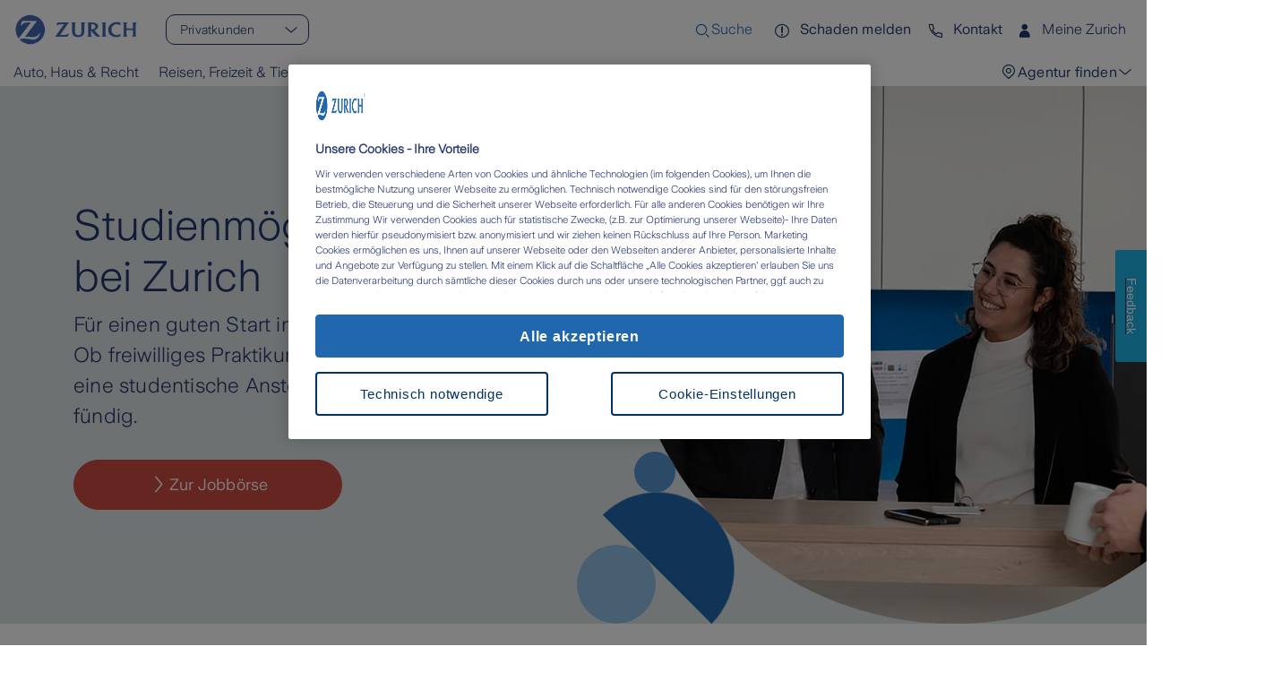

--- FILE ---
content_type: text/html; charset=utf-8
request_url: https://www.zurich.de/de-de/ueber-uns/karriere/studenten
body_size: 31097
content:
<!DOCTYPE html><html lang="de-de"><head><meta charSet="utf-8"/><meta name="viewport" content="width=device-width"/><meta name="zwp-build" content="69304076cc1c60ef72ae7520-1687103b4ad724e5841d876bf54d39ad89fe05f6"/><link rel="stylesheet" href="https://edge-platform.sitecorecloud.io/v1/files/pages/styles/content-styles.css?sitecoreContextId=64yDd7tjwuTWmnVcbY7lFQ"/><link href="/_next/static/media/zurich-icons_woff2.e79964c0.woff2" rel="preload" type="font/woff2" as="font" crossorigin="anonymous"/><link href="/_next/static/media/ZurichSans-Light_woff2.36e454ad.woff2" rel="preload" type="font/woff2" as="font" crossorigin="anonymous"/><link href="/_next/static/media/ZurichSans-SemiBold_woff2.4943efd3.woff2" rel="preload" type="font/woff2" as="font" crossorigin="anonymous"/><link href="/_next/static/media/ZurichSans-Regular_woff2.812ca82b.woff2" rel="preload" type="font/woff2" as="font" crossorigin="anonymous"/><link href="/_next/static/media/ZurichSans-Medium_woff2.4940ade4.woff2" rel="preload" type="font/woff2" as="font" crossorigin="anonymous"/><title>Studenten | Ihre Karriere</title><link rel="canonical" href="https://www.zurich.de/de-de/ueber-uns/karriere/studenten"/><link rel="icon" href="https://www.zurich.de/-/media-assets/project/zurich-headless/shared/corporate/zurich-favicon.png"/><meta property="og:image" content="https://edge.sitecorecloud.io/zurichinsur2cd7-zwpde6f08-prodd5db-4bb2/media/project/zurich-headless/germany/br/images/mood/studenten_1200x630_2021_03.jpg?h=630&amp;iar=0&amp;w=1200"/><meta property="og:url" content="https://www.zurich.de/de-de/ueber-uns/karriere/studenten"/><meta property="item-id" content="02f89e25-4d33-484f-a917-fbb1cd5a983e"/><meta property="page-type" content="Über uns"/><meta property="targetgroup" content="none"/><meta property="intention" content="Deine Karriere"/><meta name="last-modified" content="20251111T093838Z"/><meta name="displayname" content="Studenten | Ihre Karriere"/><meta name="description" content="
Für einen guten Start ins Berufsleben. Ob freiwilliges Praktikum, ein Pflichtpraktikum oder eine studentische Anstellung. Hier findest du alle Möglichkeiten. Bewirb dich jetzt bei uns."/><meta name="keywords" content="Studenten, student@zurich, studentisches Praktikum, Werksststudent"/><meta property="og:title" content="Studenten | Ihre Karriere"/><meta property="og:description" content="
Für einen guten Start ins Berufsleben. Ob freiwilliges Praktikum, ein Pflichtpraktikum oder eine studentische Anstellung. Hier findest du alle Möglichkeiten. Bewirb dich jetzt bei uns."/><meta property="og:site_name" content="Zurich Versicherung"/><meta property="og:type" content="website"/><script type="application/ld+json">
    {
      "@context" : "https://schema.org",
      "@type" : "WebSite",
      "name" : "Zurich Versicherung Deutschland",
      "url" : "https://www.zurich.de"
    }
  </script><script>(function(w,d,s,l,i){w[l]=w[l]||[];w[l].push({'gtm.start':
new Date().getTime(),event:'gtm.js'});var f=d.getElementsByTagName(s)[0],
j=d.createElement(s),dl=l!='dataLayer'?'&l='+l:'';j.async=true;j.src=
'https://sst.zurich.de/gtm.js?id='+i+dl;f.parentNode.insertBefore(j,f);
})(window,document,'script','dataLayer','GTM-PM6JC8B');</script><meta name="next-head-count" content="24"/><link data-next-font="" rel="preconnect" href="/" crossorigin="anonymous"/><link rel="preload" href="/_next/static/css/1da9ea0ff2edd96a.css" as="style"/><link rel="stylesheet" href="/_next/static/css/1da9ea0ff2edd96a.css" data-n-g=""/><noscript data-n-css=""></noscript><script defer="" nomodule="" src="/_next/static/chunks/polyfills-42372ed130431b0a.js"></script><script src="/_next/static/chunks/webpack-d5d43c8af92d3c92.js" defer=""></script><script src="/_next/static/chunks/framework-6d28727e634f0245.js" defer=""></script><script src="/_next/static/chunks/main-e6d7bbc8824388c0.js" defer=""></script><script src="/_next/static/chunks/pages/_app-5efdea57ea381abb.js" defer=""></script><script src="/_next/static/chunks/734-363278f7c0ee4bcf.js" defer=""></script><script src="/_next/static/chunks/706-34a3603a64488f6f.js" defer=""></script><script src="/_next/static/chunks/958-117ffa56d9f0d869.js" defer=""></script><script src="/_next/static/chunks/pages/%5B%5B...path%5D%5D-1294304ad55c86b2.js" defer=""></script><script src="/_next/static/x_mHm-KC36OvXA174-VET/_buildManifest.js" defer=""></script><script src="/_next/static/x_mHm-KC36OvXA174-VET/_ssgManifest.js" defer=""></script></head><body><div id="__next"><byoc-registration components="[]" datasources="[]"></byoc-registration><div id="head"><!--$--><!--$--><!--/$--><!--$--><!--/$--><!--$--><!--/$--><!--$--><!--/$--><!--/$--></div><div id="body-top"><!--$--><!--$--><!--/$--><!--$-->
<noscript><iframe src="https://sst.zurich.de/gtm.js?id=/ns.html?id=GTM-PM6JC8B" height="0" width="0" style="display:none;visibility:hidden"></iframe></noscript>
<!--/$--><!--/$--></div><div class="prod-mode germany"><header role="none"><a class="skip" href="#main-content">Skip to main content</a><div id="header"><!--$--><!--$--><header class="custom-nav"><div class="header-temp"><div class="mobile-header-temp"><div class="logo"><div class="component-content"><a title="" class="" aria-label="" href="/de-de"><img alt="Zurich Versicherung" width="193" height="50" loading="lazy" src="https://www.zurich.de/-/media-assets/project/zurich-headless/germany/logo/zurich-logo-ranged-br.png?h=50&amp;iar=0&amp;w=193"/></a></div></div><button class="header-temp-toggle" aria-expanded="false" aria-controls="navdrawer"><span class="icon icon--menu_24"></span>Menu</button></div><div class="nav-drawer "><div class="header-temp-navbar"><div class="header-temp-links-left"><div class="logo"><div class="component-content"><a title="" class="" aria-label="" href="/de-de"><img alt="Zurich Versicherung" width="193" height="50" loading="lazy" src="https://www.zurich.de/-/media-assets/project/zurich-headless/germany/logo/zurich-logo-ranged-br.png?h=50&amp;iar=0&amp;w=193"/></a></div></div><div class="forms--shape"><div class="textfield textfield-select nav-user-type"><label id="textfield-label:R1373d6:" class="textfield-label">Kundentyp</label><select class="textfield-control dropdown-select " name="level1" label="Kundentyp" placeholder=" " data-search-enabled="false" data-search-placeholder="" data-search-no-results="" data-orientation="auto"><option data-placeholder="true" data-placeholder-text=" "></option><option value="/de-de/pk" selected="">Privatkunden</option><option value="/de-de/geschaeftskunden">Geschäftskunden</option></select></div></div><button type="button" class="icon icon--close_48 nav-drawer-close" aria-label="Close"></button></div><ul class="header-temp-links"><li class="menu-search-desktop"><button type="button" class="menu-search-button" aria-label="Open search input" aria-pressed="false"><span aria-hidden="true" class="icon icon--search_24_outline"></span><span class="menu-search-label" aria-hidden="true">Suche</span></button></li><li class="menu-search-mobile"><button type="button" class="menu-search-button" aria-label="Search"><span class="icon icon--search_24_outline"></span></button></li><li class=""><a title="Schaden melden" target="" class="icon icon icon--alert-circle_24_outline" id=":R3573d6:-link" href="/de-de/service/schaden-und-leistung">Schaden melden</a></li><li class=""><a title="Kontakt" target="" class="icon icon icon--phone_24_outline" id=":R5573d6:-link" href="/de-de/ueber-uns/kontakt">Kontakt</a></li><li class="my-account"><div class="my-account-content"><div class="open-modal"><button class=""><span class="title"><span class="icon icon--user-male_24_solid"></span> <!-- -->Meine Zurich</span><span class="icon icon--arrow-down_24"></span></button></div></div></li></ul><nav class="navigation-menu"><ul class="nav-row"><li class="menu-item"><button class="menu-item__button " type="button" aria-expanded="false">Auto, Haus &amp; Recht<span class="icon icon--arrow-down_24"></span></button><div class="submenu "><div class="submenu__columns"><div class="submenu__column"><button class="submenu__title__wrapper" type="button" aria-expanded="false"><span class="submenu__title ">Fahrzeugversicherung</span><span class="icon icon--arrow-down_24"></span></button><div class="nav-dropdown-menu "><ul class="submenu__links"><li><a title="" target="" class="" href="/de-de/pk/fahrzeuge/e-auto-versicherung">E-Auto Versicherung</a></li><li><a title="" target="" class="" href="/de-de/pk/fahrzeuge/kfz-versicherung">Autoversicherung</a></li><li><a title="" target="" class="" href="/de-de/pk/fahrzeuge/motorradversicherung">Motorradversicherung</a></li><li><a title="" target="" class="" href="/de-de/pk/fahrzeuge/wohnmobilversicherung">Wohnmobilversicherung</a></li><li><a title="" target="" class="" href="/de-de/pk/fahrzeuge/e-bike-versicherung">E-Bike Versicherung</a></li><li><a title="" target="" class="" href="/de-de/pk/fahrzeuge/e-scooter-versicherung">E-Scooter Versicherung</a></li></ul><a href="/de-de/pk/fahrzeuge" class="submenu__primary-link"><span class="icon icon--arrow-right_24"></span>Zur Produktübersicht</a></div></div><div class="submenu__column"><button class="submenu__title__wrapper" type="button" aria-expanded="false"><span class="submenu__title ">Haus &amp; Wohnen</span><span class="icon icon--arrow-down_24"></span></button><div class="nav-dropdown-menu "><ul class="submenu__links"><li><a title="" target="" class="" href="/de-de/pk/haus-wohnen/hausratversicherung">Hausratversicherung</a></li><li><a title="" target="" class="" href="/de-de/pk/haus-wohnen/wohngebaeudeversicherung">Wohngebäudeversicherung</a></li><li><a title="" target="" class="" href="/de-de/pk/haus-wohnen/photovoltaikversicherung">Photovoltaikversicherung</a></li><li><a title="" target="" class="" href="/de-de/pk/haus-wohnen/bauleistungsversicherung">Bauleistungsversicherung</a></li><li><a title="" target="" class="" href="/de-de/pk/haus-wohnen/absicherung-der-finanzierung">Baufinanzierung</a></li><li><a title="" target="" class="" href="/de-de/pk/haus-wohnen/bausparen">Bausparvertrag</a></li></ul><a href="/de-de/pk/haus-wohnen" class="submenu__primary-link"><span class="icon icon--arrow-right_24"></span>Zur Produktübersicht</a></div></div><div class="submenu__column"><button class="submenu__title__wrapper" type="button" aria-expanded="false"><span class="submenu__title ">Haftpflicht &amp; Recht</span><span class="icon icon--arrow-down_24"></span></button><div class="nav-dropdown-menu "><ul class="submenu__links"><li><a title="" target="" class="" href="/de-de/pk/haftpflicht-recht/bauherren-haftpflicht">Bauherrenhaftpflicht</a></li><li><a title="" target="" class="" href="/de-de/pk/haftpflicht-recht/privathaftpflicht">Haftpflichtversicherung</a></li><li><a title="" target="" class="" href="/de-de/pk/haftpflicht-recht/haus-und-grundbesitzer-haftpflicht">Haus- &amp; Grundbesitzerhaftpflicht</a></li><li><a title="" target="" class="" href="/de-de/geschaeftskunden/produkte/luftfahrtversicherungen/drohnen-und-multicopter">Drohnenversicherung</a></li><li><a title="" target="" class="" href="/de-de/pk/haftpflicht-recht/rechtsschutzversicherung">Rechtsschutzversicherung</a></li><li><a title="" target="" class="" href="/de-de/pk/haftpflicht-recht/tierhalterhaftpflicht">Tierhalterhaftpflicht</a></li></ul><a href="/de-de/pk/haftpflicht-recht" class="submenu__primary-link"><span class="icon icon--arrow-right_24"></span>Zur Produktübersicht</a></div></div><div class="submenu__column submenu__teaser "><div class="fadeOutUp teaser"><div class="teaser-image-preline"></div></div></div></div></div></li><li class="menu-item"><button class="menu-item__button " type="button" aria-expanded="false">Reisen, Freizeit &amp; Tiere<span class="icon icon--arrow-down_24"></span></button><div class="submenu "><div class="submenu__columns"><div class="submenu__column"><button class="submenu__title__wrapper" type="button" aria-expanded="false"><span class="submenu__title ">Reiseversicherung</span><span class="icon icon--arrow-down_24"></span></button><div class="nav-dropdown-menu "><ul class="submenu__links"><li><a title="" target="" class="" href="/de-de/pk/reiseversicherungen/auslandsreise-krankenversicherung">Auslandsreise-Krankenversicherung</a></li><li><a title="" target="" class="" href="/de-de/pk/reiseversicherungen/reisegepaeck-versicherung">Reisegepäckversicherung</a></li><li><a title="" target="" class="" href="/de-de/pk/reiseversicherungen/reiseruecktrittskosten-versicherung">Reiserücktrittsversicherung</a></li><li><a title="" target="" class="" href="/de-de/pk/reiseversicherungen/camping-versicherung">Campingversicherung</a></li></ul><a href="/de-de/pk/reiseversicherungen" class="submenu__primary-link"><span class="icon icon--arrow-right_24"></span>Zur Produktübersicht</a></div></div><div class="submenu__column"><button class="submenu__title__wrapper" type="button" aria-expanded="false"><span class="submenu__title ">Tierversicherung</span><span class="icon icon--arrow-down_24"></span></button><div class="nav-dropdown-menu "><ul class="submenu__links"><li><a title="" target="" class="" href="/de-de/pk/gesundheit-pflege/op-versicherung-fuer-tiere">Tier OP Versicherung</a></li><li><a title="" target="" class="" href="/de-de/pk/haftpflicht-recht/tierhalterhaftpflicht">Tierhalterhaftpflicht</a></li><li><a title="" target="" class="" href="/de-de/pk/gesundheit-pflege/tierkrankenversicherung">Tierkrankenversicherung</a></li><li><a title="" target="" class="" href="/de-de/pk/haftpflicht-recht/hundehalter-haftpflicht">Hundehaftpflicht</a></li></ul><a href="/de-de/pk/tierversicherungen" class="submenu__primary-link"><span class="icon icon--arrow-right_24"></span>Zur Produktübersicht</a></div></div><div class="submenu__column"><button class="submenu__title__wrapper" type="button" aria-expanded="false"><span class="submenu__title ">Freizeit &amp; Events</span><span class="icon icon--arrow-down_24"></span></button><div class="nav-dropdown-menu "><ul class="submenu__links"><li><a title="" target="" class="" href="/de-de/pk/freizeit/bootsversicherung">Bootsversicherung</a></li><li><a title="" target="" class="" href="/de-de/pk/haus-wohnen/hausratversicherung/handy-versicherung">Handyversicherung</a></li><li><a title="" target="" class="" href="/de-de/pk/freizeit/hochzeitsversicherung">Hochzeitsversicherung</a></li></ul><a href="/de-de/pk/freizeit" class="submenu__primary-link"><span class="icon icon--arrow-right_24"></span>Zur Produktübersicht</a></div></div><div class="submenu__column submenu__teaser "><div class="fadeOutUp teaser"><div class="teaser-image-preline"><div class="teaser-title"><br /></div></div></div></div></div></div></li><li class="menu-item"><button class="menu-item__button " type="button" aria-expanded="false">Gesundheit &amp; Pflege<span class="icon icon--arrow-down_24"></span></button><div class="submenu "><div class="submenu__columns"><div class="submenu__column"><button class="submenu__title__wrapper" type="button" aria-expanded="false"><span class="submenu__title ">Pflege</span><span class="icon icon--arrow-down_24"></span></button><div class="nav-dropdown-menu "><ul class="submenu__links"><li><a title="" target="" class="" href="/de-de/pk/gesundheit-pflege/pflegestarter">Pflegestarter</a></li><li><a title="" target="" class="" href="/de-de/pk/gesundheit-pflege/pflegeversicherung">Private Pflegeversicherung</a></li><li><a title="" target="" class="" href="/de-de/pk/gesundheit-pflege/pflegezusatzversicherung">Pflegezusatzversicherung</a></li></ul><a href="/de-de/pk/gesundheit-pflege" class="submenu__primary-link"><span class="icon icon--arrow-right_24"></span>Zur Produktübersicht</a></div></div><div class="submenu__column"><button class="submenu__title__wrapper" type="button" aria-expanded="false"><span class="submenu__title ">Gesundheit</span><span class="icon icon--arrow-down_24"></span></button><div class="nav-dropdown-menu "><ul class="submenu__links"><li><a title="" target="" class="" href="/de-de/pk/gesundheit-pflege/krankenversicherung">Private Krankenversicherung</a></li><li><a title="" target="" class="" href="/de-de/pk/gesundheit-pflege/krankenversicherung-beamte">Private Krankenversicherung für Beamte</a></li><li><a title="" target="" class="" href="/de-de/pk/gesundheit-pflege/krankenzusatzversicherung">Krankenzusatzversicherung</a></li><li><a title="" target="" class="" href="/de-de/pk/vorsorge-vermoegen/unfallversicherung">Unfallversicherung</a></li></ul><a href="/de-de/pk/gesundheit-pflege" class="submenu__primary-link"><span class="icon icon--arrow-right_24"></span>Zur Produktübersicht</a></div></div><div class="submenu__column"><button class="submenu__title__wrapper" type="button" aria-expanded="false"><span class="submenu__title ">Tier-Gesundheit</span><span class="icon icon--arrow-down_24"></span></button><div class="nav-dropdown-menu "><ul class="submenu__links"><li><a title="" target="" class="" href="/de-de/pk/gesundheit-pflege/tierkrankenversicherung">Tierkrankenversicherung</a></li><li><a title="" target="" class="" href="/de-de/pk/gesundheit-pflege/op-versicherung-fuer-tiere">Tier OP</a></li></ul><a href="/de-de/pk/gesundheit-pflege" class="submenu__primary-link"><span class="icon icon--arrow-right_24"></span>Zur Produktübersicht</a></div></div><div class="submenu__column submenu__teaser "><div class="fadeOutUp teaser"><div class="teaser-image-preline"><div class="teaser-title"><br /></div></div></div></div></div></div></li><li class="menu-item"><button class="menu-item__button " type="button" aria-expanded="false">Vorsorge &amp; Vermögen<span class="icon icon--arrow-down_24"></span></button><div class="submenu "><div class="submenu__columns"><div class="submenu__column"><button class="submenu__title__wrapper" type="button" aria-expanded="false"><span class="submenu__title ">Altersvorsorge</span><span class="icon icon--arrow-down_24"></span></button><div class="nav-dropdown-menu "><ul class="submenu__links"><li><a title="" target="" class="" href="/de-de/pk/altersvorsorge/private-rentenversicherung">Private Rentenversicherung</a></li><li><a title="" target="" class="" href="/de-de/geschaeftskunden/produkte/betriebliche-altersvorsorge">Betriebliche Altersvorsorge</a></li><li><a title="" target="" class="" href="/de-de/pk/altersvorsorge/fondsgebundene-rentenversicherung">Fondsgebundene Rentenversicherung</a></li><li><a title="" target="" class="" href="/de-de/pk/altersvorsorge/basisrente">Rürup-Rente / Basisrente</a></li><li><a title="" target="" class="" href="/de-de/geschaeftskunden/produkte/betriebliche-altersvorsorge/direktversicherung">Direktversicherung</a></li></ul><a href="/de-de/pk/altersvorsorge" class="submenu__primary-link"><span class="icon icon--arrow-right_24"></span>Zur Produktübersicht</a></div></div><div class="submenu__column"><button class="submenu__title__wrapper" type="button" aria-expanded="false"><span class="submenu__title ">Existenzschutz</span><span class="icon icon--arrow-down_24"></span></button><div class="nav-dropdown-menu "><ul class="submenu__links"><li><a title="" target="" class="" href="/de-de/pk/vorsorge-vermoegen/unfallversicherung">Unfallversicherung</a></li><li><a title="" target="" class="" href="/de-de/pk/vorsorge-vermoegen/risikoleben-komfort">Risikolebensversicherung</a></li><li><a title="" target="" class="" href="/de-de/pk/vorsorge-vermoegen/berufsunfaehigkeits-versicherung">Berufsunfähigkeitsversicherung</a></li><li><a title="" target="" class="" href="/de-de/pk/vorsorge-vermoegen/sterbegeld">Sterbegeldversicherung</a></li><li><a title="" target="" class="" href="/de-de/pk/vorsorge-vermoegen/erwerbsunfaehigkeits-versicherung">Erwerbsunfähigkeitsversicherung</a></li><li><a title="" target="" class="" href="/de-de/pk/vorsorge-vermoegen/grundfaehigkeits-versicherung">Grundfähigkeitsversicherung</a></li></ul><a href="/de-de/pk/vorsorge-vermoegen" class="submenu__primary-link"><span class="icon icon--arrow-right_24"></span>Zur Produktübersicht</a></div></div><div class="submenu__column"><button class="submenu__title__wrapper" type="button" aria-expanded="false"><span class="submenu__title ">Geldanlage &amp; Finanzierung</span><span class="icon icon--arrow-down_24"></span></button><div class="nav-dropdown-menu "><ul class="submenu__links"><li><a title="" target="" class="" href="/de-de/pk/vorsorge-vermoegen/kapitalanlage">Kapitalanlage</a></li><li><a title="" target="" class="" href="/de-de/pk/haus-wohnen/bausparen">Bausparen</a></li><li><a title="" target="" class="" href="/de-de/pk/haus-wohnen/absicherung-der-finanzierung">Baufinanzierung</a></li></ul><a href="/de-de/pk/vorsorge-vermoegen" class="submenu__primary-link"><span class="icon icon--arrow-right_24"></span>Zur Produktübersicht</a></div></div><div class="submenu__column submenu__teaser "><div class="fadeOutUp teaser"><div class="teaser-image-preline"></div></div></div></div></div></li><li class="menu-item"><button class="menu-item__button " type="button" aria-expanded="false">Service<span class="icon icon--arrow-down_24"></span></button><div class="submenu "><div class="submenu__columns"><div class="submenu__column"><button class="submenu__title__wrapper" type="button" aria-expanded="false"><span class="submenu__title ">Kundenservice</span><span class="icon icon--arrow-down_24"></span></button><div class="nav-dropdown-menu "><ul class="submenu__links"><li><a title="" target="" class="" href="/de-de/meine-zurich/vorteile">Meine Zurich</a></li><li><a title="" target="" class="" href="/de-de/service">Online Services</a></li><li><a title="" target="" class="" href="/de-de/service/schaden-und-leistung">Schaden melden</a></li></ul></div></div><div class="submenu__column"><button class="submenu__title__wrapper" type="button" aria-expanded="false"><span class="submenu__title ">Ratgeberübersicht</span><span class="icon icon--arrow-down_24"></span></button><div class="nav-dropdown-menu "><ul class="submenu__links"><li><a title="" target="" class="" href="/de-de/pk/fahrzeuge/ratgeber">Ratgeber Fahrzeuge</a></li><li><a title="" target="" class="" href="/de-de/pk/haus-wohnen/ratgeber">Ratgeber Haus &amp; Wohnen</a></li><li><a title="" target="" class="" href="/de-de/pk/haftpflicht-recht/ratgeber">Ratgeber Haftpflicht &amp; Recht</a></li><li><a title="" target="" class="" href="/de-de/pk/freizeit/ratgeber">Ratgeber Freizeit &amp; Reisen</a></li><li><a title="" target="" class="" href="/de-de/pk/gesundheit-pflege/ratgeber">Ratgeber Gesundheit &amp; Pflege</a></li><li><a title="" target="" class="" href="/de-de/pk/vorsorge-vermoegen/ratgeber">Ratgeber Vorsorge &amp; Vermögen</a></li><li><a title="" target="" class="" href="/de-de/geschaeftskunden/firmenwissen">Expertenwissen für Firmen</a></li></ul><a href="/de-de/service/ratgeber" class="submenu__primary-link"><span class="icon icon--arrow-right_24"></span>Zur Ratgeberübersicht</a></div></div><div class="submenu__column"><button class="submenu__title__wrapper" type="button" aria-expanded="false"><span class="submenu__title ">Rechner &amp; Tools</span><span class="icon icon--arrow-down_24"></span></button><div class="nav-dropdown-menu "><ul class="submenu__links"><li><a title="" target="" class="" href="/de-de/pk/haftpflicht-recht/privathaftpflicht/berechnen">Haftpflicht-Rechner</a></li><li><a title="" target="" class="" href="/de-de/pk/haus-wohnen/hausratversicherung/berechnen">Hausrat-Rechner</a></li><li><a title="" target="" class="" href="/de-de/pk/haus-wohnen/wohngebaeudeversicherung/berechnen">Wohngebäude-Rechner</a></li><li><a title="" target="" class="" href="/de-de/pk/haftpflicht-recht/rechtsschutzversicherung/private-rechtsschutzversicherung/berechnen">Privat-Rechtsschutz-Rechner</a></li><li><a title="" target="" class="" href="/de-de/pk/fahrzeuge/pedelecversicherung/berechnen">Pedelec-Rechner</a></li></ul><a href="/de-de/service/rechner-und-tools" class="submenu__primary-link"><span class="icon icon--arrow-right_24"></span>Auf einen Blick</a></div></div><div class="submenu__column submenu__teaser "><div class="fadeOutUp teaser"><div class="teaser-image-preline"></div></div></div></div></div></li><li class="menu-item"><button class="menu-item__button " type="button" aria-expanded="false">Über Zurich<span class="icon icon--arrow-down_24"></span></button><div class="submenu "><div class="submenu__columns"><div class="submenu__column"><button class="submenu__title__wrapper" type="button" aria-expanded="false"><span class="submenu__title ">Unternehmen</span><span class="icon icon--arrow-down_24"></span></button><div class="nav-dropdown-menu "><ul class="submenu__links"><li><a title="" target="" class="" href="/de-de/ueber-uns/unternehmen/zurich-gruppe-deutschland">Zurich Gruppe Deutschland</a></li><li><a title="" target="" class="" href="/de-de/ueber-uns/unternehmen/werte-und-verantwortung">Unsere Werte</a></li><li><a title="" target="" class="" href="/de-de/ueber-uns/unternehmen/150jahre">150 Jahre Zurich</a></li></ul><a href="/de-de/ueber-uns/unternehmen" class="submenu__primary-link"><span class="icon icon--arrow-right_24"></span>Mehr zum Unternehmen</a></div></div><div class="submenu__column"><button class="submenu__title__wrapper" type="button" aria-expanded="false"><span class="submenu__title ">Deine Karriere</span><span class="icon icon--arrow-down_24"></span></button><div class="nav-dropdown-menu "><ul class="submenu__links"><li><a title="" target="" class="" href="/de-de/ueber-uns/karriere/ausbildung">Ausbildung</a></li><li><a title="" target="" class="" href="/de-de/ueber-uns/karriere/duales-studium">Duales Studium</a></li><li><a title="" target="" class="" href="/de-de/ueber-uns/karriere/studenten">Studenten</a></li><li><a title="" target="" class="" href="/de-de/ueber-uns/karriere/karriere-im-vertrieb">Vertrieb</a></li><li><a title="" target="" class="" href="/de-de/ueber-uns/karriere/karriere-in-der-it">IT</a></li><li><a title="" target="" class="" href="/de-de/ueber-uns/karriere">Mitarbeiter</a></li></ul><a href="/de-de/ueber-uns/karriere" class="submenu__primary-link"><span class="icon icon--arrow-right_24"></span>Zu den Karrieremöglichkeiten</a></div></div><div class="submenu__column"><button class="submenu__title__wrapper" type="button" aria-expanded="false"><span class="submenu__title ">Unsere Verantwortung</span><span class="icon icon--arrow-down_24"></span></button><div class="nav-dropdown-menu "><ul class="submenu__links"><li><a title="" target="" class="" href="/de-de/ueber-uns/nachhaltigkeit">Nachhaltigkeit</a></li><li><a title="" target="" class="" href="/de-de/ueber-uns/unternehmen/corporate-responsibility">Soziales Engagement</a></li><li><a title="" target="" class="" href="/de-de/ueber-uns/unternehmen/corporate-responsibility/diversitaet-und-inklusion">Diversität und Inklusion</a></li><li><a title="" target="" class="" href="/de-de/ueber-uns/nachhaltigkeit/nachhaltigkeitsbezogene-offenlegung">Nachhaltigkeitsbezogene Offenlegungen</a></li></ul></div></div><div class="submenu__column submenu__teaser "><div class="fadeOutUp teaser"><div class="teaser-image-preline"></div></div></div></div></div></li></ul></nav><div class="teaser-mobile"><div class="fadeOutUp teaser"><div class="teaser-image-preline"></div></div></div><div class="agent-finder-entry-point"><div><button type="button" aria-expanded="false" aria-controls=":R973d6:" class="btn agent-navigation-btn"><span class="icon icon--arrow-down_24" aria-hidden="true"></span><span class="title"> Agentur finden</span></button></div><div class="agent-description " id=":R973d6:"></div></div></div></div></div></header><!--/$--><!--$--><!--/$--><!--/$--></div></header><main id="main-content"><div id="content"><!--$--><!--$--><div class="col-12 component container full-width"><div class="component-content"><div><!--$--><div role="region" aria-label="Stage"><div class="bg-dove col-12 stage"><div class="container"><div class="stage-image"><div class="stage-image-wrapper"><div class="safespace lg"><svg aria-hidden="true" width="1000px" height="1000px" viewBox="0 0 1000 1000"><defs><clipPath id="safespace-lg" clipPathUnits="objectBoundingBox"><path d="M399.356,0.288 C178.798,0.288 0,179.086 0,399.645 C0,495.084 33.485,582.7 89.34,651.398 L196.311,510.826 L184.779,510.845 L173.344,510.826 C161.123,510.826 149.662,511.693 141.379,513.302 C136.358,514.289 131.894,516.088 128.253,518.664 C123.979,521.66 118.628,528.018 115.126,534.267 C114.728,534.995 114.132,536.06 113.385,537.61 L107.129,536.186 L117.634,495.761 L251.818,495.761 L145.191,638.322 C152.119,637.708 154.898,637.55 160.521,637.55 C164.846,637.55 171.413,637.828 180.189,638.342 L199.134,639.512 C205.948,639.899 211.723,640.103 216.111,640.103 C225.875,640.103 232.227,639.342 238.539,637.41 C243.428,635.91 248.063,633.655 252.331,630.769 C259.815,625.575 267.097,617.294 271.454,608.967 C271.872,608.131 272.568,606.84 273.354,605.136 L279.059,606.585 C277.203,613.652 276.228,616.356 273.398,622.67 C267.667,635.467 261.195,644.04 252.312,650.606 C243.167,657.375 233.062,660.694 221.101,660.891 L219.277,660.909 C210.425,660.909 203.58,660.168 182.367,656.933 C160.8,653.607 149.814,652.475 138.979,652.475 C121.165,652.475 106.729,655.809 96.141,659.541 C169.383,744.911 278.051,799 399.356,799 C619.915,799 798.712,620.202 798.712,399.645 C798.712,179.086 619.915,0.288 399.356,0.288" transform="scale(0.00125, 0.00125)"></path></clipPath></defs></svg><div class="safespace-circle" style="clip-path:circle(50%);-webkit-clip-path:circle(50%)"><img alt="studenten_850x850_2021_03" title="studenten_850x850_2021_03" loading="lazy" width="730" height="730" decoding="async" data-nimg="1" class="stage-image" style="color:transparent" sizes="(max-width: 768px) 360px, (max-width: 1024px) 560px, 730px" srcSet="https://www.zurich.de/-/media-assets/project/zurich-headless/germany/br/images/mood/studenten_850x850_2021_03.jpg?iar=0&amp;w=144 144w, https://www.zurich.de/-/media-assets/project/zurich-headless/germany/br/images/mood/studenten_850x850_2021_03.jpg?iar=0&amp;w=190 190w, https://www.zurich.de/-/media-assets/project/zurich-headless/germany/br/images/mood/studenten_850x850_2021_03.jpg?iar=0&amp;w=216 216w, https://www.zurich.de/-/media-assets/project/zurich-headless/germany/br/images/mood/studenten_850x850_2021_03.jpg?iar=0&amp;w=228 228w, https://www.zurich.de/-/media-assets/project/zurich-headless/germany/br/images/mood/studenten_850x850_2021_03.jpg?iar=0&amp;w=260 260w, https://www.zurich.de/-/media-assets/project/zurich-headless/germany/br/images/mood/studenten_850x850_2021_03.jpg?iar=0&amp;w=296 296w, https://www.zurich.de/-/media-assets/project/zurich-headless/germany/br/images/mood/studenten_850x850_2021_03.jpg?iar=0&amp;w=356 356w, https://www.zurich.de/-/media-assets/project/zurich-headless/germany/br/images/mood/studenten_850x850_2021_03.jpg?iar=0&amp;w=360 360w, https://www.zurich.de/-/media-assets/project/zurich-headless/germany/br/images/mood/studenten_850x850_2021_03.jpg?iar=0&amp;w=375 375w, https://www.zurich.de/-/media-assets/project/zurich-headless/germany/br/images/mood/studenten_850x850_2021_03.jpg?iar=0&amp;w=500 500w, https://www.zurich.de/-/media-assets/project/zurich-headless/germany/br/images/mood/studenten_850x850_2021_03.jpg?iar=0&amp;w=560 560w, https://www.zurich.de/-/media-assets/project/zurich-headless/germany/br/images/mood/studenten_850x850_2021_03.jpg?iar=0&amp;w=600 600w, https://www.zurich.de/-/media-assets/project/zurich-headless/germany/br/images/mood/studenten_850x850_2021_03.jpg?iar=0&amp;w=700 700w, https://www.zurich.de/-/media-assets/project/zurich-headless/germany/br/images/mood/studenten_850x850_2021_03.jpg?iar=0&amp;w=730 730w, https://www.zurich.de/-/media-assets/project/zurich-headless/germany/br/images/mood/studenten_850x850_2021_03.jpg?iar=0&amp;w=768 768w, https://www.zurich.de/-/media-assets/project/zurich-headless/germany/br/images/mood/studenten_850x850_2021_03.jpg?iar=0&amp;w=800 800w, https://www.zurich.de/-/media-assets/project/zurich-headless/germany/br/images/mood/studenten_850x850_2021_03.jpg?iar=0&amp;w=850 900w, https://www.zurich.de/-/media-assets/project/zurich-headless/germany/br/images/mood/studenten_850x850_2021_03.jpg?iar=0&amp;w=850 1024w, https://www.zurich.de/-/media-assets/project/zurich-headless/germany/br/images/mood/studenten_850x850_2021_03.jpg?iar=0&amp;w=850 1440w, https://www.zurich.de/-/media-assets/project/zurich-headless/germany/br/images/mood/studenten_850x850_2021_03.jpg?iar=0&amp;w=850 1600w" src="https://www.zurich.de/-/media-assets/project/zurich-headless/germany/br/images/mood/studenten_850x850_2021_03.jpg?iar=0&amp;w=850"/></div></div><div class="shape-decoration shape-decoration--stage-one"><div class="shape-decoration-elements"><span class="shape-decoration-half-mask"><span class="shape-decoration-half-mask-circle"></span></span><span class="shape-decoration-half-mask-small"><span class="shape-decoration-half-mask-small-circle"></span></span><span class="shape-decoration-mini-circle"></span><span class="shape-decoration-midi-circle"></span><span class="shape-decoration-maxi-circle"></span></div></div></div></div><div class="stage-content"><div><div class="stage-text"><div><h1>Studienmöglich­keiten bei Zurich</h1>
<p>Für einen guten Start ins Berufsleben!<br />
Ob freiwilliges Praktikum, Pflichtpraktrikum oder eine studentische Anstellung – hier wirst du fündig.</p></div></div><div class="stage-link"><a href="https://www.careers.zurich.com/search/?createNewAlert=false&amp;q=Werkstudent&amp;locationsearch=Deutschland&amp;optionsFacetsDD_shifttype=&amp;optionsFacetsDD_department=&amp;optionsFacetsDD_customfield3=" class="btn btn--primary btn--tertiary-orange" target="_blank" rel="noopener noreferrer">Zur Jobbörse<span class="icon icon--arrow-right_24" aria-hidden="true"></span></a></div></div></div></div></div></div><!--/$--></div></div></div><!--/$--><!--$--><div class="component container"><div class="component-content"><div><!--$--><script id="breadcrumblist" type="application/ld+json">{"@context":"https://schema.org","@type":"BreadcrumbList","itemListElement":[{"@type":"ListItem","position":1,"name":"Privatkunden","item":"https://www.zurich.de/de-de/"},{"@type":"ListItem","position":2,"name":"Über uns","item":"https://www.zurich.de/de-de/ueber-uns"},{"@type":"ListItem","position":3,"name":"Deine Karriere","item":"https://www.zurich.de/de-de/ueber-uns/karriere"},{"@type":"ListItem","position":4,"name":"Studienmöglichkeiten bei Zurich"}]}</script><div class="component container"><nav class="breadcrumb breadcrumb--icon" aria-label="Breadcrumb"><ol><li class="home"><a href="/de-de/" title="Privatkunden" aria-label="Privatkunden"><span class="breadcrumb-item__text">Privatkunden</span></a></li><li><a href="/de-de/ueber-uns" title="Über uns" aria-label="Über uns"><span class="breadcrumb-item__text">Über uns</span></a></li><li><a href="/de-de/ueber-uns/karriere" title="Deine Karriere" aria-label="Deine Karriere"><span class="breadcrumb-item__text">Deine Karriere</span></a></li><li><a href="/de-de/ueber-uns/karriere/studenten" title="Studienmöglichkeiten bei Zurich" aria-label="Studienmöglichkeiten bei Zurich" aria-current="page"><span class="breadcrumb-item__text">Studienmöglichkeiten bei Zurich</span></a></li></ol></nav></div><!--/$--></div></div></div><!--/$--><!--$--><div class="col-12 component container"><div class="component-content"><div><!--$--><div class="col-12 component container full-width"><div class="component-content"><div><!--$--><div class="col-12 margin-bottom rich-text"><div class="ck-content"><h2>Studienmöglichkeiten bei Zurich</h2></div></div><!--/$--><!--$--><div class="row component column-splitter"><div class="component col-12 col-md-6"><!--$--><div class="col-12 rich-text"><p>Für einen guten Start ins Berufsleben. Ob freiwilliges Praktikum, ein Pflichtpraktikum oder eine studentische Anstellung. Hier findest du alle Möglichkeiten. Bewirb dich jetzt bei uns.
</p>
<p>Bei Zurich kannst du schon während deines Studiums in jeder Hinsicht durchstarten!</p></div><!--/$--></div><div class="component col-12 col-md-6"><!--$--><!--/$--></div></div><!--/$--><!--$--><div class="col-12 fadeOut promo" role="region" aria-labelledby="promo-heading:R1rld6:"><div class="container"><div class="row"><div class="promo-image col-12 col-md-6 col-lg-4"><div class="promo-image-wrapper"><img alt="studentisches-praktikum_300x300_2020_12" title="studentisches-praktikum_300x300_2020_12" loading="lazy" width="260" height="260" decoding="async" data-nimg="1" style="color:transparent" sizes="260px" srcSet="https://www.zurich.de/-/media-assets/project/zurich-headless/germany/br/images/mood/studentisches-praktikum_300x300_2020_12.jpg?iar=0&amp;w=144 144w, https://www.zurich.de/-/media-assets/project/zurich-headless/germany/br/images/mood/studentisches-praktikum_300x300_2020_12.jpg?iar=0&amp;w=190 190w, https://www.zurich.de/-/media-assets/project/zurich-headless/germany/br/images/mood/studentisches-praktikum_300x300_2020_12.jpg?iar=0&amp;w=216 216w, https://www.zurich.de/-/media-assets/project/zurich-headless/germany/br/images/mood/studentisches-praktikum_300x300_2020_12.jpg?iar=0&amp;w=228 228w, https://www.zurich.de/-/media-assets/project/zurich-headless/germany/br/images/mood/studentisches-praktikum_300x300_2020_12.jpg?iar=0&amp;w=260 260w, https://www.zurich.de/-/media-assets/project/zurich-headless/germany/br/images/mood/studentisches-praktikum_300x300_2020_12.jpg?iar=0&amp;w=296 296w, https://www.zurich.de/-/media-assets/project/zurich-headless/germany/br/images/mood/studentisches-praktikum_300x300_2020_12.jpg?iar=0&amp;w=300 356w, https://www.zurich.de/-/media-assets/project/zurich-headless/germany/br/images/mood/studentisches-praktikum_300x300_2020_12.jpg?iar=0&amp;w=300 360w, https://www.zurich.de/-/media-assets/project/zurich-headless/germany/br/images/mood/studentisches-praktikum_300x300_2020_12.jpg?iar=0&amp;w=300 375w, https://www.zurich.de/-/media-assets/project/zurich-headless/germany/br/images/mood/studentisches-praktikum_300x300_2020_12.jpg?iar=0&amp;w=300 500w, https://www.zurich.de/-/media-assets/project/zurich-headless/germany/br/images/mood/studentisches-praktikum_300x300_2020_12.jpg?iar=0&amp;w=300 560w, https://www.zurich.de/-/media-assets/project/zurich-headless/germany/br/images/mood/studentisches-praktikum_300x300_2020_12.jpg?iar=0&amp;w=300 600w, https://www.zurich.de/-/media-assets/project/zurich-headless/germany/br/images/mood/studentisches-praktikum_300x300_2020_12.jpg?iar=0&amp;w=300 700w, https://www.zurich.de/-/media-assets/project/zurich-headless/germany/br/images/mood/studentisches-praktikum_300x300_2020_12.jpg?iar=0&amp;w=300 730w, https://www.zurich.de/-/media-assets/project/zurich-headless/germany/br/images/mood/studentisches-praktikum_300x300_2020_12.jpg?iar=0&amp;w=300 768w, https://www.zurich.de/-/media-assets/project/zurich-headless/germany/br/images/mood/studentisches-praktikum_300x300_2020_12.jpg?iar=0&amp;w=300 800w, https://www.zurich.de/-/media-assets/project/zurich-headless/germany/br/images/mood/studentisches-praktikum_300x300_2020_12.jpg?iar=0&amp;w=300 900w, https://www.zurich.de/-/media-assets/project/zurich-headless/germany/br/images/mood/studentisches-praktikum_300x300_2020_12.jpg?iar=0&amp;w=300 1024w, https://www.zurich.de/-/media-assets/project/zurich-headless/germany/br/images/mood/studentisches-praktikum_300x300_2020_12.jpg?iar=0&amp;w=300 1440w, https://www.zurich.de/-/media-assets/project/zurich-headless/germany/br/images/mood/studentisches-praktikum_300x300_2020_12.jpg?iar=0&amp;w=300 1600w" src="https://www.zurich.de/-/media-assets/project/zurich-headless/germany/br/images/mood/studentisches-praktikum_300x300_2020_12.jpg?iar=0&amp;w=300"/></div></div><div class="promo-content col-12 col-md-6 col-lg-8 "><h2 class="promo-heading" id="promo-heading:R1rld6:">Studentisches Praktikum (m/w/d)</h2><div class="promo-desc"><p>Berufserfahrung sammeln und das schon während deines Praktikums.</p></div><a href="#praktikum" class="btn btn--primary" title="Studentisches Praktikum (m/w/d)" target="_blank" rel="noopener noreferrer">Studentisches Praktikum (m/w/d)<span class="icon icon--arrow-right_24" aria-hidden="true"></span></a></div></div></div></div><!--/$--><!--$--><div class="col-12 fadeOut promo" role="region" aria-labelledby="promo-heading:R2bld6:"><div class="container"><div class="row"><div class="promo-image col-12 col-md-6 col-lg-4"><div class="promo-image-wrapper"><img alt="werksstudenten_300x300_2020_12" title="werksstudenten_300x300_2020_12" loading="lazy" width="260" height="260" decoding="async" data-nimg="1" style="color:transparent" sizes="260px" srcSet="https://www.zurich.de/-/media-assets/project/zurich-headless/germany/br/images/mood/werksstudenten_300x300_2020_12.jpg?iar=0&amp;w=144 144w, https://www.zurich.de/-/media-assets/project/zurich-headless/germany/br/images/mood/werksstudenten_300x300_2020_12.jpg?iar=0&amp;w=190 190w, https://www.zurich.de/-/media-assets/project/zurich-headless/germany/br/images/mood/werksstudenten_300x300_2020_12.jpg?iar=0&amp;w=216 216w, https://www.zurich.de/-/media-assets/project/zurich-headless/germany/br/images/mood/werksstudenten_300x300_2020_12.jpg?iar=0&amp;w=228 228w, https://www.zurich.de/-/media-assets/project/zurich-headless/germany/br/images/mood/werksstudenten_300x300_2020_12.jpg?iar=0&amp;w=260 260w, https://www.zurich.de/-/media-assets/project/zurich-headless/germany/br/images/mood/werksstudenten_300x300_2020_12.jpg?iar=0&amp;w=296 296w, https://www.zurich.de/-/media-assets/project/zurich-headless/germany/br/images/mood/werksstudenten_300x300_2020_12.jpg?iar=0&amp;w=300 356w, https://www.zurich.de/-/media-assets/project/zurich-headless/germany/br/images/mood/werksstudenten_300x300_2020_12.jpg?iar=0&amp;w=300 360w, https://www.zurich.de/-/media-assets/project/zurich-headless/germany/br/images/mood/werksstudenten_300x300_2020_12.jpg?iar=0&amp;w=300 375w, https://www.zurich.de/-/media-assets/project/zurich-headless/germany/br/images/mood/werksstudenten_300x300_2020_12.jpg?iar=0&amp;w=300 500w, https://www.zurich.de/-/media-assets/project/zurich-headless/germany/br/images/mood/werksstudenten_300x300_2020_12.jpg?iar=0&amp;w=300 560w, https://www.zurich.de/-/media-assets/project/zurich-headless/germany/br/images/mood/werksstudenten_300x300_2020_12.jpg?iar=0&amp;w=300 600w, https://www.zurich.de/-/media-assets/project/zurich-headless/germany/br/images/mood/werksstudenten_300x300_2020_12.jpg?iar=0&amp;w=300 700w, https://www.zurich.de/-/media-assets/project/zurich-headless/germany/br/images/mood/werksstudenten_300x300_2020_12.jpg?iar=0&amp;w=300 730w, https://www.zurich.de/-/media-assets/project/zurich-headless/germany/br/images/mood/werksstudenten_300x300_2020_12.jpg?iar=0&amp;w=300 768w, https://www.zurich.de/-/media-assets/project/zurich-headless/germany/br/images/mood/werksstudenten_300x300_2020_12.jpg?iar=0&amp;w=300 800w, https://www.zurich.de/-/media-assets/project/zurich-headless/germany/br/images/mood/werksstudenten_300x300_2020_12.jpg?iar=0&amp;w=300 900w, https://www.zurich.de/-/media-assets/project/zurich-headless/germany/br/images/mood/werksstudenten_300x300_2020_12.jpg?iar=0&amp;w=300 1024w, https://www.zurich.de/-/media-assets/project/zurich-headless/germany/br/images/mood/werksstudenten_300x300_2020_12.jpg?iar=0&amp;w=300 1440w, https://www.zurich.de/-/media-assets/project/zurich-headless/germany/br/images/mood/werksstudenten_300x300_2020_12.jpg?iar=0&amp;w=300 1600w" src="https://www.zurich.de/-/media-assets/project/zurich-headless/germany/br/images/mood/werksstudenten_300x300_2020_12.jpg?iar=0&amp;w=300"/></div></div><div class="promo-content col-12 col-md-6 col-lg-8 "><h2 class="promo-heading" id="promo-heading:R2bld6:">Werkstudierende (m/w/d)</h2><div class="promo-desc"><p>Nebenjob neben deinem Studium<br />
- hier kannst du unterstützen -</p></div><a href="#werksstudent" class="btn btn--primary" title="Werkstudierende (m/w/d)" target="_blank" rel="noopener noreferrer">Werkstudierende (m/w/d)<span class="icon icon--arrow-right_24" aria-hidden="true"></span></a></div></div></div></div><!--/$--><!--$--><div class="col-12 margin-bottom rich-text"><a id="praktikum"></a>
<h2>Studentisches Praktikum</h2></div><!--/$--><!--$--><div class="row component column-splitter"><div class="component col-12 col-md-8"><!--$--><div class="col-12 rich-text"><ul class="list-hook">
    <li>Du möchtest etwas Unternehmensluft schnuppern? Hier kannst du dich persönlich entfalten und erste Praxiserfahrung sammeln. </li>
    <li>Mit diesem Job kannst du erste Berufserfahrung sammeln und einen Einblick in die Versicherungswirtschaft bekommen.</li>
</ul></div><!--/$--></div><div class="component col-12 col-md-4"><!--$--><div class="col-12 d-md-inline component image"><div class="component-content"><img alt="studentisches-praktikum_1250x625" title="studentisches-praktikum_1250x625" loading="lazy" width="1250" height="625" decoding="async" data-nimg="1" style="color:transparent" srcSet="https://www.zurich.de/-/media-assets/project/zurich-headless/germany/images/ueber-uns/karriere/karriere-relaunch/studentisches-praktikum_1250x625.jpg?iar=0&amp;w=1250 1x, https://www.zurich.de/-/media-assets/project/zurich-headless/germany/images/ueber-uns/karriere/karriere-relaunch/studentisches-praktikum_1250x625.jpg?iar=0&amp;w=1250 2x" src="https://www.zurich.de/-/media-assets/project/zurich-headless/germany/images/ueber-uns/karriere/karriere-relaunch/studentisches-praktikum_1250x625.jpg?iar=0&amp;w=1250"/></div></div><!--/$--></div></div><!--/$--><!--$--><div class="accordion col-12 margin-top" data-open-multiple="false"><!--$--><div class="accordion-item active" data-openingindex="0"><h5 class="accordion-header"><button class="accordion-button" type="button" id="accordion-header:R1brld6:" aria-expanded="true" aria-controls="accordion-body:R1brld6:"><div>Was ist das überhaupt?</div></button></h5><div class="accordion-body" id="accordion-body:R1brld6:" role="region" aria-labelledby="accordion-header:R1brld6:"><div><div><ul>
    <li>Pflicht- oder freiwilliges Praktikum w&auml;hrend des Studiums</li>
    <li>Wochenarbeitszeit bis zu<strong>&nbsp;38 Std.</strong></li>
    <li>Mindestdauer <strong>6 Wochen</strong></li>
    <li>Maximaldauer <strong>3 Monate</strong>, bei Pflichtpraktika auch l&auml;nger m&ouml;glich</li>
</ul></div></div></div></div><!--/$--><!--$--><div class="accordion-item" data-openingindex="1"><h5 class="accordion-header"><button class="accordion-button" type="button" id="accordion-header:R2brld6:" aria-expanded="false" aria-controls="accordion-body:R2brld6:"><div>Welche Bedingungen gibt es?</div></button></h5><div class="accordion-body" id="accordion-body:R2brld6:" role="region" aria-labelledby="accordion-header:R2brld6:"><div><div><p>Aktuelle Immatrikulation an einer Hochschule/Universit&auml;t</p></div></div></div></div><!--/$--><!--$--><div class="accordion-item" data-openingindex="2"><h5 class="accordion-header"><button class="accordion-button" type="button" id="accordion-header:R3brld6:" aria-expanded="false" aria-controls="accordion-body:R3brld6:"><div>Wie sieht die Vergütung aus?</div></button></h5><div class="accordion-body" id="accordion-body:R3brld6:" role="region" aria-labelledby="accordion-header:R3brld6:"><div><div><p>1.230&euro; brutto (38 Std.) [Stand Juni 2022]</p></div></div></div></div><!--/$--><!--$--><div class="accordion-item" data-openingindex="3"><h5 class="accordion-header"><button class="accordion-button" type="button" id="accordion-header:R4brld6:" aria-expanded="false" aria-controls="accordion-body:R4brld6:"><div>Gründe für ein Praktikum bei Zurich</div></button></h5><div class="accordion-body" id="accordion-body:R4brld6:" role="region" aria-labelledby="accordion-header:R4brld6:"><div><div><ul>
    <li>Flexible Arbeitszeiten</li>
    <li>Qualifizierung f&uuml;r den weiteren Werdegang</li>
    <li>Mitarbeit in einem gro&szlig;en, weltweiten Unternehmen</li>
</ul></div></div></div></div><!--/$--><!--$--><div class="accordion-item" data-openingindex="4"><h5 class="accordion-header"><button class="accordion-button" type="button" id="accordion-header:R5brld6:" aria-expanded="false" aria-controls="accordion-body:R5brld6:"><div>Welche Studiengänge sind geeignet?</div></button></h5><div class="accordion-body" id="accordion-body:R5brld6:" role="region" aria-labelledby="accordion-header:R5brld6:"><div><div><ul>
    <li>Alle Studieng&auml;nge</li>
    <li>Durch unser breites Spektrum an Fachbereichen ist fast f&uuml;r jeden Studiengang ein Einsatz m&ouml;glich</li>
</ul></div></div></div></div><!--/$--></div><script id="fd44916b-1fe1-4d53-9fe4-948c60a3e414" type="application/ld+json">{
  "@context": "https://schema.org",
  "@type": "FAQPage",
  "mainEntity": [
    {
      "@type": "Question",
      "name": "Was ist das überhaupt?",
      "acceptedAnswer": {
        "@type": "Answer",
        "text": "Pflicht- oder freiwilliges Praktikum während des Studiums Wochenarbeitszeit bis zu 38 Std. Mindestdauer 6 Wochen Maximaldauer 3 Monate, bei Pflichtpraktika auch länger möglich"
      }
    },
    {
      "@type": "Question",
      "name": "Welche Bedingungen gibt es?",
      "acceptedAnswer": {
        "@type": "Answer",
        "text": "Aktuelle Immatrikulation an einer Hochschule/Universität"
      }
    },
    {
      "@type": "Question",
      "name": "Wie sieht die Vergütung aus?",
      "acceptedAnswer": {
        "@type": "Answer",
        "text": "1.230€ brutto (38 Std.) [Stand Juni 2022]"
      }
    },
    {
      "@type": "Question",
      "name": "Gründe für ein Praktikum bei Zurich",
      "acceptedAnswer": {
        "@type": "Answer",
        "text": "Flexible Arbeitszeiten Qualifizierung für den weiteren Werdegang Mitarbeit in einem großen, weltweiten Unternehmen"
      }
    },
    {
      "@type": "Question",
      "name": "Welche Studiengänge sind geeignet?",
      "acceptedAnswer": {
        "@type": "Answer",
        "text": "Alle Studiengänge Durch unser breites Spektrum an Fachbereichen ist fast für jeden Studiengang ein Einsatz möglich"
      }
    }
  ]
}</script><!--/$--><!--$--><div class="col-12 margin-top margin-bottom rich-text"><a id="werksstudent"></a>
<h2>Werkstudierende (m/w/d)</h2></div><!--/$--><!--$--><div class="row component column-splitter"><div class="component col-12 col-md-8"><!--$--><div class="col-12 rich-text"><ul class="list-hook">
    <li>Möchtest du neben dem Studium deine ersten Berufserfahrungen sammeln? Dann bist du hier genau richtig, denn Zurich bietet dir eine große Bandbreite an Werkstudierendenstellen an.</li>
    <li>Hier kannst du wunderbar dein Theoriewissen in die Praxis umsetzen und deinen Lebenslauf einzigartig machen.</li>
</ul></div><!--/$--></div><div class="component col-12 col-md-4"><!--$--><div class="col-12 d-md-inline component image"><div class="component-content"><img alt="Werkstudenten_1250x625" title="Werkstudenten_1250x625" loading="lazy" width="1250" height="625" decoding="async" data-nimg="1" style="color:transparent" srcSet="https://www.zurich.de/-/media-assets/project/zurich-headless/germany/images/ueber-uns/karriere/karriere-relaunch/werkstudenten_1250x625.jpg?iar=0&amp;w=1250 1x, https://www.zurich.de/-/media-assets/project/zurich-headless/germany/images/ueber-uns/karriere/karriere-relaunch/werkstudenten_1250x625.jpg?iar=0&amp;w=1250 2x" src="https://www.zurich.de/-/media-assets/project/zurich-headless/germany/images/ueber-uns/karriere/karriere-relaunch/werkstudenten_1250x625.jpg?iar=0&amp;w=1250"/></div></div><!--/$--></div></div><!--/$--><!--$--><div class="accordion col-12 margin-top" data-open-multiple="false"><!--$--><div class="accordion-item" data-openingindex="0"><h5 class="accordion-header"><button class="accordion-button" type="button" id="accordion-header:R1dbld6:" aria-expanded="false" aria-controls="accordion-body:R1dbld6:"><div>Was machen Werkstudierende &uuml;berhaupt?</div></button></h5><div class="accordion-body" id="accordion-body:R1dbld6:" role="region" aria-labelledby="accordion-header:R1dbld6:"><div><div><ul>
    <li>Unterst&uuml;tzung eines Fachbereiches</li>
    <li>Einsatzdauer <strong>min. 3 Monate</strong> </li>
    <li>Arbeitszeit <strong>max. 20Std./Woche</strong></li>
</ul></div></div></div></div><!--/$--><!--$--><div class="accordion-item" data-openingindex="1"><h5 class="accordion-header"><button class="accordion-button" type="button" id="accordion-header:R2dbld6:" aria-expanded="false" aria-controls="accordion-body:R2dbld6:"><div>Welche Bedingungen gibt es?</div></button></h5><div class="accordion-body" id="accordion-body:R2dbld6:" role="region" aria-labelledby="accordion-header:R2dbld6:"><div><div><p>Aktuelle Immatrikulation an einer Hochschule/ Universit&auml;t</p></div></div></div></div><!--/$--><!--$--><div class="accordion-item" data-openingindex="2"><h5 class="accordion-header"><button class="accordion-button" type="button" id="accordion-header:R3dbld6:" aria-expanded="false" aria-controls="accordion-body:R3dbld6:"><div>Wie sieht die Vergütung aus?</div></button></h5><div class="accordion-body" id="accordion-body:R3dbld6:" role="region" aria-labelledby="accordion-header:R3dbld6:"><div><div><p>Zahlung nach Tarifvertrag (nach AGV)<br />
+Sonderzahlungen wie Weihnachts- und Urlaubsgeld<br />
+Verm&ouml;genswirksame Leistungen</p></div></div></div></div><!--/$--><!--$--><div class="accordion-item" data-openingindex="3"><h5 class="accordion-header"><button class="accordion-button" type="button" id="accordion-header:R4dbld6:" aria-expanded="false" aria-controls="accordion-body:R4dbld6:"><div>Gr&uuml;nde f&uuml;r eine Werkstudentenstelle?</div></button></h5><div class="accordion-body" id="accordion-body:R4dbld6:" role="region" aria-labelledby="accordion-header:R4dbld6:"><div><div><ul>
    <li>Flexible Arbeitszeiten </li>
    <li>Berufserfahrung w&auml;hrend des Studiums</li>
</ul></div></div></div></div><!--/$--></div><!--/$--><!--$--><div class="col-12 margin-bottom rich-text"><h2><a id="studentatzurich"></a>Student@Zurich </h2>
<p>Du hast die Ausbildung oder ein duales Studium bereits bei Zurich abgeschlossen, dann hast du die M&ouml;glichkeit ein Zusatzstudium zu absolvieren. </p></div><!--/$--><!--$--><div class="accordion col-12" data-open-multiple="false"><!--$--><div class="accordion-item" data-openingindex="0"><h5 class="accordion-header"><button class="accordion-button" type="button" id="accordion-header:R1ebld6:" aria-expanded="false" aria-controls="accordion-body:R1ebld6:"><div><p>Gute Gründe für ein Zusatzstudium Student@Zurich</p></div></button></h5><div class="accordion-body" id="accordion-body:R1ebld6:" role="region" aria-labelledby="accordion-header:R1ebld6:"><div><div><div class="ck-content"><ul class="list-hook"><li>hochwertige Weiterqualifizierung</li><li>flexible Arbeitszeiten</li></ul></div></div></div></div></div><!--/$--><!--$--><div class="accordion-item" data-openingindex="1"><h5 class="accordion-header"><button class="accordion-button" type="button" id="accordion-header:R2ebld6:" aria-expanded="false" aria-controls="accordion-body:R2ebld6:"><div><p>Voraussetzungen für ein Zusatzstudium</p></div></button></h5><div class="accordion-body" id="accordion-body:R2ebld6:" role="region" aria-labelledby="accordion-header:R2ebld6:"><div><div><div class="ck-content"><ul class="list-hook"><li>Erstausbildung bei Zurich</li><li>Mindestens die Note 2.5 im Durchschnitt der berufsrelevanten Fächer bzw. Notenspiegel der Hochschule mind. 2.5 nach dem 3. Semester und keine offenen Klausuren</li></ul></div></div></div></div></div><!--/$--><!--$--><div class="accordion-item" data-openingindex="2"><h5 class="accordion-header"><button class="accordion-button" type="button" id="accordion-header:R3ebld6:" aria-expanded="false" aria-controls="accordion-body:R3ebld6:"><div><p>Mögliche Studiengänge</p></div></button></h5><div class="accordion-body" id="accordion-body:R3ebld6:" role="region" aria-labelledby="accordion-header:R3ebld6:"><div><div><div class="ck-content"><ul class="list-hook"><li>Alles rund um Wirtschaft, Mathematik, Informatik und vieles mehr</li></ul></div></div></div></div></div><!--/$--></div><!--/$--><!--$--><div class="col-12 component container margin-bottom"><div class="component-content"><div><!--$--><div class="col-12 margin-bottom rich-text"><h3>Deine Ansprechpartner:innen</h3></div><!--/$--><!--$--><div class="row component column-splitter"><div class="component col-12 col-md-4"><!--$--><div class="col-12 component image"><div class="component-content"><img alt="Lea Marie Kur" loading="lazy" width="1250" height="625" decoding="async" data-nimg="1" style="color:transparent" srcSet="https://www.zurich.de/-/media-assets/project/zurich-headless/germany/br/images/personen/lea-marie-kur_1250x625_2024_09.jpg?iar=0&amp;w=1250 1x, https://www.zurich.de/-/media-assets/project/zurich-headless/germany/br/images/personen/lea-marie-kur_1250x625_2024_09.jpg?iar=0&amp;w=1250 2x" src="https://www.zurich.de/-/media-assets/project/zurich-headless/germany/br/images/personen/lea-marie-kur_1250x625_2024_09.jpg?iar=0&amp;w=1250"/></div></div><!--/$--><!--$--><div class="col-12 rich-text"><p style="text-align: left;"><strong>Lea Marie Kur</strong>
<br />
Deutzer Allee 1
<br />
50679 K&ouml;ln
<br />
<span class="icon icon--phone_24_outline"></span>&nbsp;&nbsp;<a href="tel:+49 (0)221 8962-4887" title="+49 (0)221 8962-4887" target="_self">+49 (0)221 8962-4887</a>
<br />
<span class="icon icon--mail-open_24_solid"></span>&nbsp;&nbsp;<a href="mailto:leamarie.kur@zurich.com" title="leamarie.kur@zurich.com">leamarie.kur@zurich.com</a></p></div><!--/$--></div><div class="component col-12 col-md-4"><!--$--><div class="col-12 component image"><div class="component-content"><img alt="Celine Duhr" title="celine-duhr_1250x625_2023_08" loading="lazy" width="1250" height="625" decoding="async" data-nimg="1" style="color:transparent" srcSet="https://www.zurich.de/-/media-assets/project/zurich-headless/germany/br/images/personen/celine-duhr_1250x625_2023_08.jpg?iar=0&amp;w=1250 1x, https://www.zurich.de/-/media-assets/project/zurich-headless/germany/br/images/personen/celine-duhr_1250x625_2023_08.jpg?iar=0&amp;w=1250 2x" src="https://www.zurich.de/-/media-assets/project/zurich-headless/germany/br/images/personen/celine-duhr_1250x625_2023_08.jpg?iar=0&amp;w=1250"/></div></div><!--/$--><!--$--><div class="col-12 rich-text"><p><strong>Celine Duhr</strong><br />
Deutzer Allee 1<br />
50679 K&ouml;ln<br />
Germany<br />
<span class="icon icon--mail-open_24_solid"></span>&nbsp;&nbsp;<a href="mailto: celine.duhr@zurich.com" title="celine.duhr@zurich.com">celine.duhr@zurich.com</a></p></div><!--/$--></div><div class="component col-12 col-md-4"><!--$--><div class="col-12 component image"><div class="component-content"><img alt="Laura Weissenhorn" title="laura-weienhorn_1250x625_2023_03" loading="lazy" width="1250" height="625" decoding="async" data-nimg="1" style="color:transparent" srcSet="https://www.zurich.de/-/media-assets/project/zurich-headless/germany/br/images/personen/laura-weissenhorn_1250x625_2023_08.jpg?iar=0&amp;w=1250 1x, https://www.zurich.de/-/media-assets/project/zurich-headless/germany/br/images/personen/laura-weissenhorn_1250x625_2023_08.jpg?iar=0&amp;w=1250 2x" src="https://www.zurich.de/-/media-assets/project/zurich-headless/germany/br/images/personen/laura-weissenhorn_1250x625_2023_08.jpg?iar=0&amp;w=1250"/></div></div><!--/$--><!--$--><div class="col-12 rich-text"><p style="text-align: left;"><strong>Laura Weissenhorn</strong>
<br />
Deutzer Allee 1
<br />
50679 K&ouml;ln
<br />
<span class="icon icon--phone_24_outline"></span>&nbsp;&nbsp;<a href="tel:+49 (0)221 7715-6663" title="+49 (0)221 7715-6663" target="_self">+49 (0)221 7715-6663</a>
<br />
<span class="icon icon--mobile_24_outline"></span>&nbsp;&nbsp;<a href="tel:+49 175 1188878" title="+49 175 1188878" target="_self">+49 175 1188878</a>
<br />
<span class="icon icon--mail-open_24_solid"></span>&nbsp;&nbsp;<a href="mailto:l.weissenhorn@zurich.com" title="l.weissenhorn@zurich.com">l.weissenhorn@zurich.com</a></p></div><!--/$--></div></div><!--/$--></div></div></div><!--/$--></div></div></div><!--/$--></div></div></div><!--/$--><!--$--><div class="col-12 component container full-width"><div class="component-content"><div></div></div></div><!--/$--><!--/$--></div></main><footer role="none"><div id="footer"><!--$--><!--$--><footer class="footer bg-zurichblue inverted"><div class="footer-inner"><div class="footer-top container"><div class="footer-links"><span id="footer-list-title-:Rbnd6:">Über Zurich</span><ul class="link-list" aria-labelledby="footer-list-title-:Rbnd6:"><li><a title="Unternehmen" target="" class="" href="/de-de/ueber-uns/unternehmen">Unternehmen</a></li><li><a title="Karriere" target="" class="" href="/de-de/ueber-uns/karriere">Karriere</a></li><li><a title="Nachhaltigkeit" target="" class="" href="/de-de/ueber-uns/nachhaltigkeit">Nachhaltigkeit</a></li><li><a href="https://www.newsroom.zurich.de/" class="" title="Presse" target="_blank" rel="noopener noreferrer">Presse</a></li><li><a title="Soziales Engagement" target="" class="" href="/de-de/ueber-uns/unternehmen/corporate-responsibility">Soziales Engagement</a></li><li><a title="Werte und Verantwortung" target="" class="" href="/de-de/ueber-uns/unternehmen/werte-und-verantwortung">Werte und Verantwortung</a></li></ul></div><div class="footer-links--horizontal footer-links"><span id="footer-list-title-:Rjnd6:">Kontakt und Service</span><ul class="link-list" aria-labelledby="footer-list-title-:Rjnd6:"><li><a title="Kontakt" target="" class="" href="/de-de/ueber-uns/kontakt">Kontakt</a></li><li><a title="Schaden melden" target="" class="" href="/de-de/service/schaden-und-leistung">Schaden melden</a></li><li><a title="Kontaktdaten ändern" target="" class="" href="/de-de/formulare/kundenservice_kontaktdaten-aendern">Kontaktdaten ändern</a></li><li><a title="Feedback" target="" class="" href="/de-de/service/feedback">Feedback</a></li><li><a title="Bankverbindung ändern" target="" class="" href="/de-de/formulare/kundenservice_bankverbindung-aendern">Bankverbindung ändern</a></li><li><a title="Service Code nutzen" target="" class="" href="/de-de/service/vertragsdaten-nachreichen">Service Code nutzen</a></li><li><a title="Rückruf anfordern" target="" class="" href="/de-de/formulare/rueckruf-anfordern-lebensversicherung">Rückruf anfordern</a></li></ul></div><div class="social-bar footer-links"><span id="footer-list-title-:Rrnd6:">Social Media</span><ul class="link-list" aria-labelledby="footer-list-title-:Rrnd6:"><li><a href="https://www.xing.com/companies/zurichgruppedeutschland" class="icon icon--xing_24_solid" title="xing" target="_blank" rel="noopener noreferrer" aria-label="Xing"><span></span></a></li><li><a href="https://www.facebook.com/ZurichDeutschland" class="icon icon--facebook_24_solid" target="_blank" rel="noopener noreferrer" aria-label="Facebook"><span></span></a></li><li><a href="https://www.youtube.com/channel/UCkVX4VWDCbteeEG0lDhGScA" class="icon icon--youtube_24_solid" target="_blank" rel="noopener noreferrer" aria-label="YouTube"><span></span></a></li><li><a href="https://www.instagram.com/zurich_deutschland/" class="icon icon--instagram_24_solid" target="_blank" rel="noopener noreferrer" aria-label="Instagram"><span></span></a></li><li><a href="https://www.linkedin.com/showcase/zurich-gruppe-deutschland" class="icon icon--linkedin_24_solid" target="_blank" rel="noopener noreferrer" aria-label="LinkedIn"><span></span></a></li></ul></div></div><div class="footer-bottom container"><ul class="link-list footer-legal"><li><a title="Impressum" target="" class="" href="/de-de/services/impressum">Impressum</a></li><li><a title="Erklärung zur Barrierefreiheit" target="" class="" href="/de-de/ueber-uns/unternehmen/werte-und-verantwortung/erklaerung-zur-barrierefreiheit">Erklärung zur Barrierefreiheit</a></li><li><a title="Datenschutz" target="" class="" href="/de-de/ueber-uns/unternehmen/werte-und-verantwortung/datenschutz">Datenschutz</a></li><li><a href="#" class="ot-sdk-show-settings onetrust-cookie-button" title="Cookie-Einstellungen">Cookie-Einstellungen</a></li><li><p class="copy-small">© 2026 Zurich</p></li></ul></div></div></footer><!--/$--><!--/$--></div></footer></div><div id="body-bottom"></div><div id="zwp-body-bottom"><!--$--><!--$--><style>
.vermitter-content:has(div[class^="local-"])
{
flex-direction: column;
}
</style><!--/$--><!--/$--></div></div><script id="__NEXT_DATA__" type="application/json">{"props":{"pageProps":{"site":{"name":"germany","language":"default","hostName":"*"},"locale":"de-de","layoutData":{"sitecore":{"context":{"pageEditing":false,"site":{"name":"germany"},"pageState":"normal","editMode":"chromes","language":"de-DE","itemPath":"/de-de/ueber-uns/karriere/studenten","variantId":"_default"},"route":{"name":"Studenten","displayName":"Studenten","fields":{"AlternativeLanguageUrls":{"value":""},"FocusKeyword":{"value":""},"Content":{"value":""},"Title":{"value":"Studenten"},"CopyrightLegal":null,"MetaTitle":{"value":"Studenten | Ihre Karriere"},"RobotsContent":null,"MetaDescription":{"value":"\nFür einen guten Start ins Berufsleben. Ob freiwilliges Praktikum, ein Pflichtpraktikum oder eine studentische Anstellung. Hier findest du alle Möglichkeiten. Bewirb dich jetzt bei uns."},"MetaKeywords":{"value":"Studenten, student@zurich, studentisches Praktikum, Werksststudent"},"OpenGraphAppId":{"value":""},"OpenGraphDescription":{"value":"\r\nFür einen guten Start ins Berufsleben. Ob freiwilliges Praktikum, ein Pflichtpraktikum oder eine studentische Anstellung. Hier findest du alle Möglichkeiten. Bewirb dich jetzt bei uns."},"OpenGraphAdmins":{"value":""},"OpenGraphImageUrl":{"value":{"src":"https://edge.sitecorecloud.io/zurichinsur2cd7-zwpde6f08-prodd5db-4bb2/media/project/zurich-headless/germany/br/images/mood/studenten_1200x630_2021_03.jpg?h=630\u0026iar=0\u0026w=1200","alt":"zu-karriere_header2_1250x625","width":"1200","height":"630","title":"zu-karriere_header2_1250x625"}},"OpenGraphSiteName":{"value":""},"OpenGraphTitle":{"value":"Studenten | Ihre Karriere"},"OpenGraphType":{"value":"website"},"FacetValues":[{"id":"b1f876b2-d6a8-4b33-ae21-c6b4c8e0f747","url":"/de-de/data/search/facets/page-type/ueberuns","name":"UeberUns","displayName":"UeberUns","fields":{"ParseToNumber":{"value":false},"Facet":{"id":"8541c1d3-8b1f-49dc-a945-8ab9e32d0df3","url":"/de-de/data/search/facets/page-type","name":"Page Type","displayName":"Page Type","fields":{"FacetName":{"value":"page-type"}}},"Value":{"value":"Über uns"},"Title":{"value":""},"Link":{"value":{"href":""}}}},{"id":"b5fb9ab2-54cf-42be-b559-28fbc7e29dee","url":"/de-de/data/search/facets/targetgroup/none","name":"None","displayName":"None","fields":{"ParseToNumber":{"value":false},"Facet":{"id":"a6dc988d-b27a-44ef-b070-8ecc797397a5","url":"/de-de/data/search/facets/targetgroup","name":"Targetgroup","displayName":"Targetgroup","fields":{"FacetName":{"value":"targetgroup"}}},"Value":{"value":"none"},"Title":{"value":""},"Link":{"value":{"href":""}}}},{"id":"f420f68a-7366-444f-a7aa-d864db7b1ed6","url":"/de-de/data/search/facets/intention/deinekarriere","name":"DeineKarriere","displayName":"Deine Karriere","fields":{"ParseToNumber":{"value":false},"Facet":{"id":"074c4bb6-a386-473c-be58-dfa29e7a6c29","url":"/de-de/data/search/facets/intention","name":"Intention","displayName":"Intention","fields":{"FacetName":{"value":"intention"}}},"Value":{"value":"Deine Karriere"},"Title":{"value":""},"Link":{"value":{"href":""}}}}],"BodyBottomSection":[],"BodyTopSection":[],"HeadSection":[],"BodyBottom":{"value":""},"BodyTop":{"value":""},"Head":{"value":""},"ScriptChildren":{"value":""},"ScriptCleanUp":{"value":""},"ScriptId":{"value":""},"ScriptOnError":{"value":""},"ScriptOnLoad":{"value":""},"ScriptOnReady":{"value":""},"ScriptSrc":{"value":""},"ScriptStrategy":{"value":""},"ScriptStylesheets":{"value":""},"HideFromSearch":{"value":false},"HideFromExternalSearch":{"value":false},"CanonicalURL":{"value":{"href":""}},"ExcludeSuffixesPage":{"value":false},"ExcludeSuffixesScope":{"value":false},"DisableBreadcrumb":{"value":false},"NavigationIcon":null,"Page Design":null,"NavigationTitle":{"value":"Studienmöglichkeiten bei Zurich"},"NavigationFilter":[{"id":"a0e7ff57-6994-4b09-aa21-104239628d5a","url":"https://localhost/sitecore/system/settings/foundation/experience-accelerator/navigation/navigation-filters/sitemap-navigation","name":"Sitemap Navigation","displayName":"Sitemap Navigation","fields":{"Key":{"value":"sitemap"}}}],"NavigationClass":null},"databaseName":"master","deviceId":"fe5d7fdf-89c0-4d99-9aa3-b5fbd009c9f3","itemId":"02f89e25-4d33-484f-a917-fbb1cd5a983e","itemLanguage":"de-DE","itemVersion":1,"layoutId":"31ab70d5-928a-41ee-8c71-687b3515e769","templateId":"a0ebc462-57f3-4e1d-b197-2e2577fa8f88","templateName":"DE Detail Page","placeholders":{"headless-head":[{"uid":"8572f498-f0f4-4139-a8ee-ef914f50afec","componentName":"PartialDesignDynamicPlaceholder","dataSource":"","params":{"sid":"{8572F498-F0F4-4139-A8EE-EF914F50AFEC}","ph":"headless-head","sig":"sxa-metadata"},"placeholders":{"sxa-metadata":[{"uid":"2beffd0f-a9ec-48bf-be4c-c1504c46fca2","componentName":"HeadMetadata","dataSource":"","params":{"CacheClearingBehavior":"Clear on publish"},"fields":{"canonicalUrl":{"value":"https://www.zurich.de/de-de/ueber-uns/karriere/studenten"},"defaultImageUrl":{"value":"https://www.zurich.de/-/media-assets/project/zurich-headless/germany/br/images/logos/logo-zurich_850x850_2023_01.jpg"},"metaTitleSuffix":{"value":""},"faviconUrl":{"value":"https://www.zurich.de/-/media-assets/project/zurich-headless/shared/corporate/zurich-favicon.png"},"lastModified":{"value":"20251111T093838Z"}}},{"uid":"54a2b097-4a09-44a9-9fef-47ce36ae2832","componentName":"SeoMetadata","dataSource":"","params":{"CacheClearingBehavior":"Clear on publish"}},{"uid":"7870dd1a-3671-4518-b548-c36935d7865b","componentName":"OGTags","dataSource":"","params":{"CacheClearingBehavior":"Clear on publish"}},{"uid":"b035ddfc-cf3b-4d28-b963-cf39d0cccdda","componentName":"HeadHtmlSnippet","dataSource":"","params":{"CacheClearingBehavior":"Clear on publish"},"fields":{"pageLevelSnippet":{"value":""},"pageLevelEmbeddedSnippet":{"value":""},"siteLevelEmbeddedSnippet":{"value":" \u003cscript type=\"application/ld+json\"\u003e\r\n    {\r\n      \"@context\" : \"https://schema.org\",\r\n      \"@type\" : \"WebSite\",\r\n      \"name\" : \"Zurich Versicherung Deutschland\",\r\n      \"url\" : \"https://www.zurich.de\"\r\n    }\r\n  \u003c/script\u003e\u003c!-- Google Tag Manager --\u003e\r\n\u003cscript\u003e(function(w,d,s,l,i){w[l]=w[l]||[];w[l].push({'gtm.start':\r\nnew Date().getTime(),event:'gtm.js'});var f=d.getElementsByTagName(s)[0],\r\nj=d.createElement(s),dl=l!='dataLayer'?'\u0026l='+l:'';j.async=true;j.src=\r\n'https://sst.zurich.de/gtm.js?id='+i+dl;f.parentNode.insertBefore(j,f);\r\n})(window,document,'script','dataLayer','GTM-PM6JC8B');\u003c/script\u003e\r\n\u003c!-- End Google Tag Manager --\u003e"}}}]}}],"headless-body-top":[{"uid":"8572f498-f0f4-4139-a8ee-ef914f50afec","componentName":"PartialDesignDynamicPlaceholder","dataSource":"","params":{"sid":"{8572F498-F0F4-4139-A8EE-EF914F50AFEC}","ph":"headless-body-top","sig":"sxa-metadata"},"placeholders":{"sxa-metadata":[{"uid":"f1933551-f6f2-4df0-a7b1-73a7a8078891","componentName":"PrivacyWarning","dataSource":"","params":{"CacheClearingBehavior":"Clear on publish"},"fields":{"data":{"contextItem":{"ancestors":[{"children":{"results":[{"children":{"results":[{"children":{"results":[]}}]}}]}}]}}}},{"uid":"c8f7813e-2a40-4870-af50-d8a4c6fe3f89","componentName":"BodyTopHtmlSnippet","dataSource":"","params":{"CacheClearingBehavior":"Clear on publish"},"fields":{"pageLevelSnippet":{"value":""},"pageLevelEmbeddedSnippet":{"value":""},"siteLevelEmbeddedSnippet":{"value":"\u003c!-- Google Tag Manager (noscript) --\u003e\r\n\u003cnoscript\u003e\u003ciframe src=\"https://sst.zurich.de/gtm.js?id=/ns.html?id=GTM-PM6JC8B\"\r\nheight=\"0\" width=\"0\" style=\"display:none;visibility:hidden\"\u003e\u003c/iframe\u003e\u003c/noscript\u003e\r\n\u003c!-- End Google Tag Manager (noscript) --\u003e"}}}]}}],"headless-header":[{"uid":"90846340-3aba-4320-b85e-e1f4895d9d52","componentName":"PartialDesignDynamicPlaceholder","dataSource":"","params":{"sid":"{90846340-3ABA-4320-B85E-E1F4895D9D52}","ph":"headless-header","sig":"sxa-header"},"placeholders":{"sxa-header":[{"uid":"01aab864-c8dc-4865-9f49-f78c3990ac5b","componentName":"CustomNavigation","dataSource":""},{"uid":"6f02593e-3bc7-4b18-9b97-d7c7d421c58a","componentName":"LanguageSelector","dataSource":"","fields":{"languages":[{"name":"de-de","englishName":"German (Germany)","nativeName":"Deutsch (Deutschland)"}],"disableLanguageSelector":{"value":true}}}]}}],"headless-main":[{"uid":"d000428a-c11f-4e3b-9762-e6409cd96aa1","componentName":"PartialDesignDynamicPlaceholder","dataSource":"","params":{"sid":"{D000428A-C11F-4E3B-9762-E6409CD96AA1}","ph":"headless-main","sig":"sxa-detail-page-default"},"placeholders":{"sxa-detail-page-default":[{"uid":"0a7011b2-f8c8-454a-b935-0c74274ae56e","componentName":"Container","dataSource":"","params":{"GridParameters":"col-12","Styles":"full-width","CacheClearingBehavior":"Clear on publish","DynamicPlaceholderId":"1","FieldNames":"Default","__JsonStyles":"{\"width\":\"full-width\"}"},"placeholders":{"container-1":[{"uid":"a398f3bc-7bae-437e-8e89-a39f902991fd","componentName":"Stage","dataSource":"{F3347C70-CAC7-4CEC-8F27-179127415FAA}","params":{"GridParameters":"col-12","FieldNames":"StageWithButttonImage","Styles":"btn--tertiary-orange bg-dove withoutZ shape-decoration--stage-one","DynamicPlaceholderId":"47","__JsonStyles":"{\"buttonTertiaryColour\":\"btn--tertiary-orange\",\"primaryColours\":\"bg-dove\",\"safeSpaceShape\":\"withoutZ\",\"shapeDecoration\":\"shape-decoration--stage-one\"}"},"fields":{"BackgroundColour":{"value":""},"DropdownList":[],"DropdownTitle":{"value":""},"Headline":{"value":"\u003ch1\u003eStudienmöglich­keiten bei Zurich\u003c/h1\u003e\n\u003cp\u003eFür einen guten Start ins Berufsleben!\u003cbr /\u003e\nOb freiwilliges Praktikum, Pflichtpraktrikum oder eine studentische Anstellung – hier wirst du fündig.\u003c/p\u003e"},"Image":{"value":{"src":"https://www.zurich.de/-/media-assets/project/zurich-headless/germany/br/images/mood/studenten_850x850_2021_03.jpg?h=850\u0026iar=0\u0026w=850","alt":"studenten_850x850_2021_03","width":"850","height":"850","title":"studenten_850x850_2021_03"}},"Link":{"value":{"href":""}},"Subline":{"value":""},"BadgeIcon":null,"BadgeText":{"value":""},"ButtonIcon":{"id":"5e2b195b-8368-4a77-8112-1d2849c5497f","url":"https://localhost/en/global/styles/icons/dsm/navigation-icons/arrow-right","name":"Arrow Right","displayName":"Arrow Right","fields":{"Value":{"value":"icon icon--arrow-right_24"}}},"ButtonLink":{"value":{"href":"https://www.careers.zurich.com/search/?createNewAlert=false\u0026q=Werkstudent\u0026locationsearch=Deutschland\u0026optionsFacetsDD_shifttype=\u0026optionsFacetsDD_department=\u0026optionsFacetsDD_customfield3=","text":"Zur Jobbörse","linktype":"external","url":"https://www.careers.zurich.com/search/?createNewAlert=false\u0026q=Werkstudent\u0026locationsearch=Deutschland\u0026optionsFacetsDD_shifttype=\u0026optionsFacetsDD_department=\u0026optionsFacetsDD_customfield3=","anchor":"","target":"_blank"}},"ButtonText":{"value":"Zur Jobbörse"},"BrightcoveAccount":null,"BrightcovePlayer":null,"VideoId":{"value":""},"VideoProvider":null,"Video":{"value":{"href":""}},"VideoCaption":{"value":""},"VideoDescription":{"value":""},"VideoThumbnail":{"value":{}},"ImageEager":{"value":false},"ImagePriority":{"value":false},"Brightcove":{"AccountId":"1695959102001","PlayerId":"SymF19oeb"}}}]}},{"uid":"84a65cfa-82b9-48c8-8ed5-a1fe8e4019a3","componentName":"Container","dataSource":"","params":{"DynamicPlaceholderId":"5","FieldNames":"Default"},"placeholders":{"container-5":[{"uid":"fcd08409-b473-4490-add3-34c0611a8142","componentName":"Breadcrumb","dataSource":"","params":{"Separator":"\u003e","Filter":"breadcrumb","GridParameters":"col-12","Styles":"breadcrumb--icon","DynamicPlaceholderId":"7","FieldNames":"Default","__JsonStyles":"{\"icon\":\"breadcrumb--icon\"}"},"fields":{"DisableBreadcrumb":{"value":false},"NavigationTitle":{"value":"Studienmöglichkeiten bei Zurich"},"ancestors":[{"id":"77a3e3fe-9762-4143-b53a-b690195b68c1","name":"Home","displayName":"Home","url":"/de-de/","fields":{"NavigationTitle":{"value":"Privatkunden"}}},{"id":"5b333f0f-4371-4454-ad82-360be936f510","name":"Ueber uns","displayName":"Ueber uns","url":"/de-de/ueber-uns","fields":{"NavigationTitle":{"value":"Über uns"}}},{"id":"1d590831-c4ae-4b93-900f-1d26bbeddccf","name":"Karriere","displayName":"Karriere","url":"/de-de/ueber-uns/karriere","fields":{"NavigationTitle":{"value":"Deine Karriere"}}}]}}]}},{"uid":"03ae063a-d505-4cf3-9401-8874af3a37d6","componentName":"Container","dataSource":"","params":{"GridParameters":"col-12","CacheClearingBehavior":"Clear on publish","DynamicPlaceholderId":"2","FieldNames":"Default"},"placeholders":{"container-2":[{"uid":"9480b54c-7615-405b-8f3d-d68d08d3225f","componentName":"Container","dataSource":"","params":{"GridParameters":"col-12","Styles":"full-width","DynamicPlaceholderId":"4","FieldNames":"Default","__JsonStyles":"{\"width\":\"full-width\"}"},"placeholders":{"container-4":[{"uid":"10cb004b-422d-4be2-b7ab-331486544859","componentName":"RichTextSitecoreRendering","dataSource":"/sitecore/content/Zurich Headless/Germany/Home/Ueber uns/Karriere/Studenten/Data/RT - title","params":{"GridParameters":"col-12","Styles":"margin-bottom","DynamicPlaceholderId":"41","FieldNames":"Default","__JsonStyles":"{\"extraMargins\":\"margin-bottom\"}"},"fields":{"Text":{"value":"\u003cdiv class=\"ck-content\"\u003e\u003ch2\u003eStudienmöglichkeiten bei Zurich\u003c/h2\u003e\u003c/div\u003e"}}},{"uid":"a2b90e7d-3064-423a-8b4d-7e7366bd663a","componentName":"ColumnSplitter","dataSource":"","params":{"ColumnWidth1":"col-12 col-md-6","ColumnWidth2":"col-12 col-md-6","GridParameters":"col-12","SplitterSize":"2","EnabledPlaceholders":"1,2","DynamicPlaceholderId":"42","FieldNames":"Default"},"placeholders":{"column-1-{*}":[{"uid":"448390cf-0a56-417e-af34-d87262c8c21f","componentName":"RichTextSitecoreRendering","dataSource":"/sitecore/content/Zurich Headless/Germany/Home/Ueber uns/Karriere/Studenten/Data/RT - intro","params":{"GridParameters":"col-12","DynamicPlaceholderId":"43","FieldNames":"Default"},"fields":{"Text":{"value":"\u003cp\u003eFür einen guten Start ins Berufsleben. Ob freiwilliges Praktikum, ein Pflichtpraktikum oder eine studentische Anstellung. Hier findest du alle Möglichkeiten. Bewirb dich jetzt bei uns.\n\u003c/p\u003e\n\u003cp\u003eBei Zurich kannst du schon während deines Studiums in jeder Hinsicht durchstarten!\u003c/p\u003e"}}}],"column-2-{*}":[{"uid":"0ca3d965-9770-43d2-b9a5-91ca0a71ce74","componentName":"Video","dataSource":"/sitecore/content/Zurich Headless/Germany/Home/Ueber uns/Karriere/Studenten/Data/Video - intro","params":{"GridParameters":"col-12","DynamicPlaceholderId":"44","FieldNames":"Default"},"fields":{"BrightcoveAccount":null,"BrightcovePlayer":null,"VideoId":{"value":"6335261579112"},"VideoProvider":null,"Video":{"value":{"href":""}},"VideoCaption":{"value":""},"VideoDescription":{"value":""},"VideoThumbnail":{"value":{}},"Brightcove":{"AccountId":"1695959102001","PlayerId":"SymF19oeb"}}}],"column-3-{*}":[],"column-4-{*}":[],"column-5-{*}":[],"column-6-{*}":[],"column-7-{*}":[],"column-8-{*}":[]}},{"uid":"d3a5f710-8301-419e-81ee-7a415cffb863","componentName":"Promo","dataSource":"/sitecore/content/Zurich Headless/Germany/Home/Ueber uns/Karriere/Studenten/Data/Promo - Studentisches Praktikum","params":{"GridParameters":"col-12","DynamicPlaceholderId":"45","FieldNames":"Default"},"fields":{"BackgroundColour":{"value":""},"Headline":{"value":"Studentisches Praktikum (m/w/d)"},"Body":{"value":"\u003cp\u003eBerufserfahrung sammeln und das schon während deines Praktikums.\u003c/p\u003e"},"Image":{"value":{"src":"https://www.zurich.de/-/media-assets/project/zurich-headless/germany/br/images/mood/studentisches-praktikum_300x300_2020_12.jpg?h=300\u0026iar=0\u0026w=300","alt":"studentisches-praktikum_300x300_2020_12","width":"300","height":"300","title":"studentisches-praktikum_300x300_2020_12"}},"Link":{"value":{"href":""}},"Preline":{"value":""},"ButtonIcon":{"id":"5e2b195b-8368-4a77-8112-1d2849c5497f","url":"https://localhost/en/global/styles/icons/dsm/navigation-icons/arrow-right","name":"Arrow Right","displayName":"Arrow Right","fields":{"Value":{"value":"icon icon--arrow-right_24"}}},"ButtonLink":{"value":{"href":"#praktikum","class":"","anchor":"praktikum","target":"_blank","title":"Studentisches Praktikum (m/w/d)","linktype":"anchor","text":"Studentisches Praktikum (m/w/d)","url":"praktikum"}},"ButtonText":{"value":"Studentisches Praktikum (m/w/d)"},"BadgeIcon":null,"BadgeText":{"value":""},"ImageEager":{"value":false}}},{"uid":"b6c32ccb-b01c-4df0-88ee-204681ed1be2","componentName":"Promo","dataSource":"/sitecore/content/Zurich Headless/Germany/Home/Ueber uns/Karriere/Studenten/Data/Promo - Werksstudent","params":{"GridParameters":"col-12","DynamicPlaceholderId":"46","FieldNames":"Default"},"fields":{"BackgroundColour":{"value":""},"Headline":{"value":"Werkstudierende (m/w/d)"},"Body":{"value":"\u003cp\u003eNebenjob neben deinem Studium\u003cbr /\u003e\n- hier kannst du unterstützen -\u003c/p\u003e"},"Image":{"value":{"src":"https://www.zurich.de/-/media-assets/project/zurich-headless/germany/br/images/mood/werksstudenten_300x300_2020_12.jpg?h=300\u0026iar=0\u0026w=300","alt":"werksstudenten_300x300_2020_12","width":"300","height":"300","title":"werksstudenten_300x300_2020_12"}},"Link":{"value":{"href":""}},"Preline":{"value":""},"ButtonIcon":{"id":"5e2b195b-8368-4a77-8112-1d2849c5497f","url":"https://localhost/en/global/styles/icons/dsm/navigation-icons/arrow-right","name":"Arrow Right","displayName":"Arrow Right","fields":{"Value":{"value":"icon icon--arrow-right_24"}}},"ButtonLink":{"value":{"href":"#werksstudent","class":"","anchor":"werksstudent","target":"_blank","title":"Werkstudierende (m/w/d)","linktype":"anchor","text":"Werkstudierende (m/w/d)","url":"werksstudent"}},"ButtonText":{"value":"Werkstudierende (m/w/d)"},"BadgeIcon":null,"BadgeText":{"value":""},"ImageEager":{"value":false}}},{"uid":"d946d78a-ff44-45e9-9b63-d4ddfa45dd29","componentName":"RichTextSitecoreRendering","dataSource":"/sitecore/content/Zurich Headless/Germany/Home/Ueber uns/Karriere/Studenten/Data/RT - Studentisches Praktikum","params":{"GridParameters":"col-12","Styles":"margin-bottom","DynamicPlaceholderId":"48","FieldNames":"Default","__JsonStyles":"{\"extraMargins\":\"margin-bottom\"}"},"fields":{"Text":{"value":"\u003ca id=\"praktikum\"\u003e\u003c/a\u003e\n\u003ch2\u003eStudentisches Praktikum\u003c/h2\u003e"}}},{"uid":"1deb15ae-d24e-4efa-91ae-d394e0170e0f","componentName":"ColumnSplitter","dataSource":"","params":{"ColumnWidth1":"col-12 col-md-8","ColumnWidth2":"col-12 col-md-4","GridParameters":"col-12","SplitterSize":"2","EnabledPlaceholders":"1,2","DynamicPlaceholderId":"49","FieldNames":"Default"},"placeholders":{"column-1-{*}":[{"uid":"f6df8448-a1f6-4b8b-bf3f-3cd8031e3e40","componentName":"RichTextSitecoreRendering","dataSource":"/sitecore/content/Zurich Headless/Germany/Home/Ueber uns/Karriere/Studenten/Data/RT - Studentisches Praktikum body","params":{"GridParameters":"col-12","DynamicPlaceholderId":"50","FieldNames":"Default"},"fields":{"Text":{"value":"\u003cul class=\"list-hook\"\u003e\n    \u003cli\u003eDu möchtest etwas Unternehmensluft schnuppern? Hier kannst du dich persönlich entfalten und erste Praxiserfahrung sammeln. \u003c/li\u003e\n    \u003cli\u003eMit diesem Job kannst du erste Berufserfahrung sammeln und einen Einblick in die Versicherungswirtschaft bekommen.\u003c/li\u003e\n\u003c/ul\u003e"}}}],"column-2-{*}":[{"uid":"38b59f71-27d6-4e78-a4f2-e16da1522a05","componentName":"Image","dataSource":"/sitecore/content/Zurich Headless/Germany/Home/Ueber uns/Karriere/Studenten/Data/Image - Studentisches Praktikum","params":{"GridParameters":"col-12 d-md-inline","FieldNames":"Image","DynamicPlaceholderId":"51"},"fields":{"Copyright":{"value":""},"ImageCaption":{"value":""},"Image":{"value":{"src":"https://www.zurich.de/-/media-assets/project/zurich-headless/germany/images/ueber-uns/karriere/karriere-relaunch/studentisches-praktikum_1250x625.jpg?h=625\u0026iar=0\u0026w=1250","alt":"studentisches-praktikum_1250x625","width":"1250","height":"625","title":"studentisches-praktikum_1250x625"}},"TargetUrl":{"value":{"href":""}},"ImageEager":{"value":false}}}],"column-3-{*}":[],"column-4-{*}":[],"column-5-{*}":[],"column-6-{*}":[],"column-7-{*}":[],"column-8-{*}":[]}},{"uid":"fd44916b-1fe1-4d53-9fe4-948c60a3e414","componentName":"Accordion","dataSource":"/sitecore/content/Zurich Headless/Germany/Home/Ueber uns/Karriere/Studenten/Data/Accordion - Studentisches Praktikum","params":{"GridParameters":"col-12","FieldNames":"AccordionWithStructuredData","Styles":"margin-top","DynamicPlaceholderId":"52","__JsonStyles":"{\"extraMargins\":\"margin-top\"}"},"fields":{},"placeholders":{"headless-accordion":[{"uid":"563f3d13-25c9-43ff-bada-d4596b32a832","componentName":"AccordionItem","dataSource":"/sitecore/content/Zurich Headless/Germany/Home/Ueber uns/Karriere/Studenten/Data/Accordion - Studentisches Praktikum/Accordion Item 1","params":{"DynamicPlaceholderId":"53"},"fields":{"IsOpenedByDefault":{"value":true},"Heading":{"value":"Was ist das überhaupt?"},"Content":{"value":"\u003cul\u003e\n    \u003cli\u003ePflicht- oder freiwilliges Praktikum w\u0026auml;hrend des Studiums\u003c/li\u003e\n    \u003cli\u003eWochenarbeitszeit bis zu\u003cstrong\u003e\u0026nbsp;38 Std.\u003c/strong\u003e\u003c/li\u003e\n    \u003cli\u003eMindestdauer \u003cstrong\u003e6 Wochen\u003c/strong\u003e\u003c/li\u003e\n    \u003cli\u003eMaximaldauer \u003cstrong\u003e3 Monate\u003c/strong\u003e, bei Pflichtpraktika auch l\u0026auml;nger m\u0026ouml;glich\u003c/li\u003e\n\u003c/ul\u003e"},"ItemId":{"value":""}},"placeholders":{"headless-accordion-item":[]}},{"uid":"dac4fbbd-d8cd-4bea-b0d0-26d10d15154d","componentName":"AccordionItem","dataSource":"/sitecore/content/Zurich Headless/Germany/Home/Ueber uns/Karriere/Studenten/Data/Accordion - Studentisches Praktikum/Accordion Item 2","params":{"DynamicPlaceholderId":"54"},"fields":{"IsOpenedByDefault":{"value":false},"Heading":{"value":"Welche Bedingungen gibt es?"},"Content":{"value":"\u003cp\u003eAktuelle Immatrikulation an einer Hochschule/Universit\u0026auml;t\u003c/p\u003e"},"ItemId":{"value":""}},"placeholders":{"headless-accordion-item":[]}},{"uid":"404b7cae-1269-44c7-b5dc-22fde9431162","componentName":"AccordionItem","dataSource":"/sitecore/content/Zurich Headless/Germany/Home/Ueber uns/Karriere/Studenten/Data/Accordion - Studentisches Praktikum/Accordion Item 3","params":{"DynamicPlaceholderId":"55"},"fields":{"IsOpenedByDefault":{"value":false},"Heading":{"value":"Wie sieht die Vergütung aus?"},"Content":{"value":"\u003cp\u003e1.230\u0026euro; brutto (38 Std.) [Stand Juni 2022]\u003c/p\u003e"},"ItemId":{"value":""}},"placeholders":{"headless-accordion-item":[]}},{"uid":"6a755513-eded-48c4-a4a4-38e5ed7165dd","componentName":"AccordionItem","dataSource":"/sitecore/content/Zurich Headless/Germany/Home/Ueber uns/Karriere/Studenten/Data/Accordion - Studentisches Praktikum/Accordion Item 4","params":{"DynamicPlaceholderId":"56"},"fields":{"IsOpenedByDefault":{"value":false},"Heading":{"value":"Gründe für ein Praktikum bei Zurich"},"Content":{"value":"\u003cul\u003e\n    \u003cli\u003eFlexible Arbeitszeiten\u003c/li\u003e\n    \u003cli\u003eQualifizierung f\u0026uuml;r den weiteren Werdegang\u003c/li\u003e\n    \u003cli\u003eMitarbeit in einem gro\u0026szlig;en, weltweiten Unternehmen\u003c/li\u003e\n\u003c/ul\u003e"},"ItemId":{"value":""}},"placeholders":{"headless-accordion-item":[]}},{"uid":"07ba0096-ca5f-4d76-8ce3-95f0f918a325","componentName":"AccordionItem","dataSource":"/sitecore/content/Zurich Headless/Germany/Home/Ueber uns/Karriere/Studenten/Data/Accordion - Studentisches Praktikum/Accordion Item 5","params":{"DynamicPlaceholderId":"57"},"fields":{"IsOpenedByDefault":{"value":false},"Heading":{"value":"Welche Studiengänge sind geeignet?"},"Content":{"value":"\u003cul\u003e\n    \u003cli\u003eAlle Studieng\u0026auml;nge\u003c/li\u003e\n    \u003cli\u003eDurch unser breites Spektrum an Fachbereichen ist fast f\u0026uuml;r jeden Studiengang ein Einsatz m\u0026ouml;glich\u003c/li\u003e\n\u003c/ul\u003e"},"ItemId":{"value":""}},"placeholders":{"headless-accordion-item":[]}}]}},{"uid":"ce29d7bf-9c81-4198-a2b0-4e8ef2ee0a4c","componentName":"RichTextSitecoreRendering","dataSource":"/sitecore/content/Zurich Headless/Germany/Home/Ueber uns/Karriere/Studenten/Data/RT - Werkstudierende","params":{"GridParameters":"col-12","Styles":"margin-top margin-bottom","DynamicPlaceholderId":"58","FieldNames":"Default","__JsonStyles":"{\"extraMargins\":\"margin-top margin-bottom\"}"},"fields":{"Text":{"value":"\u003ca id=\"werksstudent\"\u003e\u003c/a\u003e\n\u003ch2\u003eWerkstudierende (m/w/d)\u003c/h2\u003e"}}},{"uid":"daca3512-bfdb-452b-b66c-d075a4c2ded6","componentName":"ColumnSplitter","dataSource":"","params":{"ColumnWidth1":"col-12 col-md-8","ColumnWidth2":"col-12 col-md-4","GridParameters":"col-12","SplitterSize":"2","EnabledPlaceholders":"1,2","DynamicPlaceholderId":"59","FieldNames":"Default"},"placeholders":{"column-1-{*}":[{"uid":"8bbb3284-a218-44a7-b213-90b711babd2e","componentName":"RichTextSitecoreRendering","dataSource":"/sitecore/content/Zurich Headless/Germany/Home/Ueber uns/Karriere/Studenten/Data/RT - Werkstudierende body","params":{"GridParameters":"col-12","DynamicPlaceholderId":"60","FieldNames":"Default"},"fields":{"Text":{"value":"\u003cul class=\"list-hook\"\u003e\n    \u003cli\u003eMöchtest du neben dem Studium deine ersten Berufserfahrungen sammeln? Dann bist du hier genau richtig, denn Zurich bietet dir eine große Bandbreite an Werkstudierendenstellen an.\u003c/li\u003e\n    \u003cli\u003eHier kannst du wunderbar dein Theoriewissen in die Praxis umsetzen und deinen Lebenslauf einzigartig machen.\u003c/li\u003e\n\u003c/ul\u003e"}}}],"column-2-{*}":[{"uid":"6bba6cc2-36f8-43ac-9c02-27ce6fa1e04d","componentName":"Image","dataSource":"/sitecore/content/Zurich Headless/Germany/Home/Ueber uns/Karriere/Studenten/Data/Image - Werkstudierende","params":{"GridParameters":"col-12 d-md-inline","FieldNames":"Image","DynamicPlaceholderId":"61"},"fields":{"Copyright":{"value":""},"ImageCaption":{"value":""},"Image":{"value":{"src":"https://www.zurich.de/-/media-assets/project/zurich-headless/germany/images/ueber-uns/karriere/karriere-relaunch/werkstudenten_1250x625.jpg?h=625\u0026iar=0\u0026w=1250","alt":"Werkstudenten_1250x625","width":"1250","height":"625","title":"Werkstudenten_1250x625"}},"TargetUrl":{"value":{"href":""}},"ImageEager":{"value":false}}}],"column-3-{*}":[],"column-4-{*}":[],"column-5-{*}":[],"column-6-{*}":[],"column-7-{*}":[],"column-8-{*}":[]}},{"uid":"f44acb0d-6bab-4d3a-ba70-3256c05b3988","componentName":"Accordion","dataSource":"/sitecore/content/Zurich Headless/Germany/Home/Ueber uns/Karriere/Studenten/Data/Accordion - Werkstudierende","params":{"GridParameters":"col-12","FieldNames":"Default","Styles":"margin-top","DynamicPlaceholderId":"62","__JsonStyles":"{\"extraMargins\":\"margin-top\"}"},"fields":{},"placeholders":{"headless-accordion":[{"uid":"a66cbd6a-31e2-4079-9bcf-fb1d1e92f646","componentName":"AccordionItem","dataSource":"/sitecore/content/Zurich Headless/Germany/Home/Ueber uns/Karriere/Studenten/Data/Accordion - Werkstudierende/Accordion Item 1","params":{"DynamicPlaceholderId":"63"},"fields":{"IsOpenedByDefault":{"value":false},"Heading":{"value":"Was machen Werkstudierende \u0026uuml;berhaupt?"},"Content":{"value":"\u003cul\u003e\n    \u003cli\u003eUnterst\u0026uuml;tzung eines Fachbereiches\u003c/li\u003e\n    \u003cli\u003eEinsatzdauer \u003cstrong\u003emin. 3 Monate\u003c/strong\u003e \u003c/li\u003e\n    \u003cli\u003eArbeitszeit \u003cstrong\u003emax. 20Std./Woche\u003c/strong\u003e\u003c/li\u003e\n\u003c/ul\u003e"},"ItemId":{"value":""}},"placeholders":{"headless-accordion-item":[]}},{"uid":"1454caee-578b-4f22-9852-f4baa7129bf5","componentName":"AccordionItem","dataSource":"/sitecore/content/Zurich Headless/Germany/Home/Ueber uns/Karriere/Studenten/Data/Accordion - Werkstudierende/Accordion Item 2","params":{"DynamicPlaceholderId":"64"},"fields":{"IsOpenedByDefault":{"value":false},"Heading":{"value":"Welche Bedingungen gibt es?"},"Content":{"value":"\u003cp\u003eAktuelle Immatrikulation an einer Hochschule/ Universit\u0026auml;t\u003c/p\u003e"},"ItemId":{"value":""}},"placeholders":{"headless-accordion-item":[]}},{"uid":"9000e8c4-74f4-4bde-9ddd-07722ad40402","componentName":"AccordionItem","dataSource":"/sitecore/content/Zurich Headless/Germany/Home/Ueber uns/Karriere/Studenten/Data/Accordion - Werkstudierende/Accordion Item 3","params":{"DynamicPlaceholderId":"65"},"fields":{"IsOpenedByDefault":{"value":false},"Heading":{"value":"Wie sieht die Vergütung aus?"},"Content":{"value":"\u003cp\u003eZahlung nach Tarifvertrag (nach AGV)\u003cbr /\u003e\n+Sonderzahlungen wie Weihnachts- und Urlaubsgeld\u003cbr /\u003e\n+Verm\u0026ouml;genswirksame Leistungen\u003c/p\u003e"},"ItemId":{"value":""}},"placeholders":{"headless-accordion-item":[]}},{"uid":"5e2d796d-e73a-4626-aacc-27414bca20b9","componentName":"AccordionItem","dataSource":"/sitecore/content/Zurich Headless/Germany/Home/Ueber uns/Karriere/Studenten/Data/Accordion - Werkstudierende/Accordion Item 4","params":{"DynamicPlaceholderId":"66"},"fields":{"IsOpenedByDefault":{"value":false},"Heading":{"value":"Gr\u0026uuml;nde f\u0026uuml;r eine Werkstudentenstelle?"},"Content":{"value":"\u003cul\u003e\n    \u003cli\u003eFlexible Arbeitszeiten \u003c/li\u003e\n    \u003cli\u003eBerufserfahrung w\u0026auml;hrend des Studiums\u003c/li\u003e\n\u003c/ul\u003e"},"ItemId":{"value":""}},"placeholders":{"headless-accordion-item":[]}}]}},{"uid":"526a08f1-3753-4ec3-afe6-1c15f1f45c8d","componentName":"RichTextSitecoreRendering","dataSource":"/sitecore/content/Zurich Headless/Germany/Home/Ueber uns/Karriere/Studenten/Data/Copy student at zurich","params":{"GridParameters":"col-12","Styles":"margin-bottom","DynamicPlaceholderId":"79","FieldNames":"Default","__JsonStyles":"{\"extraMargins\":\"margin-bottom\"}"},"fields":{"Text":{"value":"\u003ch2\u003e\u003ca id=\"studentatzurich\"\u003e\u003c/a\u003eStudent@Zurich \u003c/h2\u003e\n\u003cp\u003eDu hast die Ausbildung oder ein duales Studium bereits bei Zurich abgeschlossen, dann hast du die M\u0026ouml;glichkeit ein Zusatzstudium zu absolvieren. \u003c/p\u003e"}}},{"uid":"f38cf05e-8e00-4c73-98e0-f85a9e197bf5","componentName":"Accordion","dataSource":"/sitecore/content/Zurich Headless/Germany/Home/Ueber uns/Karriere/Studenten/Data/Accordion Studium","params":{"GridParameters":"col-12","FieldNames":"Default","DynamicPlaceholderId":"80"},"fields":{},"placeholders":{"headless-accordion":[{"uid":"10aef540-44e9-47fb-b26d-1bfd890a25c8","componentName":"AccordionItem","dataSource":"/sitecore/content/Zurich Headless/Germany/Home/Ueber uns/Karriere/Studenten/Data/Accordion Studium/Accordion Item 1","params":{"GridParameters":"col-12","DynamicPlaceholderId":"81","FieldNames":"Default"},"fields":{"IsOpenedByDefault":{"value":false},"Heading":{"value":"\u003cp\u003eGute Gründe für ein Zusatzstudium Student@Zurich\u003c/p\u003e"},"Content":{"value":"\u003cdiv class=\"ck-content\"\u003e\u003cul class=\"list-hook\"\u003e\u003cli\u003ehochwertige Weiterqualifizierung\u003c/li\u003e\u003cli\u003eflexible Arbeitszeiten\u003c/li\u003e\u003c/ul\u003e\u003c/div\u003e"},"ItemId":{"value":""}},"placeholders":{"headless-accordion-item":[]}},{"uid":"d677ee39-f83d-4fc7-9871-7cb2cdfff373","componentName":"AccordionItem","dataSource":"/sitecore/content/Zurich Headless/Germany/Home/Ueber uns/Karriere/Studenten/Data/Accordion Studium/Accordion Item 2","params":{"GridParameters":"col-12","DynamicPlaceholderId":"82","FieldNames":"Default"},"fields":{"IsOpenedByDefault":{"value":false},"Heading":{"value":"\u003cp\u003eVoraussetzungen für ein Zusatzstudium\u003c/p\u003e"},"Content":{"value":"\u003cdiv class=\"ck-content\"\u003e\u003cul class=\"list-hook\"\u003e\u003cli\u003eErstausbildung bei Zurich\u003c/li\u003e\u003cli\u003eMindestens die Note 2.5 im Durchschnitt der berufsrelevanten Fächer bzw. Notenspiegel der Hochschule mind. 2.5 nach dem 3. Semester und keine offenen Klausuren\u003c/li\u003e\u003c/ul\u003e\u003c/div\u003e"},"ItemId":{"value":""}},"placeholders":{"headless-accordion-item":[]}},{"uid":"e73c307b-e417-4d92-b718-0f05c6540eef","componentName":"AccordionItem","dataSource":"/sitecore/content/Zurich Headless/Germany/Home/Ueber uns/Karriere/Studenten/Data/Accordion Studium/Accordion Item","params":{"GridParameters":"col-12","DynamicPlaceholderId":"83","FieldNames":"Default"},"fields":{"IsOpenedByDefault":{"value":false},"Heading":{"value":"\u003cp\u003eMögliche Studiengänge\u003c/p\u003e"},"Content":{"value":"\u003cdiv class=\"ck-content\"\u003e\u003cul class=\"list-hook\"\u003e\u003cli\u003eAlles rund um Wirtschaft, Mathematik, Informatik und vieles mehr\u003c/li\u003e\u003c/ul\u003e\u003c/div\u003e"},"ItemId":{"value":""}},"placeholders":{"headless-accordion-item":[]}}]}},{"uid":"9a26faca-9904-4578-a5f2-656932ad3614","componentName":"Container","dataSource":"","params":{"GridParameters":"col-12","Styles":"margin-bottom","DynamicPlaceholderId":"72","FieldNames":"Default","__JsonStyles":"{\"extraMargins\":\"margin-bottom\"}"},"placeholders":{"container-72":[{"uid":"9db5a417-8943-47a9-896a-934a3640c2c1","componentName":"RichTextSitecoreRendering","dataSource":"/sitecore/content/Zurich Headless/Germany/Home/Ueber uns/Karriere/Studenten/Data/RT - Deine Ansprechpartner","params":{"GridParameters":"col-12","Styles":"margin-bottom","DynamicPlaceholderId":"67","FieldNames":"Default","__JsonStyles":"{\"extraMargins\":\"margin-bottom\"}"},"fields":{"Text":{"value":"\u003ch3\u003eDeine Ansprechpartner:innen\u003c/h3\u003e"}}},{"uid":"2c39419e-2d0c-4d2b-81c2-f79b0770b551","componentName":"ColumnSplitter","dataSource":"","params":{"ColumnWidth1":"col-12 col-md-4","ColumnWidth2":"col-12 col-md-4","ColumnWidth3":"col-12 col-md-4","GridParameters":"col-12","SplitterSize":"2","EnabledPlaceholders":"1,2,3","DynamicPlaceholderId":"68","FieldNames":"Default"},"placeholders":{"column-1-{*}":[{"uid":"b4a8e029-e061-4e67-96c4-bbb9f5eda1d7","componentName":"Image","dataSource":"/sitecore/content/Zurich Headless/Germany/Home/Ueber uns/Karriere/Studenten/Data/Image - Lea Marie Kur","params":{"GridParameters":"col-12","FieldNames":"Image","DynamicPlaceholderId":"73"},"fields":{"Copyright":{"value":""},"ImageCaption":{"value":""},"Image":{"value":{"src":"https://www.zurich.de/-/media-assets/project/zurich-headless/germany/br/images/personen/lea-marie-kur_1250x625_2024_09.jpg?h=625\u0026iar=0\u0026w=1250","alt":"Lea Marie Kur","width":"1250","height":"625"}},"TargetUrl":{"value":{"href":""}},"ImageEager":{"value":false}}},{"uid":"51f5915c-7a6f-48e7-8049-ccf881a58394","componentName":"RichTextSitecoreRendering","dataSource":"/sitecore/content/Zurich Headless/Germany/Home/Ueber uns/Karriere/Studenten/Data/RT - Lea Marie Kur","params":{"GridParameters":"col-12","DynamicPlaceholderId":"74","FieldNames":"Default"},"fields":{"Text":{"value":"\u003cp style=\"text-align: left;\"\u003e\u003cstrong\u003eLea Marie Kur\u003c/strong\u003e\n\u003cbr /\u003e\nDeutzer Allee 1\n\u003cbr /\u003e\n50679 K\u0026ouml;ln\n\u003cbr /\u003e\n\u003cspan class=\"icon icon--phone_24_outline\"\u003e\u003c/span\u003e\u0026nbsp;\u0026nbsp;\u003ca href=\"tel:+49 (0)221 8962-4887\" title=\"+49 (0)221 8962-4887\" target=\"_self\"\u003e+49 (0)221 8962-4887\u003c/a\u003e\n\u003cbr /\u003e\n\u003cspan class=\"icon icon--mail-open_24_solid\"\u003e\u003c/span\u003e\u0026nbsp;\u0026nbsp;\u003ca href=\"mailto:leamarie.kur@zurich.com\" title=\"leamarie.kur@zurich.com\"\u003eleamarie.kur@zurich.com\u003c/a\u003e\u003c/p\u003e"}}}],"column-2-{*}":[{"uid":"dbac63fa-adba-48d0-9889-5635703d17a8","componentName":"Image","dataSource":"/sitecore/content/Zurich Headless/Germany/Home/Ueber uns/Karriere/Studenten/Data/Image - Celine Duhr","params":{"GridParameters":"col-12","FieldNames":"Image","DynamicPlaceholderId":"75"},"fields":{"Copyright":{"value":""},"ImageCaption":{"value":""},"Image":{"value":{"src":"https://www.zurich.de/-/media-assets/project/zurich-headless/germany/br/images/personen/celine-duhr_1250x625_2023_08.jpg?h=625\u0026iar=0\u0026w=1250","alt":"Celine Duhr","width":"1250","height":"625","title":"celine-duhr_1250x625_2023_08"}},"TargetUrl":{"value":{"href":""}},"ImageEager":{"value":false}}},{"uid":"08fd6b6c-1343-41e5-bde9-bdff67932eff","componentName":"RichTextSitecoreRendering","dataSource":"/sitecore/content/Zurich Headless/Germany/Home/Ueber uns/Karriere/Studenten/Data/RT - Celine Duhr","params":{"GridParameters":"col-12","DynamicPlaceholderId":"76","FieldNames":"Default"},"fields":{"Text":{"value":"\u003cp\u003e\u003cstrong\u003eCeline Duhr\u003c/strong\u003e\u003cbr /\u003e\nDeutzer Allee 1\u003cbr /\u003e\n50679 K\u0026ouml;ln\u003cbr /\u003e\nGermany\u003cbr /\u003e\n\u003cspan class=\"icon icon--mail-open_24_solid\"\u003e\u003c/span\u003e\u0026nbsp;\u0026nbsp;\u003ca href=\"mailto: celine.duhr@zurich.com\" title=\"celine.duhr@zurich.com\"\u003eceline.duhr@zurich.com\u003c/a\u003e\u003c/p\u003e"}}}],"column-3-{*}":[{"uid":"e1a1c88c-c6d0-44db-8810-5a8edbc2b0c2","componentName":"Image","dataSource":"/sitecore/content/Zurich Headless/Germany/Home/Ueber uns/Karriere/Studenten/Data/Image - Laura Weissenhorn","params":{"GridParameters":"col-12","FieldNames":"Image","DynamicPlaceholderId":"77"},"fields":{"Copyright":{"value":""},"ImageCaption":{"value":""},"Image":{"value":{"src":"https://www.zurich.de/-/media-assets/project/zurich-headless/germany/br/images/personen/laura-weissenhorn_1250x625_2023_08.jpg?h=625\u0026iar=0\u0026w=1250","alt":"Laura Weissenhorn","width":"1250","height":"625","title":"laura-weienhorn_1250x625_2023_03"}},"TargetUrl":{"value":{"href":""}},"ImageEager":{"value":false}}},{"uid":"e2c7c62a-cae5-49cd-b435-d8e778197d8a","componentName":"RichTextSitecoreRendering","dataSource":"/sitecore/content/Zurich Headless/Germany/Home/Ueber uns/Karriere/Studenten/Data/RT - Laura Weissenhorn","params":{"GridParameters":"col-12","DynamicPlaceholderId":"78","FieldNames":"Default"},"fields":{"Text":{"value":"\u003cp style=\"text-align: left;\"\u003e\u003cstrong\u003eLaura Weissenhorn\u003c/strong\u003e\n\u003cbr /\u003e\nDeutzer Allee 1\n\u003cbr /\u003e\n50679 K\u0026ouml;ln\n\u003cbr /\u003e\n\u003cspan class=\"icon icon--phone_24_outline\"\u003e\u003c/span\u003e\u0026nbsp;\u0026nbsp;\u003ca href=\"tel:+49 (0)221 7715-6663\" title=\"+49 (0)221 7715-6663\" target=\"_self\"\u003e+49 (0)221 7715-6663\u003c/a\u003e\n\u003cbr /\u003e\n\u003cspan class=\"icon icon--mobile_24_outline\"\u003e\u003c/span\u003e\u0026nbsp;\u0026nbsp;\u003ca href=\"tel:+49 175 1188878\" title=\"+49 175 1188878\" target=\"_self\"\u003e+49 175 1188878\u003c/a\u003e\n\u003cbr /\u003e\n\u003cspan class=\"icon icon--mail-open_24_solid\"\u003e\u003c/span\u003e\u0026nbsp;\u0026nbsp;\u003ca href=\"mailto:l.weissenhorn@zurich.com\" title=\"l.weissenhorn@zurich.com\"\u003el.weissenhorn@zurich.com\u003c/a\u003e\u003c/p\u003e"}}}],"column-4-{*}":[],"column-5-{*}":[],"column-6-{*}":[],"column-7-{*}":[],"column-8-{*}":[]}}]}}]}}]}},{"uid":"98dc0080-378b-4b7e-ad2e-987b0ed3149a","componentName":"Container","dataSource":"","params":{"GridParameters":"col-12","Styles":"full-width","CacheClearingBehavior":"Clear on publish","DynamicPlaceholderId":"3","FieldNames":"Default","__JsonStyles":"{\"width\":\"full-width\"}"},"placeholders":{"container-3":[]}}]}}],"headless-footer":[{"uid":"ce2b105a-53dd-4867-afaa-8d6ec85d43db","componentName":"PartialDesignDynamicPlaceholder","dataSource":"","params":{"sid":"{CE2B105A-53DD-4867-AFAA-8D6EC85D43DB}","ph":"headless-footer","sig":"sxa-footer"},"placeholders":{"sxa-footer":[{"uid":"896021bf-41fc-476f-be76-3c1f5ce90664","componentName":"Footer","dataSource":"{18D3065A-C392-4E99-A935-D5CFF7853D5A}","params":{"DynamicPlaceholderId":"1","FieldNames":"Default"},"fields":{"items":[{"id":"6ed6fb71-2bae-477c-ace2-5892c151ea97","url":"/de-de/settings/site-settings/footer/linklistleft","name":"LinkListLeft","displayName":"LinkListLeft","fields":{"Title":{"value":"Über Zurich"}}},{"id":"9a4e6265-16e8-44b3-bde6-3d58234eb251","url":"/de-de/settings/site-settings/footer/linklistright","name":"LinkListRight","displayName":"LinkListRight","fields":{"Title":{"value":"Kontakt und Service"}}},{"id":"c2b81b3d-b289-41fa-a646-394c7acdb25a","url":"/de-de/settings/site-settings/footer/socialmedialinklist","name":"SocialMediaLinkList","displayName":"SocialMediaLinkList","fields":{"Title":{"value":"Social Media"}}},{"id":"42f8a23f-901b-48a0-afab-d7fb298eac18","url":"/de-de/settings/site-settings/footer/bottomlinklist","name":"BottomLinkList","displayName":"BottomLinkList","fields":{"Title":{"value":""}}},{"id":"18d3065a-c392-4e99-a935-d5cff7853d5a","url":"/de-de/settings/site-settings/footer","name":"Footer","displayName":"Footer","fields":{"SocialMediaLinkList":[{"id":"94a14bf9-d06d-4c30-b586-60d534741900","url":"/de-de/settings/site-settings/footer/socialmedialinklist/xing","name":"Xing","displayName":"Xing","fields":{"Icon":{"id":"36043ca1-f165-4fb3-8bc6-94ecbd23c7ff","url":"https://localhost/en/global/styles/icons/dsm/social-icons/xing-solid","name":"Xing Solid","displayName":"Xing Solid","fields":{"Value":{"value":"icon icon--xing_24_solid"}}},"Link":{"value":{"href":"https://www.xing.com/companies/zurichgruppedeutschland","linktype":"external","url":"https://www.xing.com/companies/zurichgruppedeutschland","anchor":"","title":"xing","target":"_blank"}}}},{"id":"2408a3ad-fbee-4171-a196-ca3f9203fb65","url":"/de-de/settings/site-settings/footer/socialmedialinklist/facebook","name":"Facebook","displayName":"Facebook","fields":{"Icon":{"id":"5185965b-b589-4602-aafb-e0b471dad2a8","url":"https://localhost/en/global/styles/icons/dsm/social-icons/facebook-solid","name":"Facebook Solid","displayName":"Facebook Solid","fields":{"Value":{"value":"icon icon--facebook_24_solid"}}},"Link":{"value":{"href":"https://www.facebook.com/ZurichDeutschland","linktype":"external","url":"https://www.facebook.com/ZurichDeutschland","anchor":"","target":"_blank"}}}},{"id":"1dfd882f-4b52-41a5-8bd3-28572882753f","url":"/de-de/settings/site-settings/footer/socialmedialinklist/youtube","name":"YouTube","displayName":"YouTube","fields":{"Icon":{"id":"2226c72c-2e51-47e4-b902-9a0f79461214","url":"https://localhost/en/global/styles/icons/dsm/social-icons/youtube-solid","name":"Youtube Solid","displayName":"Youtube Solid","fields":{"Value":{"value":"icon icon--youtube_24_solid"}}},"Link":{"value":{"href":"https://www.youtube.com/channel/UCkVX4VWDCbteeEG0lDhGScA","linktype":"external","url":"https://www.youtube.com/channel/UCkVX4VWDCbteeEG0lDhGScA","anchor":"","target":"_blank"}}}},{"id":"9684a677-a583-4cc9-8392-e51d5d9e0601","url":"/de-de/settings/site-settings/footer/socialmedialinklist/instagram","name":"Instagram","displayName":"Instagram","fields":{"Icon":{"id":"48d8fb62-fa1f-4ce5-8d7f-07be71e57f65","url":"https://localhost/en/global/styles/icons/dsm/social-icons/instagram-solid","name":"Instagram Solid","displayName":"Instagram Solid","fields":{"Value":{"value":"icon icon--instagram_24_solid"}}},"Link":{"value":{"href":"https://www.instagram.com/zurich_deutschland/","linktype":"external","url":"https://www.instagram.com/zurich_deutschland/","anchor":"","target":"_blank"}}}},{"id":"ba77212d-a4f9-4fad-86e2-8e12d4f53120","url":"/de-de/settings/site-settings/footer/socialmedialinklist/linkedin","name":"LinkedIn","displayName":"LinkedIn","fields":{"Icon":{"id":"49bb6969-376c-4a37-bd56-a19a0ed773c3","url":"https://localhost/en/global/styles/icons/dsm/social-icons/linkedin-solid","name":"Linkedin Solid","displayName":"Linkedin Solid","fields":{"Value":{"value":"icon icon--linkedin_24_solid"}}},"Link":{"value":{"href":"https://www.linkedin.com/showcase/zurich-gruppe-deutschland","linktype":"external","url":"https://www.linkedin.com/showcase/zurich-gruppe-deutschland","anchor":"","target":"_blank"}}}}],"BottomLinkList":[{"id":"b40e67d4-6908-4cd9-ba27-05d9b54216d7","url":"/de-de/settings/site-settings/footer/bottomlinklist/impressum","name":"Impressum","displayName":"Impressum","fields":{"Icon":null,"Link":{"value":{"text":"Impressum","anchor":"","linktype":"internal","class":"","title":"Impressum","target":"","querystring":"","id":"{63B51518-6C03-4D1E-87DE-939FD4578D9C}","href":"/de-de/services/impressum"}}}},{"id":"5a6dd2ec-3ae9-4abe-a2c0-7e81dd8e37fc","url":"/de-de/settings/site-settings/footer/bottomlinklist/barrierefreiheit","name":"Barrierefreiheit","displayName":"Barrierefreiheit","fields":{"Icon":null,"Link":{"value":{"text":"Erklärung zur Barrierefreiheit","anchor":"","linktype":"internal","class":"","title":"Erklärung zur Barrierefreiheit","target":"","querystring":"","id":"{C794A3E3-13D5-49B8-BAF5-1BA0EEF9BEDB}","href":"/de-de/ueber-uns/unternehmen/werte-und-verantwortung/erklaerung-zur-barrierefreiheit"}}}},{"id":"83014903-51b1-49f1-b6e5-3b5ffae6df6d","url":"/de-de/settings/site-settings/footer/bottomlinklist/datenschutz","name":"Datenschutz","displayName":"Datenschutz","fields":{"Icon":null,"Link":{"value":{"text":"Datenschutz","anchor":"","linktype":"internal","class":"","title":"Datenschutz","target":"","querystring":"","id":"{5E9E79B4-0231-4720-896B-43A3621D1D4C}","href":"/de-de/ueber-uns/unternehmen/werte-und-verantwortung/datenschutz"}}}},{"id":"2a97d251-211e-4159-8164-63a31fca8c42","url":"/de-de/settings/site-settings/footer/bottomlinklist/cookies-settings","name":"Cookies Settings","displayName":"Cookies Settings","fields":{"Icon":null,"Link":{"value":{"href":"javascript:#;return false;","text":"Cookie-Einstellungen","linktype":"javascript","url":"#","anchor":"","title":"Cookie-Einstellungen","class":"ot-sdk-show-settings onetrust-cookie-button"}}}}],"CopyrightText":{"value":"© 2026 Zurich"},"LinkListLeft":[{"id":"0c56be9f-c4b5-4aff-9ded-15a8e13936c8","url":"/de-de/settings/site-settings/footer/linklistleft/unternehmen","name":"Unternehmen","displayName":"Unternehmen","fields":{"Icon":null,"Link":{"value":{"text":"Unternehmen","anchor":"","linktype":"internal","class":"","title":"Unternehmen","target":"","querystring":"","id":"{B10FCED3-B66C-4A50-B4F4-0933A75881BB}","href":"/de-de/ueber-uns/unternehmen"}}}},{"id":"4a359513-74c1-4692-880a-02263f4f43dc","url":"/de-de/settings/site-settings/footer/linklistleft/karriere","name":"Karriere","displayName":"Karriere","fields":{"Icon":null,"Link":{"value":{"text":"Karriere","anchor":"","linktype":"internal","class":"","title":"Karriere","target":"","querystring":"","id":"{1D590831-C4AE-4B93-900F-1D26BBEDDCCF}","href":"/de-de/ueber-uns/karriere"}}}},{"id":"f0424f49-2976-468f-a899-5e9d55cb830b","url":"/de-de/settings/site-settings/footer/linklistleft/nachhaltigkeit","name":"Nachhaltigkeit","displayName":"Nachhaltigkeit","fields":{"Icon":null,"Link":{"value":{"text":"Nachhaltigkeit","anchor":"","linktype":"internal","class":"","title":"Nachhaltigkeit","target":"","querystring":"","id":"{FD538DCB-4124-4E01-8AA6-EBEFDFF77AD7}","href":"/de-de/ueber-uns/nachhaltigkeit"}}}},{"id":"dbdae2ef-896e-446e-aaef-bbd55147911d","url":"/de-de/settings/site-settings/footer/linklistleft/presse","name":"Presse","displayName":"Presse","fields":{"Icon":null,"Link":{"value":{"href":"https://www.newsroom.zurich.de/","text":"Presse","linktype":"external","url":"https://www.newsroom.zurich.de/","anchor":"","title":"Presse","target":"_blank"}}}},{"id":"e02aa6b2-0e63-4ee4-b20c-e97d9eb74e9b","url":"/de-de/settings/site-settings/footer/linklistleft/soziales-engagement","name":"Soziales Engagement","displayName":"Soziales Engagement","fields":{"Icon":null,"Link":{"value":{"text":"Soziales Engagement","anchor":"","linktype":"internal","class":"","title":"Soziales Engagement","target":"","querystring":"","id":"{83557F6B-3CA8-4D9E-910E-F9960C7BA2A5}","href":"/de-de/ueber-uns/unternehmen/corporate-responsibility"}}}},{"id":"f54e5d80-4be3-48cc-ba8f-daa9b9248ff2","url":"/de-de/settings/site-settings/footer/linklistleft/werte-und-verantwortung","name":"Werte und Verantwortung","displayName":"Werte und Verantwortung","fields":{"Icon":null,"Link":{"value":{"text":"Werte und Verantwortung","anchor":"","linktype":"internal","class":"","title":"Werte und Verantwortung","target":"","querystring":"","id":"{5266B1FD-E05F-43C4-B21F-C4B76A115571}","href":"/de-de/ueber-uns/unternehmen/werte-und-verantwortung"}}}}],"LinkListRight":[{"id":"ac681fee-a86a-46bd-94b2-65d54d9d132c","url":"/de-de/settings/site-settings/footer/linklistright/kontakt","name":"Kontakt","displayName":"Kontakt","fields":{"Icon":null,"Link":{"value":{"text":"Kontakt","anchor":"","linktype":"internal","class":"","title":"Kontakt","target":"","querystring":"","id":"{484F6049-D534-4370-8356-CD0CF3D5B057}","href":"/de-de/ueber-uns/kontakt"}}}},{"id":"4c95ffd0-a908-4a5a-b300-e349b1cdd9e1","url":"/de-de/settings/site-settings/footer/linklistright/schaden-melden","name":"Schaden melden","displayName":"Schaden melden","fields":{"Icon":null,"Link":{"value":{"text":"Schaden melden","anchor":"","linktype":"internal","class":"","title":"Schaden melden","target":"","querystring":"","id":"{9FEF30CF-77F2-437D-9EC9-87208D7911F0}","href":"/de-de/service/schaden-und-leistung"}}}},{"id":"4eb418eb-1090-41a6-87a9-0c9941cc5331","url":"/de-de/settings/site-settings/footer/linklistright/kontaktdaten-andern","name":"Kontaktdaten andern","displayName":"Kontaktdaten andern","fields":{"Icon":null,"Link":{"value":{"text":"Kontaktdaten ändern","anchor":"","linktype":"internal","class":"","title":"Kontaktdaten ändern","target":"","querystring":"","id":"{93CB26F6-7570-4A97-AEBB-4EF6D0213B47}","href":"/de-de/formulare/kundenservice_kontaktdaten-aendern"}}}},{"id":"6e71163a-642b-4c48-8986-863d23a05cae","url":"/de-de/settings/site-settings/footer/linklistright/feedback","name":"Feedback","displayName":"Feedback","fields":{"Icon":null,"Link":{"value":{"text":"Feedback","anchor":"","linktype":"internal","class":"","title":"Feedback","target":"","querystring":"","id":"{E2B3656A-AECB-482F-94EA-4B6CC32FF852}","href":"/de-de/service/feedback"}}}},{"id":"bed82e28-d587-4724-84b0-199433da4264","url":"/de-de/settings/site-settings/footer/linklistright/bankverbindung-andern","name":"Bankverbindung andern","displayName":"Bankverbindung andern","fields":{"Icon":null,"Link":{"value":{"text":"Bankverbindung ändern","anchor":"","linktype":"internal","class":"","title":"Bankverbindung ändern","target":"","querystring":"","id":"{83B21599-5345-4500-BDED-15BE353F08DB}","href":"/de-de/formulare/kundenservice_bankverbindung-aendern"}}}},{"id":"f13b1e20-ea94-4eae-b08c-e26e8d50ae04","url":"/de-de/settings/site-settings/footer/linklistright/service-code-nutzen","name":"Service Code nutzen","displayName":"Service Code nutzen","fields":{"Icon":null,"Link":{"value":{"text":"Service Code nutzen","anchor":"","linktype":"internal","class":"","title":"Service Code nutzen","target":"","querystring":"","id":"{0585B658-0688-4D0A-BFCF-C8276A963477}","href":"/de-de/service/vertragsdaten-nachreichen"}}}},{"id":"a155a8c9-2119-4ffa-a2f0-1fb1fb2605ba","url":"/de-de/settings/site-settings/footer/linklistright/ruckruf-anfordern","name":"Ruckruf anfordern","displayName":"Ruckruf anfordern","fields":{"Icon":null,"Link":{"value":{"text":"Rückruf anfordern","anchor":"","linktype":"internal","class":"","title":"Rückruf anfordern","target":"","querystring":"","id":"{8088A734-4B56-4D22-BA6B-8847B72C09FC}","href":"/de-de/formulare/rueckruf-anfordern-lebensversicherung"}}}}],"CopyrightLegal":null}}]}}]}}],"headless-body-bottom":[],"headless-zwp-body-bottom":[{"uid":"8572f498-f0f4-4139-a8ee-ef914f50afec","componentName":"PartialDesignDynamicPlaceholder","dataSource":"","params":{"sid":"{8572F498-F0F4-4139-A8EE-EF914F50AFEC}","ph":"headless-zwp-body-bottom","sig":"sxa-metadata"},"placeholders":{"sxa-metadata":[{"uid":"eae0c1c4-d338-4636-8d4e-b24d71a56523","componentName":"BodyBottomHtmlSnippet","dataSource":"","params":{"CacheClearingBehavior":"Clear on publish"},"fields":{"pageLevelSnippet":{"value":""},"pageLevelEmbeddedSnippet":{"value":""},"siteLevelEmbeddedSnippet":{"value":"\u003cstyle\u003e\r\n.vermitter-content:has(div[class^=\"local-\"])\r\n{\r\nflex-direction: column;\r\n}\r\n\u003c/style\u003e"}}}]}}]}}}},"dictionary":{"ZurichHeadless_Germany_TrustedShops_Reviews":"Bewertungen für die Zurich AG","ZurichHeadless_Germany_TrustedShops_Raiting":"von 5 Sternen","ZurichHeadless_Germany_TrustedShops_Heading":"Das sagen unsere Kunden","ZurichHeadless_Search_SeeResults":"See results","ZurichHeadless_Search_TrendingTopics_Title":"What others are looking for","ZurichHeadless_Search_Recommendations_Title":"Recommended for you","ZurichHeadless_Germany_StageBubbles_BreakerOverlay":"Stage Bubbles Breaker Overlay","ZurichHeadless_Search_QA_ViewLessButton":"View less","ZurichHeadless_Search_QA_ViewMoreButton":"View more","ZurichHeadless_Search_QA_Title":"You might also ask","ZurichHeadless_Germany_AgentStage_Preline":"Zurich Versicherungsagentur ","ZurichHeadless_Germany_SEO_AddressCountry":"DE","ZurichHeadless_Germany_SEO_ZurichInsurance":"Zurich Versicherung Deutschland","ZurichHeadless_Components_StageBanner_Label":"Stage banner","ZurichHeadless_Components_Stage_Label":"Stage","ZurichHeadless_Germany_AgentPage_SeoAgencyTitle":"Versicherungsagentur","ZurichHeadless_Germany_AgentPage_SeoAgencySiteName":"Zurich","ZurichHeadless_FeaturedArticle_FeaturedArticlesLabel":"Feature articles","ZurichHeadless_Search_SelectedFiltersList":"Selected filters","ZurichHeadless_Germany_AgentPage_SeoAgencyPhone":"Rufen Sie jetzt an: ☎ {selectedLocation.phone|mobile|mobilephone}.","ZurichHeadless_Germany_AgentPage_SeoAgencyName":"Die Zurich Versicherung {selectedLocation.agencyname} ist Ihr persönlicher Versicherungsexperte.","ZurichHeadless_Germany_AgentLocations_TechnicalOpeningHoursLabel":"Termine nur nach Vereinbarung","ZurichHeadless_Search_ClearSearchInput":"Clear search input","ZurichHeadless_Search_InputCleared":"Input has been cleared","ZurichHeadless_Search_Button":"Search","ZurichHeadless_Search_FiltersSection":"Search results filters","ZurichHeadless_Search_RemoveFilter":"Remove {{filterName}} from filters","ZurichHeadless_Search_CloseFilters":"Close filters","ZurichHeadless_Search_Results":"results","ZurichHeadless_Search_Result":"result","ZurichHeadless_Navigation_LanguageSelector":"Language selector","ZurichHeadless_Germany_Logout":"Abmelden","ZurichHeadless_Search_PageNumber":"Page {{page}}","ZurichHeadless_Search_SkipForwards":"Skip forwards","ZurichHeadless_Search_SkipBackwards":"Skip backwards","ZurichHeadless_Search_ToggleViewButtonLabel":"{{currentView}} is active. Switch to {{nextView}}","ZurichHeadless_Germany_StickyAgent_ToggleOpen":"Zur persönlichen Beratung","ZurichHeadless_Germany_StickyAgent_ToggleClose":"Ansicht schließen","ZurichHeadless_Components_Calendar_DownloadCalendarEvent":"Download calendar event","ZurichHeadless_Germany_AgentEmployeeContacts_EmployeeAltTextLabel":"Zurich Versicherungsagent","ZurichHeadless_Germany_Common_SiteName":"Zurich Versicherung","ZurichHeadless_Common_Email":"email","ZurichHeadless_SocialShare_ShareBy":"Share by","ZurichHeadless_SocialShare_ShareOn":"Share on","ZurichHeadless_SocialShare_ShareButton":"Social media share","ZurichHeadless_Navigation_Submenu":"Submenu","ZurichHeadless_Navigation_QuickLinks":"Quick links","ZurichHeadless_Navigation_MainMenu":"Main menu","ZurichHeadless_Navigation_ToggleSubmenuButton":"Show","ZurichHeadless_Germany_InviteAppRouting_NoScriptMessage":"Es tut uns leid, aber ServiceCodes funktionieren nicht richtig ohne aktiviertes JavaScript.\u003cbr\u003e\r\nBitte aktivieren Sie JavaScript in Ihren Browser-Einstellungen, um fortzufahren.","ZurichHeadless_Components_ImageGallery_CloseOverlay":"Close overlay","ZurichHeadless_Components_ImageGallery_OpenImage":"Open image","ZurichHeadless_Germany_Common_TuesdayLabel":"Dienstag","ZurichHeadless_Germany_Common_ThursdayLabel":"Donnerstag","ZurichHeadless_Germany_Common_WednesdayLabel":"Mittwoch","ZurichHeadless_Germany_Common_ClosedLabel":"Geschlossen","ZurichHeadless_Germany_Common_SaturdayLabel":"Samstag","ZurichHeadless_Germany_Common_MondayLabel":"Montag","ZurichHeadless_Germany_Common_FridayLabel":"Freitag","ZurichHeadless_Germany_Common_SundayLabel":"Sonntag","ZurichHeadless_Germany_AgentLocations_MapLocationLabel":"Location","ZurichHeadless_Germany_SEO_Organization":"Zurich Redaktion","ZurichHeadless_Germany_AgentLocations_ParkingOnSiteLabel":"Parken vor Ort","ZurichHeadless_Germany_AgentLocations_DirectionsLabel":"Anfahrt","ZurichHeadless_Germany_AgentLocations_WriteLabel":"Schreiben","ZurichHeadless_Germany_AgentLocations_OpeningHoursLabel":"Öffnungszeiten","ZurichHeadless_Germany_Common_ForwardArrowLabel":"Forward","ZurichHeadless_Germany_Common_BackArrowLabel":"Back","ZurichHeadless_Germany_Common_AppointmentButton":"Termin vereinbaren","ZurichHeadless_Germany_AgentLocations_AgentLocationsLabel":"Kontaktieren Sie uns","ZurichHeadless_Germany_AgentPage_OurReferencesLabel":"Unsere Partner \u0026 Referenzen","ZurichHeadless_Germany_AgentEmployeeContacts_TelephoneLabel":"Telefon","ZurichHeadless_Germany_AgentEmployeeContacts_FaxLabel":"Fax","ZurichHeadless_Germany_AgentEmployeeContacts_MobileLabel":"Mobil","ZurichHeadless_Germany_AgentEmployeeContacts_EmailLabel":"E-Mail","ZurichHeadless_Germany_AgentEmployeeContacts_EmployeeContactsSectionLabel":"Mitarbeiter dieser Filiale","ZurichHeadless_Germany_GarageFinder_Km":"km","ZurichHeadless_Germany_GarageFinder_Distance":"Entfernung","ZurichHeadless_Germany_AgentStage_And":"und","ZurichHeadless_Germany_AgentStage_In":"in","ZurichHeadless_Germany_GuidePageHeading_AgentSessionSubline":"Ihre Agentur berät Sie zu passenden Versicherungen.","ZurichHeadless_Search_ApplyChanges":"Änderungen übernehmen","ZurichHeadless_Search_ClearAll":"Zurücksetzen","ZurichHeadless_Search_Filters":"Filter","ZurichHeadless_Search_GridViewLabel":"Gridansicht","ZurichHeadless_Search_InputSearchPlaceholder":"Suchbegriff eingeben...","ZurichHeadless_Search_ListViewLabel":"Listenansicht","ZurichHeadless_Search_NextPage":"Nächste Seite","ZurichHeadless_Search_NoDataFound":"Es konnten keine Suchergebnisse gefunden werden.","ZurichHeadless_Search_Page":"Seite","ZurichHeadless_Search_PreviousPage":"Vorherige Seite","ZurichHeadless_Search_ResetFilters":"Filter zurücksetzen","ZurichHeadless_Search_ResultFound":"Ergebnis gefunden","ZurichHeadless_Search_SortBy":"Sortierung","ZurichHeadless_Search_ResultsFound":"Ergebnisse gefunden","ZurichHeadless_Search_ShowingResults":"Es werden {0} von {1} Ergebnissen angezeigt","ZurichHeadless_Germany_AgentPage_ProductsForBusinessCustomersLabel":"Produkte für Geschäftskunden","ZurichHeadless_Germany_AgentPage_SpecialProductsLabel":"Spezielle Angebote unserer Agentur","ZurichHeadless_Germany_AgentPage_ProductsForPrivateCustomersLabel":"Produkte für Privatkunden","ZurichHeadless_RiskApp_ExpandButton":"Umschalter erweitern","ZurichHeadless_RiskApp_ExpandContent":"Umschalter erweitern","ZurichHeadless_Components_Tabs_BackArrowLabel":"Back","ZurichHeadless_Components_Tabs_ForwardArrowLabel":"Forward","ZurichHeadless_Germany_AgentStage_Button":"Termin vereinbaren","ZurichHeadless_Germany_AgentStage_Subline":"Versicherungen sind unpersönlich? – Wir sind persönlich für Sie da","ZurichHeadless_Common_SkipToMainContentLabel":"Skip to main content","ZurichHeadless_RiskApp_Details":"Details","ZurichHeadless_RiskApp_Street":"Straße","ZurichHeadless_RiskApp_PostCode":"Postleitzahl","ZurichHeadless_RiskApp_PageTitleCards":"Ihr Sicherheitscheck Ergebnis","ZurichHeadless_RiskApp_Risk":"Risiko","ZurichHeadless_RiskApp_medium":"Mittleres","ZurichHeadless_RiskApp_high":"Hohes","ZurichHeadless_RiskApp_low":"Moderates","ZurichHeadless_RiskApp_Required":"Pflichtfeld","ZurichHeadless_RiskApp_YourRisks":"Ihre Wahrscheinlichkeit für...","ZurichHeadless_RiskApp_OtherAddressBtn":"Ändern","ZurichHeadless_RiskApp_EnteredAddress":"Eingegebene Adresse:","ZurichHeadless_RiskApp_BadCode":"Falshes Code","ZurichHeadless_RiskApp_NoRisk":"Nicht gefunden","ZurichHeadless_RiskApp_CheckRisk":"Risiko prüfen","ZurichHeadless_RiskApp_FormHeading":"Prufen Sie...","ZurichHeadless_RiskApp_SecurityCheck":"Ihr Sicherheits-Check","ZurichHeadless_RiskApp_Hello":"Hallo {{username}} 👋","ZurichHeadless_Common_CookieBannerLabel":"Cookie banner","ZurichHeadless_Germany_InpageNavigation_BackArrowLabel":"Back","ZurichHeadless_Germany_InpageNavigation_ForwardArrowLabel":"Forward","ZurichHeadless_Germany_InpageNavigation_SelectButtonLabel":"Select","ZurichHeadless_FIOnline_ComponentPartTabs_Close":"Close","ZurichHeadless_Common_CloseLabel":"Close","ZurichHeadless_FIOnline_Dealership_BackToHome":"Back To Full Menu","ZurichHeadless_Navigation_Breadcrumb":"Breadcrumb","ZurichHeadless_Common_LanguageSelectorAriaLabel":"Select your language","ZurichHeadless_Common_ConfirmSelectionLabel":"Confirm selection","ZurichHeadless_Singapore_PopularFeatures_ShowMoreLabel":"Show more features","ZurichHeadless_Singapore_PopularFeatures_ShowLessLabel":"Show less features","ZurichHeadless_Germany_GuidePageHeading_ReadingTimeLabel":"Minuten","ZurichHeadless_Germany_GuidePageHeading_DateLabel":"Zuletzt aktualisiert:","ZurichHeadless_Germany_GuidePageHeading_AuthorLabel":"Von:","ZurichHeadless_Components_ShapeDecorationDesignLabel":"Design shape","ZurichHeadless_Search_Pagination":"Pagination","ZurichHeadless_Common_BackToTopLabel":"Return to top of page","ZurichHeadless_Search_PageInfo":"Seite {0} von {1}","ZurichHeadless_Common_ReadingTimeLabelSmall":"Min. Lesedauer","ZurichHeadless_Common_SocialMediaShareLabel":"Teilen","ZurichHeadless_ComponentHeadlines_IndustryTags":"Verwandte Branchen","ZurichHeadless_ComponentHeadlines_RelatedArticles":"Das könnte Sie auch interessieren","ZurichHeadless_ComponentHeadlines_RelatedTopics":"Artikelbezogene Themen","ZurichHeadless_ComponentHeadlines_ProductTags":"Related products and solutions","ZurichHeadless_ZNA_ProgramsMatch_InWhichStateAreYouRequestingCoverage":"In which state are you requesting coverage?","ZurichHeadless_ZNA_ProgramsMatch_Yes":"Yes","ZurichHeadless_ZNA_ProgramsMatch_PleaseChooseOne":"Please choose one","ZurichHeadless_ZNA_ProgramsMatch_No":"No","ZurichHeadless_ComponentHeadlines_NewsAndInsights":"News and Insights","ZurichHeadless_LoginHeader_Dropdown_Employee":"Employee","ZurichHeadless_LoginHeader_Dropdown_Employer":"Employer","ZurichHeadless_LoginHeader_Dropdown_placeholder":"Login","ZurichHeadless_ProductSelector_DontSeeAPlan":"Don’t see a plan for your area yet? ","ZurichHeadless_ProductSelector_ContactUs":"Contact us ","ZurichHeadless_ProductSelector_DEWSForDubaiGovtAndFZAuthoritiesModal":"DEWS for Dubai Govt \u0026 FZ Authorities","ZurichHeadless_ProductSelector_FirstPickAProduct":"First, pick a product:","ZurichHeadless_ProductSelector_DEWSForDIFCModal":"DEWS for DIFC","ZurichHeadless_ProductSelector_PickAProduct":"Pick a product","ZurichHeadless_ProductSelector_DEWSForDubaiGovtAndFZAuthorities":"DEWS for Dubai Govt \u0026 FZ Authorities","ZurichHeadless_ProductSelector_ChooseThePlan":"Choose the plan that is relevant to you:","ZurichHeadless_ProductSelector_DEWSForDIFCDescription":"For new and existing companies and employees in Dubai’s leading international financial centre","ZurichHeadless_ProductSelector_DEWSForDIFC":"DEWS for DIFC","ZurichHeadless_ProductSelector_ToFindOutMore":"to find out more.","ZurichHeadless_ProductSelector_DEWSForDubaiGovtAndFZAuthoritiesDescription":"For new and existing Dubai Government entities, Free Zone authorities, and their employees (not yet including the Private Sector or Free Zone member companies)","ZurichHeadless_Navigation_Menu":"Menu","ZurichHeadless_Common_SubscribeEmailAlertsLabel":"Subscribe for email alerts","ZurichHeadless_Cv_ImageLinkLabel":"Download image","ZurichHeadless_Cv_BiographyLinkLabel":"Download biography","ZurichHeadless_Cv_BirthYearLabel":"Born:","ZurichHeadless_Cv_NationalityLabel":"Nationality:","ZurichHeadless_ComponentHeadlines_RelatedProducts":"Related products","ZurichHeadless_ComponentHeadlines_ContactList":"Contacts","ZurichHeadless_Common_SubscribeNewsletterLabel":"Subscribe to our newsletter","ZurichHeadless_Common_LanguageSelectorLabelExtraSmall":"Languages:","ZurichHeadless_Common_LanguageSelectorLabel":"This content is available in the following languages:","ZurichHeadless_Common_LanguageSelectorLabelSmall":"Available languages:","ZurichHeadless_ComponentHeadlines_FurtherInformation":"Further information","ZurichHeadless_ComponentHeadlines_RelatedDownloads":"Downloads","An item name cannot contain any of the following characters: {0} (controlled by the setting InvalidItemNameChars)":"Special characters are not valid, please delete them and try to save again","An item name must satisfy the pattern: {0} (controlled by the setting ItemNameValidation)":"Special characters are not valid, please delete them and try to save again"},"headLinks":[{"href":"https://edge-platform.sitecorecloud.io/v1/files/pages/styles/content-styles.css?sitecoreContextId=64yDd7tjwuTWmnVcbY7lFQ","rel":"stylesheet"}],"componentProps":{"01aab864-c8dc-4865-9f49-f78c3990ac5b":{"navigation":{"logo":{"targetItem":{"image":{"jsonValue":{"value":{"src":"https://www.zurich.de/-/media-assets/project/zurich-headless/germany/logo/zurich-logo-ranged-br.png?h=50\u0026iar=0\u0026w=193","alt":"Zurich Versicherung","width":"193","height":"50"}}},"imageCaption":{"jsonValue":{"value":""}},"targetUrl":{"jsonValue":{"value":{"text":"","anchor":"","linktype":"internal","class":"","title":"","querystring":"","id":"{77A3E3FE-9762-4143-B53A-B690195B68C1}","href":"/de-de/"}}},"copyright":{"jsonValue":{"value":""}}}},"navTypes":{"results":[{"link":{"jsonValue":{"value":{"text":"Privatkunden","anchor":"","linktype":"internal","class":"","title":"","target":"","querystring":"","id":"{8B297DC2-4581-4A54-94C4-CD90E3392C3C}","href":"/de-de/pk"}}},"navItems":{"results":[{"title":{"jsonValue":{"value":"Auto, Haus \u0026 Recht"}},"columns":{"results":[{"title":{"jsonValue":{"value":"Fahrzeugversicherung"}},"links":{"results":[{"link":{"jsonValue":{"value":{"text":"E-Auto Versicherung","anchor":"","linktype":"internal","class":"","title":"","target":"","querystring":"","id":"{EAAE70C2-C510-4F34-ABE9-34CE3373BFC6}","href":"/de-de/pk/fahrzeuge/e-auto-versicherung"}}},"bottomLink":{"boolValue":false}},{"link":{"jsonValue":{"value":{"text":"Autoversicherung","anchor":"","linktype":"internal","class":"","title":"","target":"","querystring":"","id":"{85443876-47B7-4419-8CC5-4E875D7179FF}","href":"/de-de/pk/fahrzeuge/kfz-versicherung"}}},"bottomLink":{"boolValue":false}},{"link":{"jsonValue":{"value":{"text":"Motorradversicherung","anchor":"","linktype":"internal","class":"","title":"","target":"","querystring":"","id":"{1B2E8C03-10BE-49D3-AB10-7533B3D08EA9}","href":"/de-de/pk/fahrzeuge/motorradversicherung"}}},"bottomLink":{"boolValue":false}},{"link":{"jsonValue":{"value":{"text":"Wohnmobilversicherung","anchor":"","linktype":"internal","class":"","title":"","target":"","querystring":"","id":"{C676E773-6AB3-4ECE-BE90-C03AE93470AF}","href":"/de-de/pk/fahrzeuge/wohnmobilversicherung"}}},"bottomLink":{"boolValue":false}},{"link":{"jsonValue":{"value":{"text":"E-Bike Versicherung","anchor":"","linktype":"internal","class":"","title":"","target":"","querystring":"","id":"{21BA6A87-B898-4AC1-A690-9CC95A078A64}","href":"/de-de/pk/fahrzeuge/e-bike-versicherung"}}},"bottomLink":{"boolValue":false}},{"link":{"jsonValue":{"value":{"text":"E-Scooter Versicherung","anchor":"","linktype":"internal","class":"","title":"","target":"","querystring":"","id":"{C271D800-6D4C-4EB0-80FB-52DB7F9C8A38}","href":"/de-de/pk/fahrzeuge/e-scooter-versicherung"}}},"bottomLink":{"boolValue":false}},{"link":{"jsonValue":{"value":{"text":"Zur Produktübersicht","anchor":"","linktype":"internal","class":"","title":"","target":"","querystring":"","id":"{926D2F63-EE3C-45F2-A0E2-D557950B85C8}","href":"/de-de/pk/fahrzeuge"}}},"bottomLink":{"boolValue":true}}]}},{"title":{"jsonValue":{"value":"Haus \u0026 Wohnen"}},"links":{"results":[{"link":{"jsonValue":{"value":{"text":"Hausratversicherung","anchor":"","linktype":"internal","class":"","title":"","target":"","querystring":"","id":"{2576C61D-F172-4027-B701-7A30EA537B92}","href":"/de-de/pk/haus-wohnen/hausratversicherung"}}},"bottomLink":{"boolValue":false}},{"link":{"jsonValue":{"value":{"text":"Wohngebäudeversicherung","anchor":"","linktype":"internal","class":"","title":"","target":"","querystring":"","id":"{F5D83873-46CF-4E20-80B9-B5D6BA38109B}","href":"/de-de/pk/haus-wohnen/wohngebaeudeversicherung"}}},"bottomLink":{"boolValue":false}},{"link":{"jsonValue":{"value":{"text":"Photovoltaikversicherung","anchor":"","linktype":"internal","class":"","title":"","target":"","querystring":"","id":"{3113C260-CDE7-463A-949C-1687D3D00833}","href":"/de-de/pk/haus-wohnen/photovoltaikversicherung"}}},"bottomLink":{"boolValue":false}},{"link":{"jsonValue":{"value":{"text":"Bauleistungsversicherung","anchor":"","linktype":"internal","class":"","title":"","target":"","querystring":"","id":"{D1BEAA7C-4243-4D32-B0B7-F9FD7EE3A567}","href":"/de-de/pk/haus-wohnen/bauleistungsversicherung"}}},"bottomLink":{"boolValue":false}},{"link":{"jsonValue":{"value":{"text":"Baufinanzierung","anchor":"","linktype":"internal","class":"","title":"","target":"","querystring":"","id":"{53202755-4CF4-491B-BB97-CA4F3047DE99}","href":"/de-de/pk/haus-wohnen/absicherung-der-finanzierung"}}},"bottomLink":{"boolValue":false}},{"link":{"jsonValue":{"value":{"text":"Bausparvertrag","anchor":"","linktype":"internal","class":"","title":"","target":"","querystring":"","id":"{B10412D1-C5B2-4D5F-8725-C4904AED99AC}","href":"/de-de/pk/haus-wohnen/bausparen"}}},"bottomLink":{"boolValue":false}},{"link":{"jsonValue":{"value":{"text":"Zur Produktübersicht","anchor":"","linktype":"internal","class":"","title":"","target":"","querystring":"","id":"{B144C041-0A40-45B9-B6D6-5DA39402252D}","href":"/de-de/pk/haus-wohnen"}}},"bottomLink":{"boolValue":true}}]}},{"title":{"jsonValue":{"value":"Haftpflicht \u0026 Recht"}},"links":{"results":[{"link":{"jsonValue":{"value":{"text":"Bauherrenhaftpflicht","anchor":"","linktype":"internal","class":"","title":"","target":"","querystring":"","id":"{B3F4393A-686F-42E6-BB22-A189F13520AD}","href":"/de-de/pk/haftpflicht-recht/bauherren-haftpflicht"}}},"bottomLink":{"boolValue":false}},{"link":{"jsonValue":{"value":{"text":"Haftpflichtversicherung","anchor":"","linktype":"internal","class":"","title":"","target":"","querystring":"","id":"{FAAA0C11-5CB9-4B22-A7C2-7D82755A7FFF}","href":"/de-de/pk/haftpflicht-recht/privathaftpflicht"}}},"bottomLink":{"boolValue":false}},{"link":{"jsonValue":{"value":{"text":"Haus- \u0026 Grundbesitzerhaftpflicht","anchor":"","linktype":"internal","class":"","title":"","target":"","querystring":"","id":"{5681375A-7826-4694-837C-64CCB87CD00C}","href":"/de-de/pk/haftpflicht-recht/haus-und-grundbesitzer-haftpflicht"}}},"bottomLink":{"boolValue":false}},{"link":{"jsonValue":{"value":{"text":"Drohnenversicherung","anchor":"","linktype":"internal","class":"","title":"","target":"","querystring":"","id":"{3859B064-57F6-499E-B44F-7009CF0AAB91}","href":"/de-de/geschaeftskunden/produkte/luftfahrtversicherungen/drohnen-und-multicopter"}}},"bottomLink":{"boolValue":false}},{"link":{"jsonValue":{"value":{"text":"Rechtsschutzversicherung","anchor":"","linktype":"internal","class":"","title":"","target":"","querystring":"","id":"{D2095E27-13AA-43F1-B9F5-1A9D1B6CCAE9}","href":"/de-de/pk/haftpflicht-recht/rechtsschutzversicherung"}}},"bottomLink":{"boolValue":false}},{"link":{"jsonValue":{"value":{"text":"Tierhalterhaftpflicht","anchor":"","linktype":"internal","class":"","title":"","target":"","querystring":"","id":"{B7E5D938-F029-4F38-9208-2DD2666CC1BC}","href":"/de-de/pk/haftpflicht-recht/tierhalterhaftpflicht"}}},"bottomLink":{"boolValue":false}},{"link":{"jsonValue":{"value":{"text":"Zur Produktübersicht","anchor":"","linktype":"internal","class":"","title":"","target":"","querystring":"","id":"{F0AEB813-62EC-481C-904F-D8CFA2A4B087}","href":"/de-de/pk/haftpflicht-recht"}}},"bottomLink":{"boolValue":true}}]}}]},"teasers":{"results":[{"teaser":{"targetItem":{"headline":{"jsonValue":{"value":""}},"preline":{"jsonValue":{"value":""}},"pictogram":{"jsonValue":null},"image":{"jsonValue":{"value":{}}},"link":{"jsonValue":{"value":{"href":""}}}}}}]}},{"title":{"jsonValue":{"value":"Reisen, Freizeit \u0026 Tiere"}},"columns":{"results":[{"title":{"jsonValue":{"value":"Reiseversicherung"}},"links":{"results":[{"link":{"jsonValue":{"value":{"text":"Auslandsreise-Krankenversicherung","anchor":"","linktype":"internal","class":"","title":"","target":"","querystring":"","id":"{FC70B842-C84E-4E4E-9A5E-1C2BF7380073}","href":"/de-de/pk/reiseversicherungen/auslandsreise-krankenversicherung"}}},"bottomLink":{"boolValue":false}},{"link":{"jsonValue":{"value":{"text":"Reisegepäckversicherung","anchor":"","linktype":"internal","class":"","title":"","target":"","querystring":"","id":"{86C48369-3190-441C-8BDD-ED56D98D4720}","href":"/de-de/pk/reiseversicherungen/reisegepaeck-versicherung"}}},"bottomLink":{"boolValue":false}},{"link":{"jsonValue":{"value":{"text":"Reiserücktrittsversicherung","anchor":"","linktype":"internal","class":"","title":"","target":"","querystring":"","id":"{17749A80-2502-4FA9-AE94-D8D05C2A2713}","href":"/de-de/pk/reiseversicherungen/reiseruecktrittskosten-versicherung"}}},"bottomLink":{"boolValue":false}},{"link":{"jsonValue":{"value":{"text":"Campingversicherung","anchor":"","linktype":"internal","class":"","title":"","target":"","querystring":"","id":"{148FD7F1-1B60-4009-BE2C-C1226450BD26}","href":"/de-de/pk/reiseversicherungen/camping-versicherung"}}},"bottomLink":{"boolValue":false}},{"link":{"jsonValue":{"value":{"text":"Zur Produktübersicht","anchor":"","linktype":"internal","class":"","title":"","target":"","querystring":"","id":"{DB4EB0A6-F4F6-4ADA-8EB8-FDC0D740DB21}","href":"/de-de/pk/reiseversicherungen"}}},"bottomLink":{"boolValue":true}}]}},{"title":{"jsonValue":{"value":"Tierversicherung"}},"links":{"results":[{"link":{"jsonValue":{"value":{"text":"Tier OP Versicherung","anchor":"","linktype":"internal","class":"","title":"","target":"","querystring":"","id":"{F3BFABE3-149C-47B1-B09D-E0EEAAB26E10}","href":"/de-de/pk/gesundheit-pflege/op-versicherung-fuer-tiere"}}},"bottomLink":{"boolValue":false}},{"link":{"jsonValue":{"value":{"text":"Tierhalterhaftpflicht","anchor":"","linktype":"internal","class":"","title":"","target":"","querystring":"","id":"{B7E5D938-F029-4F38-9208-2DD2666CC1BC}","href":"/de-de/pk/haftpflicht-recht/tierhalterhaftpflicht"}}},"bottomLink":{"boolValue":false}},{"link":{"jsonValue":{"value":{"text":"Tierkrankenversicherung","anchor":"","linktype":"internal","class":"","title":"","target":"","querystring":"","id":"{035F1221-164F-4107-BB4B-91126A082941}","href":"/de-de/pk/gesundheit-pflege/tierkrankenversicherung"}}},"bottomLink":{"boolValue":false}},{"link":{"jsonValue":{"value":{"text":"Hundehaftpflicht","anchor":"","linktype":"internal","class":"","title":"","target":"","querystring":"","id":"{DCD39319-5DA1-4611-94BD-7C11E77A6403}","href":"/de-de/pk/haftpflicht-recht/hundehalter-haftpflicht"}}},"bottomLink":{"boolValue":false}},{"link":{"jsonValue":{"value":{"text":"Zur Produktübersicht","anchor":"","linktype":"internal","class":"","title":"","target":"","querystring":"","id":"{3B33A36A-D787-48E2-AE61-92766B43A801}","href":"/de-de/pk/tierversicherungen"}}},"bottomLink":{"boolValue":true}}]}},{"title":{"jsonValue":{"value":"Freizeit \u0026 Events"}},"links":{"results":[{"link":{"jsonValue":{"value":{"text":"Bootsversicherung","anchor":"","linktype":"internal","class":"","title":"","target":"","querystring":"","id":"{B3031698-E759-4759-B21F-573F122E0F8C}","href":"/de-de/pk/freizeit/bootsversicherung"}}},"bottomLink":{"boolValue":false}},{"link":{"jsonValue":{"value":{"text":"Handyversicherung","anchor":"","linktype":"internal","class":"","title":"","target":"","querystring":"","id":"{C54C5C24-FAB9-4A30-BC1E-B5B5C7880928}","href":"/de-de/pk/haus-wohnen/hausratversicherung/handy-versicherung"}}},"bottomLink":{"boolValue":false}},{"link":{"jsonValue":{"value":{"text":"Hochzeitsversicherung","anchor":"","linktype":"internal","class":"","title":"","target":"","querystring":"","id":"{346AE9E0-F863-4718-B95F-B5A61E08FAAD}","href":"/de-de/pk/freizeit/hochzeitsversicherung"}}},"bottomLink":{"boolValue":false}},{"link":{"jsonValue":{"value":{"text":"Zur Produktübersicht","anchor":"","linktype":"internal","class":"","title":"","target":"","querystring":"","id":"{6E56730B-7919-4E65-A1E5-E76759D74D64}","href":"/de-de/pk/freizeit"}}},"bottomLink":{"boolValue":true}}]}}]},"teasers":{"results":[{"teaser":{"targetItem":{"headline":{"jsonValue":{"value":"\u003cbr /\u003e"}},"preline":{"jsonValue":{"value":""}},"pictogram":{"jsonValue":null},"image":{"jsonValue":{"value":{}}},"link":{"jsonValue":{"value":{"href":""}}}}}}]}},{"title":{"jsonValue":{"value":"Gesundheit \u0026 Pflege"}},"columns":{"results":[{"title":{"jsonValue":{"value":"Pflege"}},"links":{"results":[{"link":{"jsonValue":{"value":{"text":"Pflegestarter","anchor":"","linktype":"internal","class":"","title":"","target":"","querystring":"","id":"{C3C6EBF2-F3DB-4835-A7DB-C4B6EADA89A2}","href":"/de-de/pk/gesundheit-pflege/pflegestarter"}}},"bottomLink":{"boolValue":false}},{"link":{"jsonValue":{"value":{"text":"Private Pflegeversicherung","anchor":"","linktype":"internal","class":"","title":"","target":"","querystring":"","id":"{95067292-6DBE-412B-A890-BD41F1E7FDD7}","href":"/de-de/pk/gesundheit-pflege/pflegeversicherung"}}},"bottomLink":{"boolValue":false}},{"link":{"jsonValue":{"value":{"text":"Pflegezusatzversicherung","anchor":"","linktype":"internal","class":"","title":"","target":"","querystring":"","id":"{7898EBCE-DE24-403E-AD8B-80B83C46602E}","href":"/de-de/pk/gesundheit-pflege/pflegezusatzversicherung"}}},"bottomLink":{"boolValue":false}},{"link":{"jsonValue":{"value":{"text":"Zur Produktübersicht","anchor":"","linktype":"internal","class":"","title":"","target":"","querystring":"","id":"{00847C67-0268-4C65-B521-67C2D0CA3B1B}","href":"/de-de/pk/gesundheit-pflege"}}},"bottomLink":{"boolValue":true}}]}},{"title":{"jsonValue":{"value":"Gesundheit"}},"links":{"results":[{"link":{"jsonValue":{"value":{"text":"Private Krankenversicherung","anchor":"","linktype":"internal","class":"","title":"","target":"","querystring":"","id":"{429081EC-5B99-49CC-B2FD-C271982DE64B}","href":"/de-de/pk/gesundheit-pflege/krankenversicherung"}}},"bottomLink":{"boolValue":false}},{"link":{"jsonValue":{"value":{"text":"Private Krankenversicherung für Beamte","anchor":"","linktype":"internal","class":"","title":"","target":"","querystring":"","id":"{A6BDB90B-D216-4A8F-BA8B-B265C4D7070F}","href":"/de-de/pk/gesundheit-pflege/krankenversicherung-beamte"}}},"bottomLink":{"boolValue":false}},{"link":{"jsonValue":{"value":{"text":"Krankenzusatzversicherung","anchor":"","linktype":"internal","class":"","title":"","target":"","querystring":"","id":"{F96694F5-C4E2-4791-BC43-308293BF0623}","href":"/de-de/pk/gesundheit-pflege/krankenzusatzversicherung"}}},"bottomLink":{"boolValue":false}},{"link":{"jsonValue":{"value":{"text":"Unfallversicherung","anchor":"","linktype":"internal","class":"","title":"","target":"","querystring":"","id":"{BD98E678-7E32-4859-8D64-8325C52F45C6}","href":"/de-de/pk/vorsorge-vermoegen/unfallversicherung"}}},"bottomLink":{"boolValue":false}},{"link":{"jsonValue":{"value":{"text":"Zur Produktübersicht","anchor":"","linktype":"internal","class":"","title":"","target":"","querystring":"","id":"{00847C67-0268-4C65-B521-67C2D0CA3B1B}","href":"/de-de/pk/gesundheit-pflege"}}},"bottomLink":{"boolValue":true}}]}},{"title":{"jsonValue":{"value":"Tier-Gesundheit"}},"links":{"results":[{"link":{"jsonValue":{"value":{"text":"Tierkrankenversicherung","anchor":"","linktype":"internal","class":"","title":"","target":"","querystring":"","id":"{035F1221-164F-4107-BB4B-91126A082941}","href":"/de-de/pk/gesundheit-pflege/tierkrankenversicherung"}}},"bottomLink":{"boolValue":false}},{"link":{"jsonValue":{"value":{"text":"Tier OP","anchor":"","linktype":"internal","class":"","title":"","target":"","querystring":"","id":"{F3BFABE3-149C-47B1-B09D-E0EEAAB26E10}","href":"/de-de/pk/gesundheit-pflege/op-versicherung-fuer-tiere"}}},"bottomLink":{"boolValue":false}},{"link":{"jsonValue":{"value":{"text":"Zur Produktübersicht","anchor":"","linktype":"internal","class":"","title":"","target":"","querystring":"","id":"{00847C67-0268-4C65-B521-67C2D0CA3B1B}","href":"/de-de/pk/gesundheit-pflege"}}},"bottomLink":{"boolValue":true}}]}}]},"teasers":{"results":[{"teaser":{"targetItem":{"headline":{"jsonValue":{"value":"\u003cbr /\u003e"}},"preline":{"jsonValue":{"value":""}},"pictogram":{"jsonValue":null},"image":{"jsonValue":{"value":{}}},"link":{"jsonValue":{"value":{"href":""}}}}}}]}},{"title":{"jsonValue":{"value":"Vorsorge \u0026 Vermögen"}},"columns":{"results":[{"title":{"jsonValue":{"value":"Altersvorsorge"}},"links":{"results":[{"link":{"jsonValue":{"value":{"text":"Private Rentenversicherung","anchor":"","linktype":"internal","class":"","title":"","target":"","querystring":"","id":"{7CEC94C0-2AAB-4241-B0F5-A4E4ABDE1DA3}","href":"/de-de/pk/altersvorsorge/private-rentenversicherung"}}},"bottomLink":{"boolValue":false}},{"link":{"jsonValue":{"value":{"text":"Betriebliche Altersvorsorge","anchor":"","linktype":"internal","class":"","title":"","target":"","querystring":"","id":"{CAD93CE5-4D62-489C-95FF-DF5F2806A10F}","href":"/de-de/geschaeftskunden/produkte/betriebliche-altersvorsorge"}}},"bottomLink":{"boolValue":false}},{"link":{"jsonValue":{"value":{"text":"Fondsgebundene Rentenversicherung","anchor":"","linktype":"internal","class":"","title":"","target":"","querystring":"","id":"{048A8CD9-3C14-4723-8F33-C86A424D8A63}","href":"/de-de/pk/altersvorsorge/fondsgebundene-rentenversicherung"}}},"bottomLink":{"boolValue":false}},{"link":{"jsonValue":{"value":{"text":"Rürup-Rente / Basisrente","anchor":"","linktype":"internal","class":"","title":"","target":"","querystring":"","id":"{C61F0F6F-8F68-4B23-A094-549360191049}","href":"/de-de/pk/altersvorsorge/basisrente"}}},"bottomLink":{"boolValue":false}},{"link":{"jsonValue":{"value":{"text":"Direktversicherung","anchor":"","linktype":"internal","class":"","title":"","target":"","querystring":"","id":"{A6E613A8-5FD4-4102-852D-DE4523A976EB}","href":"/de-de/geschaeftskunden/produkte/betriebliche-altersvorsorge/direktversicherung"}}},"bottomLink":{"boolValue":false}},{"link":{"jsonValue":{"value":{"text":"Zur Produktübersicht","anchor":"","linktype":"internal","class":"","title":"","target":"","querystring":"","id":"{87BC0AA3-96B4-48CC-BC6C-A8F57A6B2DF9}","href":"/de-de/pk/altersvorsorge"}}},"bottomLink":{"boolValue":true}}]}},{"title":{"jsonValue":{"value":"Existenzschutz"}},"links":{"results":[{"link":{"jsonValue":{"value":{"text":"Unfallversicherung","anchor":"","linktype":"internal","class":"","title":"","target":"","querystring":"","id":"{BD98E678-7E32-4859-8D64-8325C52F45C6}","href":"/de-de/pk/vorsorge-vermoegen/unfallversicherung"}}},"bottomLink":{"boolValue":false}},{"link":{"jsonValue":{"value":{"text":"Risikolebensversicherung","anchor":"","linktype":"internal","class":"","title":"","target":"","querystring":"","id":"{8AEAAD22-EA08-4D2C-AA18-AF856D84BBB8}","href":"/de-de/pk/vorsorge-vermoegen/risikoleben-komfort"}}},"bottomLink":{"boolValue":false}},{"link":{"jsonValue":{"value":{"text":"Berufsunfähigkeitsversicherung","anchor":"","linktype":"internal","class":"","title":"","target":"","querystring":"","id":"{810EE38E-E80F-4682-8F3C-9DF2A68F2B4E}","href":"/de-de/pk/vorsorge-vermoegen/berufsunfaehigkeits-versicherung"}}},"bottomLink":{"boolValue":false}},{"link":{"jsonValue":{"value":{"text":"Sterbegeldversicherung","anchor":"","linktype":"internal","class":"","title":"","target":"","querystring":"","id":"{4E80AEBA-EAC0-4728-906B-D529E61410AE}","href":"/de-de/pk/vorsorge-vermoegen/sterbegeld"}}},"bottomLink":{"boolValue":false}},{"link":{"jsonValue":{"value":{"text":"Erwerbsunfähigkeitsversicherung","anchor":"","linktype":"internal","class":"","title":"","target":"","querystring":"","id":"{52A9C2E2-72D4-44A9-A712-CF4137406AEF}","href":"/de-de/pk/vorsorge-vermoegen/erwerbsunfaehigkeits-versicherung"}}},"bottomLink":{"boolValue":false}},{"link":{"jsonValue":{"value":{"text":"Grundfähigkeitsversicherung","anchor":"","linktype":"internal","class":"","title":"","target":"","querystring":"","id":"{53D3DFEE-60A6-4C24-896F-E84486F3A29F}","href":"/de-de/pk/vorsorge-vermoegen/grundfaehigkeits-versicherung"}}},"bottomLink":{"boolValue":false}},{"link":{"jsonValue":{"value":{"text":"Zur Produktübersicht","anchor":"","linktype":"internal","class":"","title":"","target":"","querystring":"","id":"{46D12B0D-7AB6-48F3-A6B1-294B5099BAEE}","href":"/de-de/pk/vorsorge-vermoegen"}}},"bottomLink":{"boolValue":true}}]}},{"title":{"jsonValue":{"value":"Geldanlage \u0026 Finanzierung"}},"links":{"results":[{"link":{"jsonValue":{"value":{"text":"Kapitalanlage","anchor":"","linktype":"internal","class":"","title":"","target":"","querystring":"","id":"{A65D3FD8-FFDE-4669-89B2-C92AB4842665}","href":"/de-de/pk/vorsorge-vermoegen/kapitalanlage"}}},"bottomLink":{"boolValue":false}},{"link":{"jsonValue":{"value":{"text":"Bausparen","anchor":"","linktype":"internal","class":"","title":"","target":"","querystring":"","id":"{B10412D1-C5B2-4D5F-8725-C4904AED99AC}","href":"/de-de/pk/haus-wohnen/bausparen"}}},"bottomLink":{"boolValue":false}},{"link":{"jsonValue":{"value":{"text":"Baufinanzierung","anchor":"","linktype":"internal","class":"","title":"","target":"","querystring":"","id":"{53202755-4CF4-491B-BB97-CA4F3047DE99}","href":"/de-de/pk/haus-wohnen/absicherung-der-finanzierung"}}},"bottomLink":{"boolValue":false}},{"link":{"jsonValue":{"value":{"text":"Zur Produktübersicht","anchor":"","linktype":"internal","class":"","title":"","target":"","querystring":"","id":"{46D12B0D-7AB6-48F3-A6B1-294B5099BAEE}","href":"/de-de/pk/vorsorge-vermoegen"}}},"bottomLink":{"boolValue":true}}]}}]},"teasers":{"results":[{"teaser":{"targetItem":{"headline":{"jsonValue":{"value":""}},"preline":{"jsonValue":{"value":""}},"pictogram":{"jsonValue":null},"image":{"jsonValue":{"value":{}}},"link":{"jsonValue":{"value":{"href":""}}}}}}]}},{"title":{"jsonValue":{"value":"Service"}},"columns":{"results":[{"title":{"jsonValue":{"value":"Kundenservice"}},"links":{"results":[{"link":{"jsonValue":{"value":{"text":"Meine Zurich","anchor":"","linktype":"internal","class":"","title":"","target":"","querystring":"","id":"{A3B0EF21-0592-4A80-82D2-32990629F5E3}","href":"/de-de/meine-zurich/vorteile"}}},"bottomLink":{"boolValue":false}},{"link":{"jsonValue":{"value":{"text":"Online Services","anchor":"","linktype":"internal","class":"","title":"","target":"","querystring":"","id":"{3BF57477-EA4D-45F4-813A-67734E8779A2}","href":"/de-de/service"}}},"bottomLink":{"boolValue":false}},{"link":{"jsonValue":{"value":{"text":"Schaden melden","anchor":"","linktype":"internal","class":"","title":"","target":"","querystring":"","id":"{9FEF30CF-77F2-437D-9EC9-87208D7911F0}","href":"/de-de/service/schaden-und-leistung"}}},"bottomLink":{"boolValue":false}}]}},{"title":{"jsonValue":{"value":"Ratgeberübersicht"}},"links":{"results":[{"link":{"jsonValue":{"value":{"text":"Ratgeber Fahrzeuge","anchor":"","linktype":"internal","class":"","title":"","target":"","querystring":"","id":"{CEB315EC-A35E-4009-9379-8161746F38A7}","href":"/de-de/pk/fahrzeuge/ratgeber"}}},"bottomLink":{"boolValue":false}},{"link":{"jsonValue":{"value":{"text":"Ratgeber Haus \u0026 Wohnen","anchor":"","linktype":"internal","class":"","title":"","target":"","querystring":"","id":"{2A62FA3E-D7B0-41FE-9D2F-F308C9492388}","href":"/de-de/pk/haus-wohnen/ratgeber"}}},"bottomLink":{"boolValue":false}},{"link":{"jsonValue":{"value":{"text":"Ratgeber Haftpflicht \u0026 Recht","anchor":"","linktype":"internal","class":"","title":"","target":"","querystring":"","id":"{BBD37512-BC47-4915-B57A-71FC4334F59E}","href":"/de-de/pk/haftpflicht-recht/ratgeber"}}},"bottomLink":{"boolValue":false}},{"link":{"jsonValue":{"value":{"text":"Ratgeber Freizeit \u0026 Reisen","anchor":"","linktype":"internal","class":"","title":"","target":"","querystring":"","id":"{7554D18B-1FDA-408B-8904-00630AB71DE7}","href":"/de-de/pk/freizeit/ratgeber"}}},"bottomLink":{"boolValue":false}},{"link":{"jsonValue":{"value":{"text":"Ratgeber Gesundheit \u0026 Pflege","anchor":"","linktype":"internal","class":"","title":"","target":"","querystring":"","id":"{4F083D0A-248F-4165-837A-5D10CB5C7C15}","href":"/de-de/pk/gesundheit-pflege/ratgeber"}}},"bottomLink":{"boolValue":false}},{"link":{"jsonValue":{"value":{"text":"Ratgeber Vorsorge \u0026 Vermögen","anchor":"","linktype":"internal","class":"","title":"","target":"","querystring":"","id":"{3E087858-A709-4639-9C38-C970F8F486DF}","href":"/de-de/pk/vorsorge-vermoegen/ratgeber"}}},"bottomLink":{"boolValue":false}},{"link":{"jsonValue":{"value":{"text":"Expertenwissen für Firmen","anchor":"","linktype":"internal","class":"","title":"","target":"","querystring":"","id":"{06367D06-9074-47B0-8B7A-F8F16591D4EA}","href":"/de-de/geschaeftskunden/firmenwissen"}}},"bottomLink":{"boolValue":false}},{"link":{"jsonValue":{"value":{"text":"Zur Ratgeberübersicht","anchor":"","linktype":"internal","class":"","title":"","target":"","querystring":"","id":"{04E3BBA3-662E-4205-B70C-43328440C1A6}","href":"/de-de/service/ratgeber"}}},"bottomLink":{"boolValue":true}}]}},{"title":{"jsonValue":{"value":"Rechner \u0026 Tools"}},"links":{"results":[{"link":{"jsonValue":{"value":{"text":"Haftpflicht-Rechner","anchor":"","linktype":"internal","class":"","title":"","target":"","querystring":"","id":"{305D1E1A-C62A-4403-BEB4-9A174A3487CA}","href":"/de-de/pk/haftpflicht-recht/privathaftpflicht/berechnen"}}},"bottomLink":{"boolValue":false}},{"link":{"jsonValue":{"value":{"text":"Hausrat-Rechner","anchor":"","linktype":"internal","class":"","title":"","target":"","querystring":"","id":"{A746DF35-E2A7-4D62-B6CD-D3993F9B4239}","href":"/de-de/pk/haus-wohnen/hausratversicherung/berechnen"}}},"bottomLink":{"boolValue":false}},{"link":{"jsonValue":{"value":{"text":"Wohngebäude-Rechner","anchor":"","linktype":"internal","class":"","title":"","target":"","querystring":"","id":"{C4220500-40D6-4C94-86A3-7588F0CA4C17}","href":"/de-de/pk/haus-wohnen/wohngebaeudeversicherung/berechnen"}}},"bottomLink":{"boolValue":false}},{"link":{"jsonValue":{"value":{"text":"Privat-Rechtsschutz-Rechner","anchor":"","linktype":"internal","class":"","title":"","target":"","querystring":"","id":"{623BFBB4-89D6-4685-A34B-4EB81F2C4093}","href":"/de-de/pk/haftpflicht-recht/rechtsschutzversicherung/private-rechtsschutzversicherung/berechnen"}}},"bottomLink":{"boolValue":false}},{"link":{"jsonValue":{"value":{"text":"Pedelec-Rechner","anchor":"","linktype":"internal","class":"","title":"","target":"","querystring":"","id":"{04EEF9E8-11D6-45CD-8BB8-10357E61EE5B}","href":"/de-de/pk/fahrzeuge/pedelecversicherung/berechnen"}}},"bottomLink":{"boolValue":false}},{"link":{"jsonValue":{"value":{"text":"Auf einen Blick","anchor":"","linktype":"internal","class":"","title":"","target":"","querystring":"","id":"{9E92A9EC-CDB8-41F6-B911-CEFC63ED81F2}","href":"/de-de/service/rechner-und-tools"}}},"bottomLink":{"boolValue":true}}]}}]},"teasers":{"results":[{"teaser":{"targetItem":{"headline":{"jsonValue":{"value":""}},"preline":{"jsonValue":{"value":""}},"pictogram":{"jsonValue":null},"image":{"jsonValue":{"value":{}}},"link":{"jsonValue":{"value":{"href":""}}}}}}]}},{"title":{"jsonValue":{"value":"Über Zurich"}},"columns":{"results":[{"title":{"jsonValue":{"value":"Unternehmen"}},"links":{"results":[{"link":{"jsonValue":{"value":{"text":"Zurich Gruppe Deutschland","anchor":"","linktype":"internal","class":"","title":"","target":"","querystring":"","id":"{96510AAB-BE12-4A12-8EF8-6AA2E99B035A}","href":"/de-de/ueber-uns/unternehmen/zurich-gruppe-deutschland"}}},"bottomLink":{"boolValue":false}},{"link":{"jsonValue":{"value":{"text":"Unsere Werte","anchor":"","linktype":"internal","class":"","title":"","target":"","querystring":"","id":"{5266B1FD-E05F-43C4-B21F-C4B76A115571}","href":"/de-de/ueber-uns/unternehmen/werte-und-verantwortung"}}},"bottomLink":{"boolValue":false}},{"link":{"jsonValue":{"value":{"text":"150 Jahre Zurich","anchor":"","linktype":"internal","class":"","title":"","target":"","querystring":"","id":"{73F3054D-C28B-460C-BE8B-19A528823136}","href":"/de-de/ueber-uns/unternehmen/150jahre"}}},"bottomLink":{"boolValue":false}},{"link":{"jsonValue":{"value":{"text":"Mehr zum Unternehmen","anchor":"","linktype":"internal","class":"","title":"","target":"","querystring":"","id":"{B10FCED3-B66C-4A50-B4F4-0933A75881BB}","href":"/de-de/ueber-uns/unternehmen"}}},"bottomLink":{"boolValue":true}}]}},{"title":{"jsonValue":{"value":"Deine Karriere"}},"links":{"results":[{"link":{"jsonValue":{"value":{"text":"Ausbildung","anchor":"","linktype":"internal","class":"","title":"","target":"","querystring":"","id":"{414B0090-47B4-4BA3-8D4A-2884C554C795}","href":"/de-de/ueber-uns/karriere/ausbildung"}}},"bottomLink":{"boolValue":false}},{"link":{"jsonValue":{"value":{"text":"Duales Studium","anchor":"","linktype":"internal","class":"","title":"","target":"","querystring":"","id":"{F89AE8AB-C04E-4EC4-A7B1-46E8E278DF0D}","href":"/de-de/ueber-uns/karriere/duales-studium"}}},"bottomLink":{"boolValue":false}},{"link":{"jsonValue":{"value":{"text":"Studenten","anchor":"","linktype":"internal","class":"","title":"","target":"","querystring":"","id":"{02F89E25-4D33-484F-A917-FBB1CD5A983E}","href":"/de-de/ueber-uns/karriere/studenten"}}},"bottomLink":{"boolValue":false}},{"link":{"jsonValue":{"value":{"text":"Vertrieb","anchor":"","linktype":"internal","class":"","title":"","target":"","querystring":"","id":"{CCFF5498-7541-48B8-872D-868070241C27}","href":"/de-de/ueber-uns/karriere/karriere-im-vertrieb"}}},"bottomLink":{"boolValue":false}},{"link":{"jsonValue":{"value":{"text":"IT","anchor":"","linktype":"internal","class":"","title":"","target":"","querystring":"","id":"{58C97758-6256-418C-8EAD-1E7AD9C987C2}","href":"/de-de/ueber-uns/karriere/karriere-in-der-it"}}},"bottomLink":{"boolValue":false}},{"link":{"jsonValue":{"value":{"text":"Mitarbeiter","anchor":"","linktype":"internal","class":"","title":"","target":"","querystring":"","id":"{1D590831-C4AE-4B93-900F-1D26BBEDDCCF}","href":"/de-de/ueber-uns/karriere"}}},"bottomLink":{"boolValue":false}},{"link":{"jsonValue":{"value":{"text":"Zu den Karrieremöglichkeiten","anchor":"","linktype":"internal","class":"","title":"","target":"","querystring":"","id":"{1D590831-C4AE-4B93-900F-1D26BBEDDCCF}","href":"/de-de/ueber-uns/karriere"}}},"bottomLink":{"boolValue":true}}]}},{"title":{"jsonValue":{"value":"Unsere Verantwortung"}},"links":{"results":[{"link":{"jsonValue":{"value":{"text":"Nachhaltigkeit","anchor":"","linktype":"internal","class":"","title":"","target":"","querystring":"","id":"{FD538DCB-4124-4E01-8AA6-EBEFDFF77AD7}","href":"/de-de/ueber-uns/nachhaltigkeit"}}},"bottomLink":{"boolValue":false}},{"link":{"jsonValue":{"value":{"text":"Soziales Engagement","anchor":"","linktype":"internal","class":"","title":"","target":"","querystring":"","id":"{83557F6B-3CA8-4D9E-910E-F9960C7BA2A5}","href":"/de-de/ueber-uns/unternehmen/corporate-responsibility"}}},"bottomLink":{"boolValue":false}},{"link":{"jsonValue":{"value":{"text":"Diversität und Inklusion","anchor":"","linktype":"internal","class":"","title":"","target":"","querystring":"","id":"{9D5FC64A-8ACB-45E2-A8DB-22435F231F55}","href":"/de-de/ueber-uns/unternehmen/corporate-responsibility/diversitaet-und-inklusion"}}},"bottomLink":{"boolValue":false}},{"link":{"jsonValue":{"value":{"text":"Nachhaltigkeitsbezogene Offenlegungen","anchor":"","linktype":"internal","class":"","title":"","target":"","querystring":"","id":"{4101C894-17E2-46C4-B051-F3D493EA6B67}","href":"/de-de/ueber-uns/nachhaltigkeit/nachhaltigkeitsbezogene-offenlegung"}}},"bottomLink":{"boolValue":false}}]}}]},"teasers":{"results":[{"teaser":{"targetItem":{"headline":{"jsonValue":{"value":""}},"preline":{"jsonValue":{"value":""}},"pictogram":{"jsonValue":null},"image":{"jsonValue":{"value":{}}},"link":{"jsonValue":{"value":{"href":""}}}}}}]}}]}},{"link":{"jsonValue":{"value":{"text":"Geschäftskunden","anchor":"","linktype":"internal","class":"","title":"","target":"","querystring":"","id":"{333F569A-DAA6-4396-B5E0-4857FBD01BE8}","href":"/de-de/geschaeftskunden"}}},"navItems":{"results":[{"title":{"jsonValue":{"value":"Haftpflicht \u0026 Gebäude"}},"columns":{"results":[{"title":{"jsonValue":{"value":"Haftpflichtversicherung"}},"links":{"results":[{"link":{"jsonValue":{"value":{"text":"Betriebshaftpflicht","anchor":"","linktype":"internal","class":"","title":"","target":"","querystring":"","id":"{4DF98D46-6773-4FC5-AB8A-AD061F04D063}","href":"/de-de/geschaeftskunden/produkte/haftpflichtversicherung/firmen-haftpflichtschutz"}}},"bottomLink":{"boolValue":false}},{"link":{"jsonValue":{"value":{"text":"Veranstalterhaftpflicht","anchor":"","linktype":"internal","class":"","title":"","target":"","querystring":"","id":"{A3039323-642F-48F2-9AD3-9EDE0E02F6F1}","href":"/de-de/geschaeftskunden/produkte/haftpflichtversicherung/veranstalter-haftpflichtversicherung"}}},"bottomLink":{"boolValue":false}},{"link":{"jsonValue":{"value":{"text":"Bauherrenhaftpflicht","anchor":"","linktype":"internal","class":"","title":"","target":"","querystring":"","id":"{647A3534-B4AF-4365-8C4F-81A5D428EE5C}","href":"/de-de/geschaeftskunden/produkte/haftpflichtversicherung/bauherren-haftpflichtversicherung"}}},"bottomLink":{"boolValue":false}},{"link":{"jsonValue":{"value":{"text":"Cyberversicherung","anchor":"","linktype":"internal","class":"","title":"","target":"","querystring":"","id":"{E4F737A6-21A9-4AEA-AA5B-713A6202C276}","href":"/de-de/geschaeftskunden/produkte/haftpflichtversicherung/firmen-cyberschutz"}}},"bottomLink":{"boolValue":false}},{"link":{"jsonValue":{"value":{"text":"Vermögensschadenhaftpflicht","anchor":"","linktype":"internal","class":"","title":"","target":"","querystring":"","id":"{4025FEBD-706E-4E7B-921E-911BE0B2127A}","href":"/de-de/geschaeftskunden/produkte/haftpflichtversicherung/vermoegensschadenhaftpflicht"}}},"bottomLink":{"boolValue":false}},{"link":{"jsonValue":{"value":{"text":"D \u0026 O Versicherung","anchor":"","linktype":"internal","class":"","title":"","target":"","querystring":"","id":"{F549C2D1-81E8-447F-9975-3FEC0240E7E4}","href":"/de-de/geschaeftskunden/produkte/haftpflichtversicherung/d-o-versicherung"}}},"bottomLink":{"boolValue":false}},{"link":{"jsonValue":{"value":{"text":"Vertrauensschadenversicherung","anchor":"","linktype":"internal","class":"","title":"","target":"","querystring":"","id":"{76288DD7-755E-4BA2-A95E-2343005C8480}","href":"/de-de/geschaeftskunden/produkte/kredit-und-kaution/vertrauensschadenversicherung"}}},"bottomLink":{"boolValue":false}},{"link":{"jsonValue":{"value":{"text":"Drohnen Versicherung","anchor":"","linktype":"internal","class":"","title":"","target":"","querystring":"","id":"{3859B064-57F6-499E-B44F-7009CF0AAB91}","href":"/de-de/geschaeftskunden/produkte/luftfahrtversicherungen/drohnen-und-multicopter"}}},"bottomLink":{"boolValue":false}},{"link":{"jsonValue":{"value":{"text":"Zur Produktübersicht","anchor":"","linktype":"internal","class":"","title":"","target":"","querystring":"","id":"{DFB1E00B-0F10-4266-AEC4-88C6B2E99DF1}","href":"/de-de/geschaeftskunden/produkte/haftpflichtversicherung"}}},"bottomLink":{"boolValue":true}}]}},{"title":{"jsonValue":{"value":"Firmenrechtsschutz"}},"links":{"results":[{"link":{"jsonValue":{"value":{"text":"Manager Rechtsschutz","anchor":"","linktype":"internal","class":"","title":"","target":"","querystring":"","id":"{0302C139-3ACB-4812-854D-F2096A9986E2}","href":"/de-de/geschaeftskunden/produkte/rechtsschutzversicherung/entscheider-rechtsschutz"}}},"bottomLink":{"boolValue":false}},{"link":{"jsonValue":{"value":{"text":"Firmenrechtsschutz","anchor":"","linktype":"internal","class":"","title":"","target":"","querystring":"","id":"{24E065F2-8C03-414A-A53C-F4259DC1C322}","href":"/de-de/geschaeftskunden/produkte/rechtsschutzversicherung/firmenrechtsschutz"}}},"bottomLink":{"boolValue":false}},{"link":{"jsonValue":{"value":{"text":"Strafrechtsschutz","anchor":"","linktype":"internal","class":"","title":"","target":"","querystring":"","id":"{106E8FA7-C29D-4813-9618-A8BD90E7A815}","href":"/de-de/geschaeftskunden/produkte/rechtsschutzversicherung/strafrechtsschutz"}}},"bottomLink":{"boolValue":false}},{"link":{"jsonValue":{"value":{"text":"Zur Produktübersicht","anchor":"","linktype":"internal","class":"","title":"","target":"","querystring":"","id":"{FD1D8FA7-7A86-4217-8965-51CE7BB6F0A5}","href":"/de-de/geschaeftskunden/produkte/rechtsschutzversicherung"}}},"bottomLink":{"boolValue":true}}]}},{"title":{"jsonValue":{"value":"Gebäude \u0026 Büro"}},"links":{"results":[{"link":{"jsonValue":{"value":{"text":"Gewerbliche Gebäudeversicherung","anchor":"","linktype":"internal","class":"","title":"","target":"","querystring":"","id":"{AB81D14A-F77D-40E7-B5D6-2CD00D2EE688}","href":"/de-de/geschaeftskunden/produkte/gewerbliche-gebaeudeversicherung"}}},"bottomLink":{"boolValue":false}},{"link":{"jsonValue":{"value":{"text":"Immobilienversicherung","anchor":"","linktype":"internal","class":"","title":"","target":"","querystring":"","id":"{AEBBAAC6-F8AC-4705-AD62-3BF788E1F705}","href":"/de-de/geschaeftskunden/produkte/immobilienversicherung"}}},"bottomLink":{"boolValue":false}}]}}]},"teasers":{"results":[{"teaser":{"targetItem":{"headline":{"jsonValue":{"value":"\u003cbr /\u003e"}},"preline":{"jsonValue":{"value":""}},"pictogram":{"jsonValue":null},"image":{"jsonValue":{"value":{}}},"link":{"jsonValue":{"value":{"href":""}}}}}}]}},{"title":{"jsonValue":{"value":"Technik \u0026 Mobilität"}},"columns":{"results":[{"title":{"jsonValue":{"value":"Kfz Flottenversicherung"}},"links":{"results":[{"link":{"jsonValue":{"value":{"text":"Kfz Versicherung gewerblich","anchor":"","linktype":"internal","class":"","title":"","target":"","querystring":"","id":"{4508708F-6EAA-4DD4-BF3E-C55D138304DC}","href":"/de-de/geschaeftskunden/produkte/fuhrpark/gewerbliche-pkw-1-2-fahrzeuge"}}},"bottomLink":{"boolValue":false}},{"link":{"jsonValue":{"value":{"text":"Individualflottenversicherung","anchor":"","linktype":"internal","class":"","title":"","target":"","querystring":"","id":"{2D52AD6B-1D09-4876-936A-AF0A3F54E552}","href":"/de-de/geschaeftskunden/produkte/fuhrpark/individualflotten-ab-15-fahrzeugen"}}},"bottomLink":{"boolValue":false}},{"link":{"jsonValue":{"value":{"text":"Kleinflottenversicherung","anchor":"","linktype":"internal","class":"","title":"","target":"","querystring":"","id":"{761EE007-7A4E-48A0-B5CD-680F19E21046}","href":"/de-de/geschaeftskunden/produkte/fuhrpark/kleinflotten-5-20-fahrzeuge"}}},"bottomLink":{"boolValue":false}},{"link":{"jsonValue":{"value":{"text":"Miniflottenversicherung","anchor":"","linktype":"internal","class":"","title":"","target":"","querystring":"","id":"{F677C750-EEA8-4615-B6A7-AD454F7D9785}","href":"/de-de/geschaeftskunden/produkte/fuhrpark/miniflotten-3-4-fahrzeuge"}}},"bottomLink":{"boolValue":false}},{"link":{"jsonValue":{"value":{"text":"Zur Produktübersicht","anchor":"","linktype":"internal","class":"","title":"","target":"","querystring":"","id":"{B5D4A49B-87EA-45A6-8BC1-7247BF47FE4E}","href":"/de-de/geschaeftskunden/produkte/fuhrpark"}}},"bottomLink":{"boolValue":true}}]}},{"title":{"jsonValue":{"value":"Technische Versicherung"}},"links":{"results":[{"link":{"jsonValue":{"value":{"text":"Bauleistungsversicherung Unternehmen","anchor":"","linktype":"internal","class":"","title":"","target":"","querystring":"","id":"{88EE35FF-CA13-491B-BAE3-F49A9FF40B2D}","href":"/de-de/geschaeftskunden/produkte/technische-versicherung/bauleistungsversicherung-fuer-bauherren"}}},"bottomLink":{"boolValue":false}},{"link":{"jsonValue":{"value":{"text":"Elektronikversicherung","anchor":"","linktype":"internal","class":"","title":"","target":"","querystring":"","id":"{8F4466C7-7385-4A52-BC0B-C3EA8A954A3D}","href":"/de-de/geschaeftskunden/produkte/technische-versicherung/elektronikversicherung"}}},"bottomLink":{"boolValue":false}},{"link":{"jsonValue":{"value":{"text":"Maschinenversicherung","anchor":"","linktype":"internal","class":"","title":"","target":"","querystring":"","id":"{08026E6C-224C-4F06-AE21-9E9340D47453}","href":"/de-de/geschaeftskunden/produkte/technische-versicherung/maschinenversicherung"}}},"bottomLink":{"boolValue":false}},{"link":{"jsonValue":{"value":{"text":"Montageversicherung","anchor":"","linktype":"internal","class":"","title":"","target":"","querystring":"","id":"{ED633285-37F4-4604-9E7B-8D5A5FED9844}","href":"/de-de/geschaeftskunden/produkte/technische-versicherung/montageversicherung"}}},"bottomLink":{"boolValue":false}},{"link":{"jsonValue":{"value":{"text":"Solarversicherung","anchor":"","linktype":"internal","class":"","title":"","target":"","querystring":"","id":"{0860E807-DAFA-4842-A674-41D038FEEC11}","href":"/de-de/geschaeftskunden/produkte/technische-versicherung/solarversicherung"}}},"bottomLink":{"boolValue":false}},{"link":{"jsonValue":{"value":{"text":"Zur Produktübersicht","anchor":"","linktype":"internal","class":"","title":"","target":"","querystring":"","id":"{6AC93561-3A63-4546-8260-D009D65FF31C}","href":"/de-de/geschaeftskunden/produkte/technische-versicherung"}}},"bottomLink":{"boolValue":true}}]}},{"title":{"jsonValue":{"value":"Transportversicherung"}},"links":{"results":[{"link":{"jsonValue":{"value":{"text":"Ausstellungsversicherung","anchor":"","linktype":"internal","class":"","title":"","target":"","querystring":"","id":"{1C028E61-091B-43B6-8240-F78B9CB35D14}","href":"/de-de/geschaeftskunden/produkte/transport-versicherungen/ausstellungs-versicherung"}}},"bottomLink":{"boolValue":false}},{"link":{"jsonValue":{"value":{"text":"Autoinhaltsversicherung","anchor":"","linktype":"internal","class":"","title":"","target":"","querystring":"","id":"{07233546-E793-404B-8E56-93C2EB4D001F}","href":"/de-de/geschaeftskunden/produkte/transport-versicherungen/autoinhalts-versicherung"}}},"bottomLink":{"boolValue":false}},{"link":{"jsonValue":{"value":{"text":"Frachtführerversicherung","anchor":"","linktype":"internal","class":"","title":"","target":"","querystring":"","id":"{C5245257-A5ED-4A14-9339-4FF42F70AD08}","href":"/de-de/geschaeftskunden/produkte/transport-versicherungen/frachtfuehrerversicherung"}}},"bottomLink":{"boolValue":false}},{"link":{"jsonValue":{"value":{"text":"Reisegepäck-Versicherung","anchor":"","linktype":"internal","class":"","title":"","target":"","querystring":"","id":"{E9E418B0-4786-410D-BC52-9D06FFDB390E}","href":"/de-de/geschaeftskunden/produkte/transport-versicherungen/reisegepaeck-versicherung"}}},"bottomLink":{"boolValue":false}},{"link":{"jsonValue":{"value":{"text":"Sounds More","anchor":"","linktype":"internal","class":"","title":"","target":"","querystring":"","id":"{8DB21FF5-30C3-4B8E-BF68-8A3E5704F437}","href":"/de-de/geschaeftskunden/produkte/transport-versicherungen/sounds-_more"}}},"bottomLink":{"boolValue":false}},{"link":{"jsonValue":{"value":{"text":"Warentransportversicherung","anchor":"","linktype":"internal","class":"","title":"","target":"","querystring":"","id":"{D13FB151-2CA4-4789-B80C-AF32CC39B0E8}","href":"/de-de/geschaeftskunden/produkte/transport-versicherungen/warentransport-versicherung"}}},"bottomLink":{"boolValue":false}},{"link":{"jsonValue":{"value":{"text":"Zur Produktübersicht","anchor":"","linktype":"internal","class":"","title":"","target":"","querystring":"","id":"{61659373-2FB7-470B-BCFA-A324FBB6C009}","href":"/de-de/geschaeftskunden/produkte/transport-versicherungen"}}},"bottomLink":{"boolValue":true}}]}}]},"teasers":{"results":[{"teaser":{"targetItem":{"headline":{"jsonValue":{"value":"\u003cbr /\u003e"}},"preline":{"jsonValue":{"value":""}},"pictogram":{"jsonValue":null},"image":{"jsonValue":{"value":{}}},"link":{"jsonValue":{"value":{"href":""}}}}}}]}},{"title":{"jsonValue":{"value":"Vorsorge \u0026 Vermögen"}},"columns":{"results":[{"title":{"jsonValue":{"value":"Unfallversicherung"}},"links":{"results":[{"link":{"jsonValue":{"value":{"text":"Gruppenunfallversicherung","anchor":"","linktype":"internal","class":"","title":"","target":"","querystring":"","id":"{F1FA3316-D7D8-4F33-9044-BB50FC21D859}","href":"/de-de/geschaeftskunden/produkte/gruppen-unfallversicherung"}}},"bottomLink":{"boolValue":false}}]}},{"title":{"jsonValue":{"value":"Betriebliche Altersvorsorge"}},"links":{"results":[{"link":{"jsonValue":{"value":{"text":"BAV Gutachtenservice","anchor":"","linktype":"internal","class":"","title":"","target":"","querystring":"","id":"{931FCF39-B4CD-451B-97C0-F63E94139502}","href":"/de-de/geschaeftskunden/produkte/betriebliche-altersvorsorge/digitaler-bav-gutachtenservice"}}},"bottomLink":{"boolValue":false}},{"link":{"jsonValue":{"value":{"text":"Betriebliche Altersvorsorge","anchor":"","linktype":"internal","class":"","title":"","target":"","querystring":"","id":"{CAD93CE5-4D62-489C-95FF-DF5F2806A10F}","href":"/de-de/geschaeftskunden/produkte/betriebliche-altersvorsorge"}}},"bottomLink":{"boolValue":false}},{"link":{"jsonValue":{"value":{"text":"Direktversicherung","anchor":"","linktype":"internal","class":"","title":"","target":"","querystring":"","id":"{A6E613A8-5FD4-4102-852D-DE4523A976EB}","href":"/de-de/geschaeftskunden/produkte/betriebliche-altersvorsorge/direktversicherung"}}},"bottomLink":{"boolValue":false}},{"link":{"jsonValue":{"value":{"text":"Pensionsfonds","anchor":"","linktype":"internal","class":"","title":"","target":"","querystring":"","id":"{796C84B7-84ED-4B9F-A31A-B328BFC2BA38}","href":"/de-de/geschaeftskunden/produkte/betriebliche-altersvorsorge/pensionsfonds"}}},"bottomLink":{"boolValue":false}},{"link":{"jsonValue":{"value":{"text":"Pensionszusage","anchor":"","linktype":"internal","class":"","title":"","target":"","querystring":"","id":"{D6D5CA35-77B9-4CD7-A1CF-C66E274ECDEE}","href":"/de-de/geschaeftskunden/produkte/betriebliche-altersvorsorge/pensionszusage"}}},"bottomLink":{"boolValue":false}},{"link":{"jsonValue":{"value":{"text":"Existenzabsicherung","anchor":"","linktype":"internal","class":"","title":"","target":"","querystring":"","id":"{95A02B43-E39F-476B-8C9D-55770C343938}","href":"/de-de/geschaeftskunden/produkte/betriebliche-altersvorsorge/team-team-existenz-absicherungsmodell"}}},"bottomLink":{"boolValue":false}},{"link":{"jsonValue":{"value":{"text":"Betriebliche Altersvorsorge Geschäftsführer","anchor":"","linktype":"internal","class":"","title":"","target":"","querystring":"","id":"{FD843A27-E46E-4BA8-A8C8-827D9ADC2E6B}","href":"/de-de/geschaeftskunden/produkte/betriebliche-altersvorsorge/unternehmer-im-fokus"}}},"bottomLink":{"boolValue":false}},{"link":{"jsonValue":{"value":{"text":"Unterstützungskasse","anchor":"","linktype":"internal","class":"","title":"","target":"","querystring":"","id":"{BDFD4410-FBC0-40DE-BF61-99AC7289BB43}","href":"/de-de/geschaeftskunden/produkte/betriebliche-altersvorsorge/unterstuetzungskasse"}}},"bottomLink":{"boolValue":false}}]}},{"title":{"jsonValue":{"value":"Waren \u0026 Kredit"}},"links":{"results":[{"link":{"jsonValue":{"value":{"text":"Inhaltsversicherung","anchor":"","linktype":"internal","class":"","title":"","target":"","querystring":"","id":"{DA2A84EB-6A8D-4F3F-9FEC-EF1F8EC54C58}","href":"/de-de/geschaeftskunden/produkte/inhaltsversicherung"}}},"bottomLink":{"boolValue":false}},{"link":{"jsonValue":{"value":{"text":"Warenkreditversicherung","anchor":"","linktype":"internal","class":"","title":"","target":"","querystring":"","id":"{D7C35B64-CD2D-4BB9-ACD3-1D4034A3B0FE}","href":"/de-de/geschaeftskunden/produkte/kredit-und-kaution/warenkreditversicherung"}}},"bottomLink":{"boolValue":false}},{"link":{"jsonValue":{"value":{"text":"Warentransportversicherung","anchor":"","linktype":"internal","class":"","title":"","target":"","querystring":"","id":"{D13FB151-2CA4-4789-B80C-AF32CC39B0E8}","href":"/de-de/geschaeftskunden/produkte/transport-versicherungen/warentransport-versicherung"}}},"bottomLink":{"boolValue":false}},{"link":{"jsonValue":{"value":{"text":"Kautionsversicherung","anchor":"","linktype":"internal","class":"","title":"","target":"","querystring":"","id":"{B2A90067-0458-4D2D-9542-B2FEB317D47C}","href":"/de-de/geschaeftskunden/produkte/kredit-und-kaution/kautionsversicherung"}}},"bottomLink":{"boolValue":false}},{"link":{"jsonValue":{"value":{"text":"Eigenschadenversicherung","anchor":"","linktype":"internal","class":"","title":"","target":"","querystring":"","id":"{E977D8ED-C25D-4A9E-9516-5AF68A8D73E7}","href":"/de-de/geschaeftskunden/produkte/kredit-und-kaution/personalgarantie-eigenschaden-versicherung"}}},"bottomLink":{"boolValue":false}}]}}]},"teasers":{"results":[{"teaser":{"targetItem":{"headline":{"jsonValue":{"value":"\u003cbr /\u003e"}},"preline":{"jsonValue":{"value":""}},"pictogram":{"jsonValue":null},"image":{"jsonValue":{"value":{}}},"link":{"jsonValue":{"value":{"href":""}}}}}}]}},{"title":{"jsonValue":{"value":"Branchenwelten"}},"columns":{"results":[{"title":{"jsonValue":{"value":"Gastgewerbe \u0026 Handel"}},"links":{"results":[{"link":{"jsonValue":{"value":{"text":"Handel","anchor":"","linktype":"internal","class":"","title":"","target":"","querystring":"","id":"{77EDB263-48D0-4A0B-834F-FFF2578C1BE1}","href":"/de-de/geschaeftskunden/branchenwelten/handel"}}},"bottomLink":{"boolValue":false}},{"link":{"jsonValue":{"value":{"text":"Gastronomie","anchor":"","linktype":"internal","class":"","title":"","target":"","querystring":"","id":"{BB8A952C-CF6C-410A-9BC7-6D0D0F259273}","href":"/de-de/geschaeftskunden/branchenwelten/gastronomie"}}},"bottomLink":{"boolValue":false}}]}},{"title":{"jsonValue":{"value":"Dienstleistungen"}},"links":{"results":[{"link":{"jsonValue":{"value":{"text":"Dienstleistungen","anchor":"","linktype":"internal","class":"","title":"","target":"","querystring":"","id":"{0BB5A4D5-D73F-4285-90B4-DABF7A69D224}","href":"/de-de/geschaeftskunden/branchenwelten/dienstleistungen"}}},"bottomLink":{"boolValue":false}},{"link":{"jsonValue":{"value":{"text":"Friseursalon","anchor":"","linktype":"internal","class":"","title":"","target":"","querystring":"","id":"{81F9F35F-0549-47F5-9E73-322879226794}","href":"/de-de/geschaeftskunden/branchenwelten/friseursalon"}}},"bottomLink":{"boolValue":false}},{"link":{"jsonValue":{"value":{"text":"Kosmetikstudio","anchor":"","linktype":"internal","class":"","title":"","target":"","querystring":"","id":"{DD78B123-5892-4E1B-8F4E-F610EE4C5312}","href":"/de-de/geschaeftskunden/branchenwelten/kosmetikstudio"}}},"bottomLink":{"boolValue":false}},{"link":{"jsonValue":{"value":{"text":"Physiotherapie","anchor":"","linktype":"internal","class":"","title":"","target":"","querystring":"","id":"{E50A9C7D-85FF-40A1-A01B-2ECEF2553929}","href":"/de-de/geschaeftskunden/branchenwelten/physiotherapie"}}},"bottomLink":{"boolValue":false}}]}},{"title":{"jsonValue":{"value":"Handwerk \u0026 Produktion"}},"links":{"results":[{"link":{"jsonValue":{"value":{"text":"Handwerk","anchor":"","linktype":"internal","class":"","title":"","target":"","querystring":"","id":"{091E61F7-2122-4C0E-A87C-C0A85587D074}","href":"/de-de/geschaeftskunden/branchenwelten/handwerk"}}},"bottomLink":{"boolValue":false}},{"link":{"jsonValue":{"value":{"text":"Produktion","anchor":"","linktype":"internal","class":"","title":"","target":"","querystring":"","id":"{7CFC4058-BBF5-4DD9-BE76-8519B5EFC89A}","href":"/de-de/geschaeftskunden/branchenwelten/produktion"}}},"bottomLink":{"boolValue":false}},{"link":{"jsonValue":{"value":{"text":"Installateure und Heizungsbauer","anchor":"","linktype":"internal","class":"","title":"","target":"","querystring":"","id":"{87749916-B7D7-49FF-A1C8-E42D1E7095EB}","href":"/de-de/geschaeftskunden/branchenwelten/installateure-und-heizungsbauer"}}},"bottomLink":{"boolValue":false}}]}}]},"teasers":{"results":[{"teaser":{"targetItem":{"headline":{"jsonValue":{"value":"\u003cbr /\u003e"}},"preline":{"jsonValue":{"value":""}},"pictogram":{"jsonValue":null},"image":{"jsonValue":{"value":{}}},"link":{"jsonValue":{"value":{"href":""}}}}}}]}},{"title":{"jsonValue":{"value":"Service"}},"columns":{"results":[{"title":{"jsonValue":{"value":"Kundenservice"}},"links":{"results":[{"link":{"jsonValue":{"value":{"text":"Online Services","anchor":"","linktype":"internal","class":"","title":"","target":"","querystring":"","id":"{3BF57477-EA4D-45F4-813A-67734E8779A2}","href":"/de-de/service"}}},"bottomLink":{"boolValue":false}},{"link":{"jsonValue":{"value":{"text":"Schaden melden","anchor":"","linktype":"internal","class":"","title":"","target":"","querystring":"","id":"{9FEF30CF-77F2-437D-9EC9-87208D7911F0}","href":"/de-de/service/schaden-und-leistung"}}},"bottomLink":{"boolValue":false}},{"link":{"jsonValue":{"value":{"text":"Meine Zurich","anchor":"","linktype":"internal","class":"","title":"","target":"","querystring":"","id":"{A3B0EF21-0592-4A80-82D2-32990629F5E3}","href":"/de-de/meine-zurich/vorteile"}}},"bottomLink":{"boolValue":false}}]}},{"title":{"jsonValue":{"value":"Ratgeberübersicht"}},"links":{"results":[{"link":{"jsonValue":{"value":{"text":"Ratgeber Fahrzeuge","anchor":"","linktype":"internal","class":"","title":"","target":"","querystring":"","id":"{CEB315EC-A35E-4009-9379-8161746F38A7}","href":"/de-de/pk/fahrzeuge/ratgeber"}}},"bottomLink":{"boolValue":false}},{"link":{"jsonValue":{"value":{"text":"Ratgeber Haus \u0026 Wohnen","anchor":"","linktype":"internal","class":"","title":"","target":"","querystring":"","id":"{2A62FA3E-D7B0-41FE-9D2F-F308C9492388}","href":"/de-de/pk/haus-wohnen/ratgeber"}}},"bottomLink":{"boolValue":false}},{"link":{"jsonValue":{"value":{"text":"Ratgeber Haftpflicht \u0026 Recht","anchor":"","linktype":"internal","class":"","title":"","target":"","querystring":"","id":"{BBD37512-BC47-4915-B57A-71FC4334F59E}","href":"/de-de/pk/haftpflicht-recht/ratgeber"}}},"bottomLink":{"boolValue":false}},{"link":{"jsonValue":{"value":{"text":"Ratgeber Freizeit \u0026 Reisen","anchor":"","linktype":"internal","class":"","title":"","target":"","querystring":"","id":"{7554D18B-1FDA-408B-8904-00630AB71DE7}","href":"/de-de/pk/freizeit/ratgeber"}}},"bottomLink":{"boolValue":false}},{"link":{"jsonValue":{"value":{"text":"Ratgeber Gesundheit \u0026 Pflege","anchor":"","linktype":"internal","class":"","title":"","target":"","querystring":"","id":"{4F083D0A-248F-4165-837A-5D10CB5C7C15}","href":"/de-de/pk/gesundheit-pflege/ratgeber"}}},"bottomLink":{"boolValue":false}},{"link":{"jsonValue":{"value":{"text":"Ratgeber Vorsorge \u0026 Vermögen","anchor":"","linktype":"internal","class":"","title":"","target":"","querystring":"","id":"{3E087858-A709-4639-9C38-C970F8F486DF}","href":"/de-de/pk/vorsorge-vermoegen/ratgeber"}}},"bottomLink":{"boolValue":false}},{"link":{"jsonValue":{"value":{"text":"Expertenwissen für Firmen","anchor":"","linktype":"internal","class":"","title":"","target":"","querystring":"","id":"{06367D06-9074-47B0-8B7A-F8F16591D4EA}","href":"/de-de/geschaeftskunden/firmenwissen"}}},"bottomLink":{"boolValue":false}},{"link":{"jsonValue":{"value":{"text":"Zur Ratgeberübersicht","anchor":"","linktype":"internal","class":"","title":"","target":"","querystring":"","id":"{04E3BBA3-662E-4205-B70C-43328440C1A6}","href":"/de-de/service/ratgeber"}}},"bottomLink":{"boolValue":true}}]}},{"title":{"jsonValue":{"value":"Rechner \u0026 Tools"}},"links":{"results":[{"link":{"jsonValue":{"value":{"text":"Haftpflicht-Rechner","anchor":"","linktype":"internal","class":"","title":"","target":"","querystring":"","id":"{FAAA0C11-5CB9-4B22-A7C2-7D82755A7FFF}","href":"/de-de/pk/haftpflicht-recht/privathaftpflicht"}}},"bottomLink":{"boolValue":false}},{"link":{"jsonValue":{"value":{"text":"Hausrat-Rechner","anchor":"","linktype":"internal","class":"","title":"","target":"","querystring":"","id":"{A746DF35-E2A7-4D62-B6CD-D3993F9B4239}","href":"/de-de/pk/haus-wohnen/hausratversicherung/berechnen"}}},"bottomLink":{"boolValue":false}},{"link":{"jsonValue":{"value":{"text":"Wohngebäude-Rechner","anchor":"","linktype":"internal","class":"","title":"","target":"","querystring":"","id":"{F5D83873-46CF-4E20-80B9-B5D6BA38109B}","href":"/de-de/pk/haus-wohnen/wohngebaeudeversicherung"}}},"bottomLink":{"boolValue":false}},{"link":{"jsonValue":{"value":{"text":"Privat-Rechtsschutz-Rechner","anchor":"","linktype":"internal","class":"","title":"","target":"","querystring":"","id":"{8252A6F7-CA57-4468-A6A3-4E38ED456EB4}","href":"/de-de/pk/haftpflicht-recht/rechtsschutzversicherung/private-rechtsschutzversicherung"}}},"bottomLink":{"boolValue":false}},{"link":{"jsonValue":{"value":{"text":"Pedelec-Rechner","anchor":"","linktype":"internal","class":"","title":"","target":"","querystring":"","id":"{0FA70420-8CF3-4CC5-962D-CF4FA3B836A8}","href":"/de-de/pk/fahrzeuge/pedelecversicherung"}}},"bottomLink":{"boolValue":false}}]}}]},"teasers":{"results":[{"teaser":{"targetItem":{"headline":{"jsonValue":{"value":""}},"preline":{"jsonValue":{"value":""}},"pictogram":{"jsonValue":null},"image":{"jsonValue":{"value":{}}},"link":{"jsonValue":{"value":{"href":""}}}}}}]}},{"title":{"jsonValue":{"value":"Über Zurich"}},"columns":{"results":[{"title":{"jsonValue":{"value":"Unternehmen"}},"links":{"results":[{"link":{"jsonValue":{"value":{"text":"Zurich Gruppe Deutschland","anchor":"","linktype":"internal","class":"","title":"","target":"","querystring":"","id":"{96510AAB-BE12-4A12-8EF8-6AA2E99B035A}","href":"/de-de/ueber-uns/unternehmen/zurich-gruppe-deutschland"}}},"bottomLink":{"boolValue":false}},{"link":{"jsonValue":{"value":{"text":"Unsere Werte","anchor":"","linktype":"internal","class":"","title":"","target":"","querystring":"","id":"{5266B1FD-E05F-43C4-B21F-C4B76A115571}","href":"/de-de/ueber-uns/unternehmen/werte-und-verantwortung"}}},"bottomLink":{"boolValue":false}},{"link":{"jsonValue":{"value":{"text":"150 Jahre Zurich","anchor":"","linktype":"internal","class":"","title":"","target":"","querystring":"","id":"{73F3054D-C28B-460C-BE8B-19A528823136}","href":"/de-de/ueber-uns/unternehmen/150jahre"}}},"bottomLink":{"boolValue":false}},{"link":{"jsonValue":{"value":{"text":"Mehr zum Unternehmen","anchor":"","linktype":"internal","class":"","title":"","target":"","querystring":"","id":"{B10FCED3-B66C-4A50-B4F4-0933A75881BB}","href":"/de-de/ueber-uns/unternehmen"}}},"bottomLink":{"boolValue":true}}]}},{"title":{"jsonValue":{"value":"Ihre Karriere"}},"links":{"results":[{"link":{"jsonValue":{"value":{"text":"Ausbildung","anchor":"","linktype":"internal","class":"","title":"","target":"","querystring":"","id":"{414B0090-47B4-4BA3-8D4A-2884C554C795}","href":"/de-de/ueber-uns/karriere/ausbildung"}}},"bottomLink":{"boolValue":false}},{"link":{"jsonValue":{"value":{"text":"Duales Studium","anchor":"","linktype":"internal","class":"","title":"","target":"","querystring":"","id":"{F89AE8AB-C04E-4EC4-A7B1-46E8E278DF0D}","href":"/de-de/ueber-uns/karriere/duales-studium"}}},"bottomLink":{"boolValue":false}},{"link":{"jsonValue":{"value":{"text":"Studenten","anchor":"","linktype":"internal","class":"","title":"","target":"","querystring":"","id":"{02F89E25-4D33-484F-A917-FBB1CD5A983E}","href":"/de-de/ueber-uns/karriere/studenten"}}},"bottomLink":{"boolValue":false}},{"link":{"jsonValue":{"value":{"text":"Vertrieb","anchor":"","linktype":"internal","class":"","title":"","target":"","querystring":"","id":"{CCFF5498-7541-48B8-872D-868070241C27}","href":"/de-de/ueber-uns/karriere/karriere-im-vertrieb"}}},"bottomLink":{"boolValue":false}},{"link":{"jsonValue":{"value":{"text":"IT","anchor":"","linktype":"internal","class":"","title":"","target":"","querystring":"","id":"{58C97758-6256-418C-8EAD-1E7AD9C987C2}","href":"/de-de/ueber-uns/karriere/karriere-in-der-it"}}},"bottomLink":{"boolValue":false}},{"link":{"jsonValue":{"value":{"text":"Mitarbeiter","anchor":"","linktype":"internal","class":"","title":"","target":"","querystring":"","id":"{1D590831-C4AE-4B93-900F-1D26BBEDDCCF}","href":"/de-de/ueber-uns/karriere"}}},"bottomLink":{"boolValue":false}},{"link":{"jsonValue":{"value":{"text":"Zu den Karrieremöglichkeiten","anchor":"","linktype":"internal","class":"","title":"","target":"","querystring":"","id":"{1D590831-C4AE-4B93-900F-1D26BBEDDCCF}","href":"/de-de/ueber-uns/karriere"}}},"bottomLink":{"boolValue":true}}]}},{"title":{"jsonValue":{"value":"Unsere Verantwortung"}},"links":{"results":[{"link":{"jsonValue":{"value":{"text":"Nachhaltigkeit","anchor":"","linktype":"internal","class":"","title":"","target":"","querystring":"","id":"{FD538DCB-4124-4E01-8AA6-EBEFDFF77AD7}","href":"/de-de/ueber-uns/nachhaltigkeit"}}},"bottomLink":{"boolValue":false}},{"link":{"jsonValue":{"value":{"text":"Soziales Engagement","anchor":"","linktype":"internal","class":"","title":"","target":"","querystring":"","id":"{83557F6B-3CA8-4D9E-910E-F9960C7BA2A5}","href":"/de-de/ueber-uns/unternehmen/corporate-responsibility"}}},"bottomLink":{"boolValue":false}},{"link":{"jsonValue":{"value":{"text":"Diversität und Inklusion","anchor":"","linktype":"internal","class":"","title":"","target":"","querystring":"","id":"{9D5FC64A-8ACB-45E2-A8DB-22435F231F55}","href":"/de-de/ueber-uns/unternehmen/corporate-responsibility/diversitaet-und-inklusion"}}},"bottomLink":{"boolValue":false}},{"link":{"jsonValue":{"value":{"text":"Nachhaltigkeitsbezogene Offenlegungen","anchor":"","linktype":"internal","class":"","title":"","target":"","querystring":"","id":"{4101C894-17E2-46C4-B051-F3D493EA6B67}","href":"/de-de/ueber-uns/nachhaltigkeit/nachhaltigkeitsbezogene-offenlegung"}}},"bottomLink":{"boolValue":false}}]}}]},"teasers":{"results":[{"teaser":{"targetItem":{"headline":{"jsonValue":{"value":""}},"preline":{"jsonValue":{"value":""}},"pictogram":{"jsonValue":null},"image":{"jsonValue":{"value":{}}},"link":{"jsonValue":{"value":{"href":""}}}}}}]}}]}}]}},"quickLinks":{"links":{"results":[{"displayName":"Schaden melden","id":"84C55CCA601C4344A0146A740652E519","link":{"jsonValue":{"value":{"text":"Schaden melden","anchor":"","linktype":"internal","class":"","title":"","target":"","querystring":"","id":"{9FEF30CF-77F2-437D-9EC9-87208D7911F0}","href":"/de-de/service/schaden-und-leistung"}}},"icon":{"jsonValue":{"id":"e53cd009-5bff-42d6-ba82-f9a5c1d73633","url":"https://localhost/en/global/styles/icons/dsm/communication-icons/alert-circle","name":"Alert Circle","displayName":"Alert Circle","fields":{"Value":{"value":"icon icon--alert-circle_24_outline"}}}}},{"displayName":"Kontakt de","id":"74F6A507D93547BBA0ADFAF009AB2224","link":{"jsonValue":{"value":{"class":"","id":"{484F6049-D534-4370-8356-CD0CF3D5B057}","querystring":"","anchor":"","target":"","title":"","linktype":"internal","text":"Kontakt","href":"/de-de/ueber-uns/kontakt"}}},"icon":{"jsonValue":{"id":"2ec1fa29-122f-4559-adaf-27733c00ad4e","url":"https://localhost/en/global/styles/icons/dsm/communication-icons/phone","name":"Phone","displayName":"Phone","fields":{"Value":{"value":"icon icon--phone_24_outline"}}}}}]}},"searchSettings":{"globalSearchBoxEnabled":{"boolValue":true},"globalSearchBoxLabel":{"targetItem":{"value":{"jsonValue":{"value":"Suche"}}}},"globalSearchPageLink":{"jsonValue":{"value":{"text":"","anchor":"","linktype":"internal","class":"","title":"","target":"","querystring":"","id":"{D73F5CBF-56ED-49D6-8846-D42CFB88A135}","href":"/de-de/suche"}}}},"myZurich":{"title":{"jsonValue":{"value":"Meine Zurich"}},"icon":{"jsonValue":{"id":"6dafb3bb-e366-4792-a619-0c58e33bfd74","url":"https://localhost/en/global/styles/icons/dsm/people-icons/male-user-solid","name":"Male User Solid","displayName":"Male User Solid","fields":{"Value":{"value":"icon icon--user-male_24_solid"}}}},"content":{"jsonValue":{"value":"\u003cp\u003e✓ Vertr\u0026auml;ge verwalten\u003c/p\u003e\r\n\u003cp\u003e✓ Dokumente erhalten\u003c/p\u003e\r\n\u003cp\u003e✓ Vermittler kontaktieren\u003c/p\u003e\r\n\u003cp\u003e✓ \u0026Auml;nderungen vornehmen\u003c/p\u003e\r\n\u003cp\u003e✓ Nachhaltigkeit unterstützen\u003c/p\u003e\r\n\u003ca href=\"/de-de/meine-zurich/mz/anmelden\" class=\"btn btn--primary\"\u003eJetzt anmelden\u003cspan class=\"icon icon--arrow-right_24\"\u003e\u003c/span\u003e\u003c/a\u003e\r\n\u003cbr /\u003e\r\n\u003cbr /\u003e\r\n\u003cspan class=\"icon icon--arrow-right_24\"\u003e\u003c/span\u003e\u003ca href=\"/de-de/meine-zurich/mz/registrieren\"\u003eRegistrieren\u003c/a\u003e\r\n\u003cbr /\u003e\r\n\u003cspan class=\"icon icon--arrow-right_24\"\u003e\u003c/span\u003e\u003ca href=\"/de-de/meine-zurich/vorteile\"\u003eAlle Vorteile auf einen Blick\u003c/a\u003e\r\n"}},"links":{"targetItem":{"children":{"results":[{"link":{"jsonValue":{"value":{"href":"/de-de/meine-zurich/mz/ueberblick","text":"Überblick","linktype":"external","url":"/de-de/meine-zurich/mz/ueberblick","anchor":"","target":""}}}},{"link":{"jsonValue":{"value":{"href":"/de-de/meine-zurich/mz/postfach","text":"Postfach","linktype":"external","url":"/de-de/meine-zurich/mz/postfach","anchor":"","target":""}}}},{"link":{"jsonValue":{"value":{"href":"/de-de/meine-zurich/mz/vertraege","text":"Verträge","linktype":"external","url":"/de-de/meine-zurich/mz/vertraege","anchor":"","target":""}}}},{"link":{"jsonValue":{"value":{"href":"/de-de/meine-zurich/mz/einstellungen","text":"Einstellungen","linktype":"external","url":"/de-de/meine-zurich/mz/einstellungen","anchor":"","target":""}}}},{"link":{"jsonValue":{"value":{"href":"/de-de/meine-zurich/mz/persoenliche-daten","text":"Persönliche Daten","linktype":"external","url":"/de-de/meine-zurich/mz/persoenliche-daten","anchor":"","target":""}}}},{"link":{"jsonValue":{"value":{"href":"/de-de/meine-zurich/mz/vertragsservices","text":"Vertragsservice","linktype":"external","url":"/de-de/meine-zurich/mz/vertragsservices","anchor":"","target":""}}}}]}}},"successPage":{"jsonValue":{"value":{"text":"","anchor":"","linktype":"internal","class":"","title":"","target":"","querystring":"","id":"{DA9BB7A6-A731-4A0D-85E9-2F367C954A17}","href":"/de-de/meine-zurich/abgemeldet"}}},"failurePage":{"jsonValue":{"value":{"text":"","anchor":"","linktype":"internal","class":"","title":"","target":"","querystring":"","id":"{20426FBB-3834-4370-A109-BCF74F8A8320}","href":"/de-de/meine-zurich/technischer-fehler"}}}},"agentFinderEntryPointConfiguration":{"headline":{"jsonValue":{"value":"Persönliche Beratung: Online oder vor Ort"}},"text":{"jsonValue":{"value":"Zurich bietet Ihnen passende Versicherungsl\u0026ouml;sungen f\u0026uuml;r Ihr privates Leben oder Ihre Firma. Unsere Versicherungsexperten beraten Sie pers\u0026ouml;nlich, kompetent und individuell. W\u0026auml;hlen Sie jetzt Ihren pers\u0026ouml;nlichen Ansprechpartner in Ihrer N\u0026auml;he."}},"toggleButtonText":{"jsonValue":{"value":" Agentur finden"}},"inputPlaceholder":{"jsonValue":{"value":"PLZ, Ort oder Namen eingeben"}},"inputSearchPlaceholder":{"jsonValue":{"value":"Search"}},"emptyValidationMessage":{"jsonValue":{"value":"Der Wert darf nicht leer sein"}},"agencyFinderButtonLink":{"jsonValue":{"value":{"text":"","anchor":"","linktype":"internal","class":"","title":"","target":"","querystring":"","id":"{B217F851-76DE-4E0E-9995-235265C97D2E}","href":"/de-de/vor-ort"}}},"agencyFinderButtonText":{"jsonValue":{"value":" Agentur finden"}},"addressLabel":{"jsonValue":{"value":"Adresse"}},"emailAddressLabel":{"jsonValue":{"value":"E-Mail Adresse"}},"telephoneLabel":{"jsonValue":{"value":"Telefon"}},"faxLabel":{"jsonValue":{"value":"Fax"}},"scheduleAppointmentText":{"jsonValue":{"value":"Termin vereinbaren"}},"zurHomepageLinkText":{"jsonValue":{"value":"Zur Homepage"}},"agencyFindLink":{"jsonValue":{"value":{"text":"Neue Agentur-Suche","anchor":"","linktype":"internal","class":"","title":"","target":"|Custom","querystring":"newsearch=true","id":"{B217F851-76DE-4E0E-9995-235265C97D2E}","href":"/de-de/vor-ort"}}}}},"563f3d13-25c9-43ff-bada-d4596b32a832":{"index":0,"isPageEditing":false,"isActive":true,"headingTag":"h5"},"dac4fbbd-d8cd-4bea-b0d0-26d10d15154d":{"index":1,"isPageEditing":false,"isActive":false,"headingTag":"h5"},"404b7cae-1269-44c7-b5dc-22fde9431162":{"index":2,"isPageEditing":false,"isActive":false,"headingTag":"h5"},"6a755513-eded-48c4-a4a4-38e5ed7165dd":{"index":3,"isPageEditing":false,"isActive":false,"headingTag":"h5"},"07ba0096-ca5f-4d76-8ce3-95f0f918a325":{"index":4,"isPageEditing":false,"isActive":false,"headingTag":"h5"},"a66cbd6a-31e2-4079-9bcf-fb1d1e92f646":{"index":0,"isPageEditing":false,"isActive":false,"headingTag":"h5"},"1454caee-578b-4f22-9852-f4baa7129bf5":{"index":1,"isPageEditing":false,"isActive":false,"headingTag":"h5"},"9000e8c4-74f4-4bde-9ddd-07722ad40402":{"index":2,"isPageEditing":false,"isActive":false,"headingTag":"h5"},"5e2d796d-e73a-4626-aacc-27414bca20b9":{"index":3,"isPageEditing":false,"isActive":false,"headingTag":"h5"},"10aef540-44e9-47fb-b26d-1bfd890a25c8":{"index":0,"isPageEditing":false,"isActive":false,"headingTag":"h5"},"d677ee39-f83d-4fc7-9871-7cb2cdfff373":{"index":1,"isPageEditing":false,"isActive":false,"headingTag":"h5"},"e73c307b-e417-4d92-b718-0f05c6540eef":{"index":2,"isPageEditing":false,"isActive":false,"headingTag":"h5"}},"buildId":"69304076cc1c60ef72ae7520-1687103b4ad724e5841d876bf54d39ad89fe05f6","agencyData":null,"teamContactsData":null,"defaultAgencySettings":{"image":"https://edge.sitecorecloud.io/zurichinsur2cd7-zwpde6f08-prodd5db-4bb2/media/project/zurich-headless/germany/agents/agent-g_brokerbild_300x300_2021_11.jpg","appointmentUrl":"/de-de/formulare/terminkalender"}},"__N_SSG":true},"page":"/[[...path]]","query":{"path":["ueber-uns","karriere","studenten"]},"buildId":"x_mHm-KC36OvXA174-VET","isFallback":false,"isExperimentalCompile":false,"gsp":true,"locale":"de-de","locales":["default","de-de"],"defaultLocale":"default","scriptLoader":[]}</script></body></html><!-- This script is automatically inserted by Netlify for Real User Monitoring (RUM). -->
<script async id="netlify-rum-container" src="/.netlify/scripts/rum" data-netlify-cwv-token="eyJhbGciOiJIUzI1NiIsInR5cCI6IkpXVCJ9.eyJzaXRlX2lkIjoiZTRiNTk2ZWMtYzQxOS00ODQyLWE4ZWQtMzg1NmIwMTBhODIyIiwiYWNjb3VudF9pZCI6IjY0NTIwZDcwNzhlYjdkNGM3M2E0YmJiZSIsImRlcGxveV9pZCI6IjY5MzA0MDc2Y2MxYzYwZWY3MmFlNzUyMiIsImlzcyI6Im5ldGxpZnkifQ.Nm8EYU7wwJCTbGmFS9fNc6tu5yvb1ue9YMpRlf0dhkg"></script>


--- FILE ---
content_type: application/javascript
request_url: https://www.zurich.de/_Incapsula_Resource?SWJIYLWA=5074a744e2e3d891814e9a2dace20bd4,719d34d31c8e3a6e6fffd425f7e032f3
body_size: 25222
content:
var _0xe528=['\x54\x54\x6a\x44\x6f\x4d\x4b\x44\x4e\x38\x4f\x48\x77\x71\x51\x2f\x4b\x4d\x4f\x69\x58\x4d\x4f\x67\x77\x72\x6c\x6d\x77\x72\x6e\x43\x6a\x63\x4f\x66','\x77\x36\x6f\x46\x77\x35\x6b\x56\x77\x72\x2f\x43\x69\x78\x6f\x41\x4b\x51\x4c\x43\x6d\x38\x4b\x39\x65\x63\x4b\x66\x77\x37\x6f\x76\x77\x71\x7a\x44\x73\x77\x3d\x3d','\x77\x70\x6a\x43\x6e\x46\x6a\x44\x6e\x42\x45\x38\x77\x36\x50\x44\x69\x41\x33\x44\x74\x67\x3d\x3d','\x77\x34\x70\x59\x77\x72\x51\x3d','\x77\x70\x2f\x43\x6b\x6e\x59\x3d','\x77\x71\x30\x51\x77\x70\x74\x47','\x48\x63\x4b\x47\x4a\x73\x4f\x73\x43\x7a\x4c\x44\x69\x51\x3d\x3d','\x44\x77\x74\x2f\x77\x36\x73\x38\x50\x4d\x4f\x53\x77\x35\x37\x44\x6d\x4d\x4b\x70\x4b\x73\x4b\x5a\x42\x45\x33\x43\x6a\x73\x4b\x6f\x4b\x73\x4f\x51\x46\x4d\x4f\x67\x77\x72\x6a\x44\x6d\x53\x4c\x43\x71\x73\x4f\x73','\x59\x56\x58\x43\x6f\x77\x3d\x3d','\x58\x33\x41\x47\x44\x77\x3d\x3d','\x77\x70\x7a\x43\x6e\x55\x62\x44\x75\x6e\x44\x44\x75\x73\x4b\x30','\x4b\x57\x76\x44\x6e\x73\x4f\x6c\x49\x6a\x6e\x44\x68\x31\x30\x2f\x44\x54\x72\x43\x69\x38\x4b\x67\x47\x46\x6a\x43\x73\x38\x4f\x64\x77\x72\x44\x44\x6b\x73\x4b\x58\x77\x35\x42\x2f\x4d\x73\x4f\x53\x41\x38\x4b\x59\x52\x30\x48\x44\x6d\x38\x4f\x45\x77\x36\x6b\x3d','\x63\x51\x4a\x76','\x77\x71\x58\x43\x6d\x69\x4d\x3d','\x77\x72\x50\x43\x68\x4d\x4b\x63\x4d\x77\x3d\x3d','\x64\x43\x37\x44\x6d\x63\x4f\x55\x4f\x53\x4c\x44\x68\x77\x3d\x3d','\x77\x6f\x42\x38\x77\x35\x6a\x44\x75\x63\x4b\x68\x66\x38\x4b\x71\x77\x71\x63\x2b\x77\x34\x4d\x6b\x77\x34\x72\x44\x73\x44\x7a\x43\x73\x45\x51\x41\x77\x36\x38\x3d','\x51\x6b\x63\x6c','\x57\x77\x31\x66','\x66\x48\x51\x47\x50\x6e\x45\x4a\x77\x6f\x77\x3d','\x77\x34\x66\x44\x70\x53\x58\x43\x72\x6b\x6e\x43\x68\x51\x2f\x44\x68\x6e\x51\x64\x77\x34\x76\x43\x70\x38\x4f\x2b\x77\x35\x6e\x44\x6b\x73\x4b\x61\x57\x46\x63\x30\x44\x67\x3d\x3d','\x77\x70\x6a\x43\x6c\x31\x2f\x44\x6e\x6e\x58\x44\x73\x73\x4b\x6c\x77\x72\x4d\x3d','\x58\x32\x66\x43\x6f\x77\x3d\x3d','\x77\x71\x72\x43\x69\x44\x30\x3d','\x4b\x38\x4b\x41\x77\x37\x37\x43\x74\x67\x3d\x3d','\x5a\x4d\x4f\x31\x77\x36\x39\x6c\x54\x63\x4b\x71\x4e\x51\x3d\x3d','\x54\x63\x4f\x6e\x44\x77\x3d\x3d','\x77\x70\x6f\x46\x77\x6f\x35\x58\x77\x35\x73\x78','\x43\x4d\x4b\x77\x77\x37\x77\x74\x54\x38\x4b\x39\x77\x34\x4d\x6d\x47\x38\x4f\x41\x4f\x31\x74\x34\x65\x73\x4f\x65\x4c\x38\x4f\x45\x77\x37\x7a\x44\x72\x67\x3d\x3d','\x77\x70\x6e\x43\x76\x55\x30\x3d','\x51\x69\x42\x2b\x77\x72\x64\x4c\x77\x37\x4d\x3d','\x77\x70\x6e\x43\x67\x77\x54\x44\x75\x73\x4f\x54\x4a\x46\x44\x43\x69\x47\x59\x69\x44\x41\x3d\x3d','\x77\x72\x62\x43\x73\x78\x37\x44\x6f\x38\x4f\x75\x4a\x46\x48\x43\x6a\x57\x59\x61\x47\x6a\x66\x43\x71\x53\x4c\x43\x6a\x38\x4f\x75\x77\x35\x59\x4b\x53\x73\x4f\x2f\x77\x34\x4c\x43\x6e\x63\x4f\x78\x61\x51\x34\x73\x77\x70\x4c\x44\x69\x46\x66\x44\x76\x73\x4b\x71\x77\x35\x30\x3d','\x77\x71\x35\x73\x77\x70\x78\x35\x47\x4d\x4b\x2b\x77\x70\x6a\x44\x69\x41\x3d\x3d','\x77\x34\x35\x46\x77\x70\x39\x56\x53\x56\x31\x59\x77\x70\x6f\x3d','\x77\x35\x42\x50\x77\x70\x42\x62\x58\x46\x41\x3d','\x77\x6f\x62\x43\x67\x67\x4c\x44\x6f\x4d\x4f\x79\x4c\x6b\x4c\x43\x6e\x77\x3d\x3d','\x61\x73\x4f\x6a\x77\x35\x4a\x63\x56\x4d\x4b\x69\x49\x67\x44\x43\x6a\x38\x4f\x47\x77\x35\x4d\x6f\x63\x38\x4f\x69\x4e\x4d\x4f\x33\x54\x73\x4b\x4d\x77\x6f\x49\x3d','\x77\x70\x6f\x31\x77\x70\x73\x3d','\x77\x71\x41\x67\x77\x34\x42\x68','\x77\x70\x54\x44\x67\x73\x4f\x4c','\x4a\x63\x4b\x49\x77\x36\x51\x3d','\x50\x42\x54\x44\x70\x4d\x4f\x75\x4d\x79\x37\x44\x6b\x6c\x78\x71\x41\x6a\x54\x43\x75\x73\x4b\x63\x47\x45\x6a\x43\x71\x4d\x4f\x42\x77\x71\x33\x44\x6e\x38\x4f\x53\x77\x6f\x70\x66\x45\x63\x4f\x37\x49\x4d\x4b\x36\x61\x33\x62\x44\x76\x38\x4b\x63','\x45\x73\x4b\x32\x77\x35\x38\x3d','\x66\x51\x78\x75','\x52\x44\x44\x44\x74\x38\x4b\x55','\x52\x43\x68\x74\x77\x37\x34\x69\x51\x44\x34\x3d','\x63\x4d\x4b\x51\x4f\x63\x4f\x39\x77\x70\x4c\x44\x72\x73\x4f\x63\x77\x37\x6b\x6b\x42\x4d\x4f\x68\x41\x41\x3d\x3d','\x77\x34\x4d\x67\x4d\x63\x4b\x49','\x77\x72\x4a\x35\x48\x63\x4b\x6f\x50\x4d\x4f\x69\x4a\x67\x3d\x3d','\x65\x53\x41\x37\x4d\x43\x78\x75\x4d\x45\x49\x35\x77\x70\x45\x66\x64\x63\x4b\x4a\x77\x36\x2f\x43\x72\x73\x4b\x4d\x4f\x46\x45\x3d','\x44\x73\x4f\x53\x57\x73\x4f\x5a\x77\x72\x4d\x3d','\x77\x36\x55\x35\x4e\x41\x3d\x3d','\x61\x38\x4f\x63\x58\x46\x49\x75\x77\x37\x46\x30\x77\x35\x64\x75\x77\x70\x42\x35\x63\x38\x4b\x46\x45\x4d\x4b\x72\x77\x34\x39\x53\x77\x37\x6e\x43\x74\x4d\x4f\x6b\x77\x72\x44\x44\x6a\x73\x4b\x6d\x4f\x73\x4b\x33\x77\x35\x55\x78\x56\x58\x54\x44\x67\x33\x6a\x44\x72\x32\x49\x63\x4f\x68\x5a\x57\x77\x70\x37\x44\x6d\x63\x4b\x61\x46\x73\x4f\x48\x77\x35\x74\x67\x77\x35\x7a\x44\x70\x45\x46\x2b\x4f\x63\x4b\x4e\x77\x72\x6e\x44\x70\x7a\x78\x6e\x77\x72\x4c\x44\x6f\x38\x4f\x4d\x77\x71\x44\x44\x73\x6b\x4a\x63\x46\x33\x41\x2f\x61\x38\x4f\x73\x42\x67\x3d\x3d','\x55\x52\x5a\x65\x77\x36\x5a\x66','\x77\x34\x6f\x71\x77\x34\x63\x3d','\x4a\x38\x4b\x37\x77\x35\x6b\x3d','\x77\x34\x76\x44\x68\x4d\x4f\x32','\x57\x48\x66\x43\x74\x67\x3d\x3d','\x57\x67\x70\x76','\x4e\x52\x4d\x4c','\x4a\x4d\x4b\x66\x49\x41\x3d\x3d','\x59\x69\x6c\x69','\x50\x63\x4f\x48\x4b\x77\x3d\x3d','\x77\x72\x41\x67\x4e\x51\x3d\x3d','\x77\x72\x66\x44\x71\x4d\x4f\x38\x56\x4d\x4b\x66\x54\x38\x4b\x4d\x49\x67\x3d\x3d','\x42\x4d\x4b\x48\x54\x41\x3d\x3d','\x77\x70\x7a\x43\x75\x32\x4d\x3d','\x66\x32\x6f\x6e\x77\x34\x6b\x3d','\x41\x73\x4b\x78\x77\x35\x41\x68\x53\x38\x4b\x39\x77\x37\x51\x38\x48\x38\x4f\x2b\x4c\x6c\x52\x66','\x63\x6e\x77\x56','\x4e\x4d\x4f\x34\x77\x35\x67\x3d','\x77\x6f\x50\x43\x67\x77\x73\x3d','\x77\x36\x64\x6a\x77\x35\x44\x44\x6b\x33\x6e\x43\x70\x73\x4b\x7a\x77\x6f\x34\x6a\x77\x35\x6e\x44\x6c\x45\x68\x69\x77\x35\x7a\x44\x68\x73\x4f\x43\x52\x63\x4f\x69\x57\x6e\x7a\x44\x6f\x63\x4f\x6e\x41\x4d\x4f\x46\x77\x37\x38\x35\x55\x46\x58\x44\x6e\x73\x4f\x5a\x77\x6f\x76\x43\x6b\x68\x67\x79\x59\x4d\x4b\x66\x48\x4d\x4f\x4a\x47\x68\x30\x3d','\x46\x31\x6a\x43\x71\x77\x3d\x3d','\x55\x47\x45\x68','\x64\x69\x45\x78\x4d\x51\x3d\x3d','\x77\x35\x4c\x43\x68\x51\x6e\x44\x68\x46\x45\x54\x77\x71\x54\x44\x6c\x55\x7a\x44\x72\x30\x48\x44\x69\x73\x4f\x32\x55\x57\x7a\x44\x74\x30\x4c\x44\x69\x47\x4a\x62\x77\x70\x50\x43\x71\x51\x3d\x3d','\x54\x41\x56\x52\x4e\x4d\x4f\x37','\x77\x70\x2f\x43\x67\x42\x66\x43\x6c\x78\x59\x58','\x77\x34\x6c\x76\x77\x36\x31\x6f\x48\x77\x66\x43\x72\x4d\x4b\x5a\x63\x43\x48\x43\x72\x67\x3d\x3d','\x43\x63\x4b\x54\x50\x73\x4f\x52\x46\x67\x3d\x3d','\x64\x67\x74\x54','\x77\x6f\x30\x66\x77\x34\x6b\x3d','\x77\x72\x6c\x79\x77\x71\x74\x78','\x43\x4d\x4b\x49\x53\x6d\x66\x43\x6f\x55\x5a\x77','\x77\x72\x74\x5a\x77\x37\x66\x44\x6d\x51\x3d\x3d','\x54\x58\x7a\x43\x6c\x73\x4f\x45\x77\x37\x64\x6f\x77\x70\x48\x44\x6f\x63\x4f\x64\x77\x71\x76\x43\x69\x38\x4b\x6e\x49\x63\x4f\x75','\x77\x37\x70\x6e\x77\x72\x42\x38\x53\x55\x42\x48\x77\x71\x59\x2f\x4a\x32\x58\x44\x6a\x52\x4c\x44\x6f\x41\x3d\x3d','\x77\x71\x67\x53\x77\x70\x74\x4b\x77\x35\x67\x6e\x63\x45\x67\x67\x77\x36\x6c\x74\x77\x6f\x62\x44\x6c\x51\x3d\x3d'];(function(_0x1b9ba9,_0x49fa74){var _0x549102=function(_0x3852de){while(--_0x3852de){_0x1b9ba9['\x70\x75\x73\x68'](_0x1b9ba9['\x73\x68\x69\x66\x74']());}};var _0x2fd9c4=function(){var _0x109eec={'\x64\x61\x74\x61':{'\x6b\x65\x79':'\x63\x6f\x6f\x6b\x69\x65','\x76\x61\x6c\x75\x65':'\x74\x69\x6d\x65\x6f\x75\x74'},'\x73\x65\x74\x43\x6f\x6f\x6b\x69\x65':function(_0x4e0304,_0x1d2b28,_0x279da6,_0x16bf9e){_0x16bf9e=_0x16bf9e||{};var _0x1797d8=_0x1d2b28+'\x3d'+_0x279da6;var _0x4038aa=0x0;for(var _0x4038aa=0x0,_0x38f632=_0x4e0304['\x6c\x65\x6e\x67\x74\x68'];_0x4038aa<_0x38f632;_0x4038aa++){var _0x2b63e2=_0x4e0304[_0x4038aa];_0x1797d8+='\x3b\x20'+_0x2b63e2;var _0x153396=_0x4e0304[_0x2b63e2];_0x4e0304['\x70\x75\x73\x68'](_0x153396);_0x38f632=_0x4e0304['\x6c\x65\x6e\x67\x74\x68'];if(_0x153396!==!![]){_0x1797d8+='\x3d'+_0x153396;}}_0x16bf9e['\x63\x6f\x6f\x6b\x69\x65']=_0x1797d8;},'\x72\x65\x6d\x6f\x76\x65\x43\x6f\x6f\x6b\x69\x65':function(){return'\x64\x65\x76';},'\x67\x65\x74\x43\x6f\x6f\x6b\x69\x65':function(_0x59cf6b,_0x3624c2){_0x59cf6b=_0x59cf6b||function(_0x20a03e){return _0x20a03e;};var _0x39ba82=_0x59cf6b(new RegExp('\x28\x3f\x3a\x5e\x7c\x3b\x20\x29'+_0x3624c2['\x72\x65\x70\x6c\x61\x63\x65'](/([.$?*|{}()[]\/+^])/g,'\x24\x31')+'\x3d\x28\x5b\x5e\x3b\x5d\x2a\x29'));var _0x2dc649=function(_0x514e92,_0xbb3cd5){_0x514e92(++_0xbb3cd5);};_0x2dc649(_0x549102,_0x49fa74);return _0x39ba82?decodeURIComponent(_0x39ba82[0x1]):undefined;}};var _0x27ac87=function(){var _0x50d111=new RegExp('\x5c\x77\x2b\x20\x2a\x5c\x28\x5c\x29\x20\x2a\x7b\x5c\x77\x2b\x20\x2a\x5b\x27\x7c\x22\x5d\x2e\x2b\x5b\x27\x7c\x22\x5d\x3b\x3f\x20\x2a\x7d');return _0x50d111['\x74\x65\x73\x74'](_0x109eec['\x72\x65\x6d\x6f\x76\x65\x43\x6f\x6f\x6b\x69\x65']['\x74\x6f\x53\x74\x72\x69\x6e\x67']());};_0x109eec['\x75\x70\x64\x61\x74\x65\x43\x6f\x6f\x6b\x69\x65']=_0x27ac87;var _0x3f1923='';var _0x242efc=_0x109eec['\x75\x70\x64\x61\x74\x65\x43\x6f\x6f\x6b\x69\x65']();if(!_0x242efc){_0x109eec['\x73\x65\x74\x43\x6f\x6f\x6b\x69\x65'](['\x2a'],'\x63\x6f\x75\x6e\x74\x65\x72',0x1);}else if(_0x242efc){_0x3f1923=_0x109eec['\x67\x65\x74\x43\x6f\x6f\x6b\x69\x65'](null,'\x63\x6f\x75\x6e\x74\x65\x72');}else{_0x109eec['\x72\x65\x6d\x6f\x76\x65\x43\x6f\x6f\x6b\x69\x65']();}};_0x2fd9c4();}(_0xe528,0x1b5));var _0x8e52=function(_0x1b9ba9,_0x49fa74){_0x1b9ba9=_0x1b9ba9-0x0;var _0x549102=_0xe528[_0x1b9ba9];if(_0x8e52['\x69\x6e\x69\x74\x69\x61\x6c\x69\x7a\x65\x64']===undefined){(function(){var _0x116fa6=function(){return this;};var _0x2fd9c4=_0x116fa6();var _0x109eec='\x41\x42\x43\x44\x45\x46\x47\x48\x49\x4a\x4b\x4c\x4d\x4e\x4f\x50\x51\x52\x53\x54\x55\x56\x57\x58\x59\x5a\x61\x62\x63\x64\x65\x66\x67\x68\x69\x6a\x6b\x6c\x6d\x6e\x6f\x70\x71\x72\x73\x74\x75\x76\x77\x78\x79\x7a\x30\x31\x32\x33\x34\x35\x36\x37\x38\x39\x2b\x2f\x3d';_0x2fd9c4['\x61\x74\x6f\x62']||(_0x2fd9c4['\x61\x74\x6f\x62']=function(_0x4e0304){var _0x1d2b28=String(_0x4e0304)['\x72\x65\x70\x6c\x61\x63\x65'](/=+$/,'');for(var _0x279da6=0x0,_0x16bf9e,_0x1797d8,_0x2645b5=0x0,_0x4038aa='';_0x1797d8=_0x1d2b28['\x63\x68\x61\x72\x41\x74'](_0x2645b5++);~_0x1797d8&&(_0x16bf9e=_0x279da6%0x4?_0x16bf9e*0x40+_0x1797d8:_0x1797d8,_0x279da6++%0x4)?_0x4038aa+=String['\x66\x72\x6f\x6d\x43\x68\x61\x72\x43\x6f\x64\x65'](0xff&_0x16bf9e>>(-0x2*_0x279da6&0x6)):0x0){_0x1797d8=_0x109eec['\x69\x6e\x64\x65\x78\x4f\x66'](_0x1797d8);}return _0x4038aa;});}());var _0x38f632=function(_0x2b63e2,_0x153396){var _0x59cf6b=[],_0x3624c2=0x0,_0x20a03e,_0x39ba82='',_0x2dc649='';_0x2b63e2=atob(_0x2b63e2);for(var _0x514e92=0x0,_0xbb3cd5=_0x2b63e2['\x6c\x65\x6e\x67\x74\x68'];_0x514e92<_0xbb3cd5;_0x514e92++){_0x2dc649+='\x25'+('\x30\x30'+_0x2b63e2['\x63\x68\x61\x72\x43\x6f\x64\x65\x41\x74'](_0x514e92)['\x74\x6f\x53\x74\x72\x69\x6e\x67'](0x10))['\x73\x6c\x69\x63\x65'](-0x2);}_0x2b63e2=decodeURIComponent(_0x2dc649);for(var _0x27ac87=0x0;_0x27ac87<0x100;_0x27ac87++){_0x59cf6b[_0x27ac87]=_0x27ac87;}for(_0x27ac87=0x0;_0x27ac87<0x100;_0x27ac87++){_0x3624c2=(_0x3624c2+_0x59cf6b[_0x27ac87]+_0x153396['\x63\x68\x61\x72\x43\x6f\x64\x65\x41\x74'](_0x27ac87%_0x153396['\x6c\x65\x6e\x67\x74\x68']))%0x100;_0x20a03e=_0x59cf6b[_0x27ac87];_0x59cf6b[_0x27ac87]=_0x59cf6b[_0x3624c2];_0x59cf6b[_0x3624c2]=_0x20a03e;}_0x27ac87=0x0;_0x3624c2=0x0;for(var _0x50d111=0x0;_0x50d111<_0x2b63e2['\x6c\x65\x6e\x67\x74\x68'];_0x50d111++){_0x27ac87=(_0x27ac87+0x1)%0x100;_0x3624c2=(_0x3624c2+_0x59cf6b[_0x27ac87])%0x100;_0x20a03e=_0x59cf6b[_0x27ac87];_0x59cf6b[_0x27ac87]=_0x59cf6b[_0x3624c2];_0x59cf6b[_0x3624c2]=_0x20a03e;_0x39ba82+=String['\x66\x72\x6f\x6d\x43\x68\x61\x72\x43\x6f\x64\x65'](_0x2b63e2['\x63\x68\x61\x72\x43\x6f\x64\x65\x41\x74'](_0x50d111)^_0x59cf6b[(_0x59cf6b[_0x27ac87]+_0x59cf6b[_0x3624c2])%0x100]);}return _0x39ba82;};_0x8e52['\x72\x63\x34']=_0x38f632;_0x8e52['\x64\x61\x74\x61']={};_0x8e52['\x69\x6e\x69\x74\x69\x61\x6c\x69\x7a\x65\x64']=!![];}var _0x3f1923=_0x8e52['\x64\x61\x74\x61'][_0x1b9ba9];if(_0x3f1923===undefined){if(_0x8e52['\x6f\x6e\x63\x65']===undefined){var _0x242efc=function(_0x4db07d){this['\x72\x63\x34\x42\x79\x74\x65\x73']=_0x4db07d;this['\x73\x74\x61\x74\x65\x73']=[0x1,0x0,0x0];this['\x6e\x65\x77\x53\x74\x61\x74\x65']=function(){return'\x6e\x65\x77\x53\x74\x61\x74\x65';};this['\x66\x69\x72\x73\x74\x53\x74\x61\x74\x65']='\x5c\x77\x2b\x20\x2a\x5c\x28\x5c\x29\x20\x2a\x7b\x5c\x77\x2b\x20\x2a';this['\x73\x65\x63\x6f\x6e\x64\x53\x74\x61\x74\x65']='\x5b\x27\x7c\x22\x5d\x2e\x2b\x5b\x27\x7c\x22\x5d\x3b\x3f\x20\x2a\x7d';};_0x242efc['\x70\x72\x6f\x74\x6f\x74\x79\x70\x65']['\x63\x68\x65\x63\x6b\x53\x74\x61\x74\x65']=function(){var _0x49f845=new RegExp(this['\x66\x69\x72\x73\x74\x53\x74\x61\x74\x65']+this['\x73\x65\x63\x6f\x6e\x64\x53\x74\x61\x74\x65']);return this['\x72\x75\x6e\x53\x74\x61\x74\x65'](_0x49f845['\x74\x65\x73\x74'](this['\x6e\x65\x77\x53\x74\x61\x74\x65']['\x74\x6f\x53\x74\x72\x69\x6e\x67']())?--this['\x73\x74\x61\x74\x65\x73'][0x1]:--this['\x73\x74\x61\x74\x65\x73'][0x0]);};_0x242efc['\x70\x72\x6f\x74\x6f\x74\x79\x70\x65']['\x72\x75\x6e\x53\x74\x61\x74\x65']=function(_0x5ac2eb){if(!Boolean(~_0x5ac2eb)){return _0x5ac2eb;}return this['\x67\x65\x74\x53\x74\x61\x74\x65'](this['\x72\x63\x34\x42\x79\x74\x65\x73']);};_0x242efc['\x70\x72\x6f\x74\x6f\x74\x79\x70\x65']['\x67\x65\x74\x53\x74\x61\x74\x65']=function(_0x105438){for(var _0x2b2d5c=0x0,_0x27abc3=this['\x73\x74\x61\x74\x65\x73']['\x6c\x65\x6e\x67\x74\x68'];_0x2b2d5c<_0x27abc3;_0x2b2d5c++){this['\x73\x74\x61\x74\x65\x73']['\x70\x75\x73\x68'](Math['\x72\x6f\x75\x6e\x64'](Math['\x72\x61\x6e\x64\x6f\x6d']()));_0x27abc3=this['\x73\x74\x61\x74\x65\x73']['\x6c\x65\x6e\x67\x74\x68'];}return _0x105438(this['\x73\x74\x61\x74\x65\x73'][0x0]);};new _0x242efc(_0x8e52)['\x63\x68\x65\x63\x6b\x53\x74\x61\x74\x65']();_0x8e52['\x6f\x6e\x63\x65']=!![];}_0x549102=_0x8e52['\x72\x63\x34'](_0x549102,_0x49fa74);_0x8e52['\x64\x61\x74\x61'][_0x1b9ba9]=_0x549102;}else{_0x549102=_0x3f1923;}return _0x549102;};(function(){var _0x2080a7={'\x55\x46\x4a':function _0x1f1e02(_0x5c5d84,_0x3678b7){return _0x5c5d84+_0x3678b7;},'\x4f\x4d\x62':function _0x30e66c(_0x4a3841,_0x57b020){return _0x4a3841-_0x57b020;},'\x62\x78\x71':function _0x4b5d4b(_0x137521,_0x6bceb){return _0x137521+_0x6bceb;},'\x70\x76\x6d':function _0x30ecd2(_0x1d65d1,_0x5a3106){return _0x1d65d1+_0x5a3106;},'\x46\x78\x6c':function _0x4e4b89(_0x505747,_0x6a93bd){return _0x505747-_0x6a93bd;},'\x79\x53\x67':function _0x5471f2(_0x21dd78,_0x6855a8){return _0x21dd78+_0x6855a8;},'\x74\x51\x4f':function _0x4aa401(_0x73f911,_0x30dde5){return _0x73f911-_0x30dde5;},'\x68\x4b\x63':function _0x141455(_0x695932,_0x34e371){return _0x695932+_0x34e371;},'\x56\x41\x6d':function _0x5f23fe(_0x4c1d54,_0x380637){return _0x4c1d54+_0x380637;},'\x74\x66\x77':function _0x154ad2(_0x1e285f,_0x4f5294){return _0x1e285f-_0x4f5294;},'\x72\x4d\x4e':function _0x12c8ae(_0x2caf34,_0x58db19){return _0x2caf34+_0x58db19;},'\x46\x7a\x76':function _0x352420(_0x39ddf8,_0x4912e7){return _0x39ddf8==_0x4912e7;}};var _0x5e7ee6=_0x8e52('0x0', '\x64\x66\x75\x39')[_0x8e52('0x1', '\x73\x24\x56\x32')]('\x7c'),_0x4c4878=0x0;while(!![]){switch(_0x5e7ee6[_0x4c4878++]){case'\x30':var _0x2e289d=this[_0x8e52('0x2', '\x6a\x36\x71\x6f')];continue;case'\x31':try{var _0xcac30c=_0x8e52('0x3', '\x29\x50\x38\x6e')[_0x8e52('0x4', '\x26\x58\x70\x56')]('\x7c'),_0xde8bcb=0x0;while(!![]){switch(_0xcac30c[_0xde8bcb++]){case'\x30':_0x446c43[0x0]=_0x2080a7[_0x8e52('0x5', '\x5d\x56\x29\x51')]('\x73\x3a',_0x2080a7[_0x8e52('0x6', '\x44\x28\x4c\x46')](new _0x2e289d[_0x8e52('0x7', '\x29\x50\x38\x6e')]()[_0x8e52('0x8', '\x29\x23\x40\x38')](),_0x1eb9c7));continue;case'\x31':_0x3e49fb[_0x8e52('0x9', '\x53\x79\x78\x21')](null);continue;case'\x32':if(_0x2e289d[_0x8e52('0xa', '\x4e\x6b\x57\x30')]){_0x3e49fb=new _0x2e289d[_0x8e52('0xb', '\x41\x26\x75\x21')]();}else{_0x3e49fb=new _0x2e289d[_0x8e52('0xc', '\x62\x64\x36\x21')](_0x8e52('0xd', '\x51\x79\x24\x66'));}continue;case'\x33':_0x3e49fb[_0x8e52('0xe', '\x44\x23\x74\x37')]=function(){switch(_0x3e49fb[_0x8e52('0xf', '\x64\x66\x75\x39')]){case 0x0:_0x27dfa9=_0x318206[_0x8e52('0x10', '\x41\x26\x75\x21')](_0x318206[_0x8e52('0x11', '\x4d\x69\x5e\x42')](new _0x2e289d[_0x8e52('0x12', '\x62\x64\x36\x21')]()[_0x8e52('0x13', '\x26\x58\x70\x56')](),_0x1eb9c7),_0x8e52('0x14', '\x31\x6b\x6f\x6d'));break;case 0x1:_0x27dfa9=_0x318206[_0x8e52('0x10', '\x41\x26\x75\x21')](_0x318206[_0x8e52('0x15', '\x36\x5a\x44\x6f')](new _0x2e289d[_0x8e52('0x16', '\x75\x51\x79\x30')]()[_0x8e52('0x17', '\x4d\x69\x5e\x42')](),_0x1eb9c7),_0x8e52('0x18', '\x55\x36\x6b\x78'));break;case 0x2:_0x27dfa9=_0x318206[_0x8e52('0x19', '\x53\x25\x61\x42')](_0x318206[_0x8e52('0x1a', '\x6a\x36\x71\x6f')](new _0x2e289d[_0x8e52('0x1b', '\x21\x28\x49\x32')]()[_0x8e52('0x1c', '\x55\x36\x6b\x78')](),_0x1eb9c7),_0x8e52('0x1d', '\x36\x4e\x63\x65'));break;case 0x3:_0x27dfa9=_0x318206[_0x8e52('0x1e', '\x75\x51\x79\x30')](_0x318206[_0x8e52('0x1f', '\x53\x25\x61\x42')](new _0x2e289d[_0x8e52('0x1b', '\x21\x28\x49\x32')]()[_0x8e52('0x20', '\x75\x51\x79\x30')](),_0x1eb9c7),_0x8e52('0x21', '\x30\x7a\x4b\x67'));break;case 0x4:_0x27dfa9=_0x8e52('0x22', '\x4d\x69\x5e\x42');_0x446c43[0x1]=_0x318206[_0x8e52('0x23', '\x36\x5a\x44\x6f')]('\x63\x3a',_0x318206[_0x8e52('0x24', '\x72\x5a\x59\x70')](new _0x2e289d[_0x8e52('0x25', '\x79\x25\x2a\x26')]()[_0x8e52('0x26', '\x43\x41\x66\x56')](),_0x1eb9c7));if(_0x318206[_0x8e52('0x27', '\x23\x6b\x5b\x4f')](_0x3e49fb[_0x8e52('0x28', '\x62\x64\x36\x21')],0xc8)){if(window[_0x8e52('0x29', '\x2a\x24\x4d\x59')]){_0x318206[_0x8e52('0x2a', '\x64\x66\x75\x39')](_0x115a45);_0x2e289d[_0x8e52('0x2b', '\x59\x52\x5a\x40')][_0x8e52('0x2c', '\x72\x5a\x59\x70')](_0x8e52('0x2d', '\x72\x5a\x59\x70'),_0x2e289d[_0x8e52('0x2e', '\x4e\x42\x54\x67')]);}else{_0x2e289d[_0x8e52('0x2f', '\x41\x26\x75\x21')][_0x8e52('0x30', '\x41\x26\x75\x21')]();}}break;}};continue;case'\x34':_0x2e289d[_0x8e52('0x31', '\x72\x5a\x59\x70')]=function(){if(!window[_0x8e52('0x32', '\x43\x41\x66\x56')])_0x318206[_0x8e52('0x33', '\x62\x64\x36\x21')](_0x115a45);};continue;case'\x35':_0x3e49fb[_0x8e52('0x34', '\x40\x32\x4d\x55')](_0x8e52('0x35', '\x4d\x50\x69\x51'),_0x2080a7[_0x8e52('0x36', '\x68\x71\x65\x4f')](_0x8e52('0x37', '\x55\x36\x6b\x78'),_0x18c616),![]);continue;}break;}}catch(_0x53f95d){_0x27dfa9+=_0x2080a7[_0x8e52('0x38', '\x68\x71\x65\x4f')](_0x2080a7[_0x8e52('0x39', '\x59\x52\x5a\x40')](new _0x2e289d[_0x8e52('0x3a', '\x51\x79\x24\x66')]()[_0x8e52('0x3b', '\x5d\x56\x29\x51')](),_0x1eb9c7)+_0x8e52('0x3c', '\x5a\x46\x55\x25'),_0x53f95d);}continue;case'\x32':var _0x1eb9c7=new _0x2e289d[_0x8e52('0x3d', '\x29\x72\x73\x7a')]()[_0x8e52('0x3e', '\x25\x4d\x46\x38')]();continue;case'\x33':var _0x276f05=_0x2e289d[_0x8e52('0x3f', '\x75\x5e\x46\x53')];continue;case'\x34':var _0x27dfa9=_0x8e52('0x40', '\x2a\x49\x38\x51');continue;case'\x35':var _0x18c616=_0x8e52('0x42', '\xf7\x4a\x28\x08\x9e\xb9\xd7\x0d');continue;case'\x36':var _0x446c43=new _0x2e289d[_0x8e52('0x43', '\x53\x25\x61\x42')](0x3);continue;case'\x37':var _0x3e49fb;continue;case'\x38':var _0x318206={'\x6b\x6a\x72':function _0x6aba8b(_0x569f7b,_0x552b0d){return _0x2080a7[_0x8e52('0x44', '\x36\x4e\x63\x65')](_0x569f7b,_0x552b0d);},'\x76\x42\x5a':function _0x5b6030(_0x3baf42,_0x46d70f){return _0x2080a7[_0x8e52('0x45', '\x2a\x24\x4d\x59')](_0x3baf42,_0x46d70f);},'\x73\x44\x74':function _0xfc2507(_0xa4f473){return _0xa4f473();},'\x68\x72\x48':function _0x371b08(_0x2dc224,_0x2ed33f){return _0x2080a7[_0x8e52('0x46', '\x51\x57\x50\x77')](_0x2dc224,_0x2ed33f);},'\x64\x6a\x44':function _0x5ca2da(_0x57b67f,_0x330029){return _0x2080a7[_0x8e52('0x47', '\x36\x5a\x44\x6f')](_0x57b67f,_0x330029);},'\x4d\x73\x5a':function _0x43fc05(_0x1f7b0a,_0x4e0f15){return _0x1f7b0a-_0x4e0f15;},'\x61\x66\x43':function _0x19b460(_0x5a39fa,_0x338f3b){return _0x2080a7[_0x8e52('0x48', '\x59\x52\x5a\x40')](_0x5a39fa,_0x338f3b);},'\x59\x56\x57':function _0x56c6aa(_0x133392,_0x1ec12b){return _0x2080a7[_0x8e52('0x49', '\x5b\x36\x24\x34')](_0x133392,_0x1ec12b);},'\x4b\x69\x73':function _0x578cd7(_0x1496d3,_0x3f37be){return _0x2080a7[_0x8e52('0x4a', '\x5a\x46\x55\x25')](_0x1496d3,_0x3f37be);},'\x73\x41\x5a':function _0x19f48b(_0x44f7b3,_0x11a607){return _0x2080a7[_0x8e52('0x4b', '\x53\x25\x61\x42')](_0x44f7b3,_0x11a607);},'\x43\x64\x4a':function _0x23e6d4(_0x2c6a1c,_0x5e7e0d){return _0x2080a7[_0x8e52('0x4c', '\x79\x2a\x73\x6b')](_0x2c6a1c,_0x5e7e0d);},'\x67\x61\x73':function _0x4d0284(_0x4dc1f7,_0xa02b68){return _0x2080a7[_0x8e52('0x4d', '\x5b\x75\x79\x5b')](_0x4dc1f7,_0xa02b68);}};continue;case'\x39':var _0x3d16ae=_0x2e289d[_0x8e52('0x4e', '\x4d\x50\x69\x51')];continue;case'\x31\x30':var _0x115a45=function(){_0x446c43[0x2]=_0x318206[_0x8e52('0x4f', '\x29\x23\x40\x38')]('\x72\x3a',_0x318206[_0x8e52('0x50', '\x64\x66\x75\x39')](new _0x2e289d[_0x8e52('0x51', '\x40\x31\x75\x57')]()[_0x8e52('0x3e', '\x25\x4d\x46\x38')](),_0x1eb9c7));_0x3d16ae[_0x8e52('0x52', '\x2a\x24\x4d\x59')](_0x8e52('0x53', '\x75\x51\x79\x30'))[_0x8e52('0x54', '\x2a\x74\x4f\x35')]=_0x318206[_0x8e52('0x55', '\x6a\x36\x71\x6f')](_0x8e52('0x56', '\x53\x79\x78\x21'),_0x276f05(_0x318206[_0x8e52('0x57', '\x23\x69\x25\x77')](_0x318206[_0x8e52('0x58', '\x40\x31\x75\x57')](_0x27dfa9,'\x20\x28'),_0x446c43[_0x8e52('0x59', '\x75\x5e\x46\x53')]())+'\x29'));};continue;}break;}}());var _0x7645=['\x77\x35\x45\x53\x77\x71\x5a\x2b\x4b\x77\x37\x43\x70\x41\x3d\x3d','\x4e\x32\x6e\x44\x75\x54\x4d\x33\x47\x4d\x4f\x79\x59\x73\x4b\x42\x77\x34\x4d\x78\x77\x72\x54\x43\x6a\x7a\x73\x6c\x62\x38\x4f\x76\x61\x41\x2f\x44\x6d\x73\x4f\x6f\x77\x70\x4c\x44\x76\x77\x77\x48\x57\x63\x4b\x59','\x77\x35\x51\x61\x77\x34\x41\x51\x4d\x41\x3d\x3d','\x52\x46\x68\x78','\x77\x37\x37\x44\x76\x4d\x4f\x45\x77\x36\x4d\x61\x77\x6f\x63\x78','\x63\x45\x49\x31\x77\x37\x50\x44\x73\x44\x77\x3d','\x51\x48\x78\x61\x53\x63\x4f\x63\x77\x35\x76\x43\x69\x56\x72\x43\x67\x38\x4b\x30\x51\x4d\x4b\x69\x77\x34\x39\x36\x77\x71\x49\x34\x77\x34\x6f\x76','\x77\x6f\x38\x47\x54\x30\x72\x44\x70\x77\x3d\x3d','\x77\x34\x51\x4d\x77\x71\x54\x44\x69\x6e\x4d\x38\x61\x4d\x4b\x58','\x66\x4d\x4b\x55\x4f\x31\x45\x6d\x77\x71\x4c\x44\x76\x31\x6a\x44\x6f\x45\x58\x44\x71\x58\x63\x78\x44\x57\x6e\x44\x68\x73\x4b\x63\x77\x70\x6a\x43\x6f\x51\x3d\x3d','\x77\x37\x49\x45\x77\x70\x39\x35\x77\x72\x34\x3d','\x77\x35\x41\x68\x77\x34\x58\x43\x68\x30\x56\x67\x77\x70\x66\x44\x68\x6a\x38\x3d','\x77\x37\x63\x69\x4c\x7a\x37\x44\x75\x63\x4b\x36\x59\x33\x59\x3d','\x77\x72\x50\x44\x76\x58\x70\x65\x77\x34\x37\x44\x69\x73\x4f\x32\x77\x36\x48\x43\x6d\x38\x4b\x42\x66\x43\x67\x67\x77\x6f\x76\x43\x6e\x63\x4f\x75\x64\x77\x3d\x3d','\x77\x71\x67\x58\x77\x36\x58\x43\x67\x44\x54\x43\x67\x73\x4b\x65\x64\x57\x44\x44\x75\x51\x48\x43\x68\x48\x4d\x3d','\x45\x44\x50\x44\x6c\x41\x6a\x43\x67\x44\x34\x3d','\x77\x37\x2f\x43\x75\x6a\x31\x35\x77\x71\x73\x6c\x77\x35\x34\x45\x77\x36\x34\x3d','\x77\x72\x7a\x44\x76\x77\x41\x49\x77\x70\x6c\x4f','\x77\x35\x48\x44\x6f\x4d\x4f\x5a\x77\x36\x55\x64\x77\x70\x30\x74\x46\x41\x3d\x3d','\x65\x42\x7a\x44\x6d\x63\x4b\x54\x65\x73\x4f\x36','\x46\x4d\x4b\x59\x41\x67\x73\x51\x44\x78\x33\x43\x76\x54\x6c\x50\x47\x77\x3d\x3d','\x77\x6f\x6e\x44\x6c\x55\x34\x34\x77\x72\x35\x48','\x77\x6f\x6e\x43\x6f\x63\x4b\x61\x77\x71\x67\x76\x77\x70\x34\x3d','\x77\x72\x7a\x44\x74\x38\x4b\x2b\x59\x38\x4f\x2f\x77\x36\x59\x3d','\x5a\x55\x59\x31\x77\x37\x44\x44\x6f\x53\x77\x3d','\x77\x6f\x50\x44\x6e\x55\x49\x35\x77\x71\x73\x3d','\x77\x70\x68\x58\x77\x70\x74\x58\x51\x6a\x45\x3d','\x61\x7a\x6e\x43\x6a\x67\x3d\x3d','\x77\x72\x31\x4d\x77\x35\x77\x54\x53\x33\x49\x3d','\x77\x37\x76\x43\x76\x6a\x6c\x7a\x77\x72\x41\x34','\x77\x34\x63\x44\x77\x34\x55\x57\x49\x63\x4f\x41','\x77\x35\x55\x58\x77\x71\x44\x44\x6a\x58\x6f\x2b\x63\x38\x4b\x50\x77\x34\x30\x3d','\x62\x46\x49\x39\x77\x37\x4c\x44\x72\x54\x72\x43\x6a\x4d\x4b\x68\x77\x35\x50\x43\x75\x31\x62\x44\x76\x51\x3d\x3d','\x56\x73\x4b\x39\x5a\x73\x4f\x56\x44\x63\x4f\x4a\x77\x34\x2f\x43\x76\x4d\x4f\x5a\x77\x71\x7a\x44\x6c\x77\x3d\x3d','\x50\x48\x44\x44\x70\x69\x6b\x6b\x43\x67\x3d\x3d','\x77\x36\x51\x46\x65\x6b\x78\x74\x77\x70\x78\x7a\x48\x48\x33\x44\x75\x67\x4c\x43\x68\x30\x41\x3d','\x59\x43\x62\x43\x6b\x63\x4f\x6a\x77\x72\x30\x6e\x77\x36\x73\x6f\x43\x6c\x45\x6a\x48\x6d\x6e\x43\x6f\x54\x58\x44\x71\x31\x70\x6b\x77\x36\x52\x62\x63\x46\x34\x63','\x77\x35\x63\x4b\x77\x34\x66\x44\x6c\x42\x59\x78','\x77\x35\x48\x44\x67\x38\x4f\x55\x77\x36\x67\x57\x77\x6f\x63\x72\x44\x43\x72\x44\x72\x78\x4d\x36\x55\x73\x4b\x7a\x41\x63\x4b\x56\x77\x35\x41\x74\x77\x71\x7a\x43\x73\x69\x58\x44\x76\x77\x3d\x3d','\x77\x6f\x6b\x42\x52\x38\x4f\x66\x77\x37\x62\x44\x69\x79\x48\x43\x72\x69\x37\x43\x6e\x73\x4b\x63\x77\x36\x6e\x43\x69\x79\x39\x63\x58\x78\x62\x43\x6e\x54\x72\x44\x71\x38\x4f\x65\x77\x35\x62\x43\x6d\x42\x70\x6c\x77\x6f\x4d\x44\x77\x34\x37\x43\x68\x33\x49\x3d','\x77\x71\x62\x44\x71\x57\x5a\x4b\x77\x35\x50\x44\x6c\x77\x3d\x3d','\x51\x33\x67\x73\x77\x37\x48\x44\x70\x6a\x44\x43\x75\x73\x4b\x74\x77\x35\x50\x43\x74\x30\x66\x44\x68\x77\x6c\x6c\x4c\x47\x78\x31\x42\x63\x4f\x69\x4d\x42\x55\x3d','\x77\x36\x41\x4b\x77\x70\x42\x35\x77\x72\x62\x44\x71\x46\x52\x4f\x4d\x33\x66\x44\x68\x4d\x4b\x4b\x77\x70\x4e\x79\x43\x73\x4f\x2b\x77\x35\x63\x39\x66\x30\x50\x43\x69\x41\x48\x44\x6b\x77\x72\x43\x6a\x55\x4c\x43\x6f\x6b\x50\x43\x6a\x73\x4f\x4a\x45\x73\x4f\x46\x53\x4d\x4f\x65\x77\x34\x48\x44\x71\x73\x4b\x6c','\x77\x35\x66\x44\x68\x53\x50\x43\x68\x45\x48\x44\x72\x53\x55\x4f\x4e\x54\x45\x46\x77\x37\x56\x45\x77\x71\x37\x43\x67\x38\x4f\x56\x77\x35\x31\x39\x77\x72\x31\x78\x43\x51\x64\x62\x77\x34\x62\x44\x73\x7a\x6f\x5a\x77\x6f\x77\x3d','\x64\x44\x76\x43\x6b\x38\x4f\x42\x77\x71\x30\x67\x77\x37\x64\x72\x48\x55\x41\x34\x41\x6d\x37\x43\x6a\x54\x51\x3d','\x56\x63\x4f\x33\x77\x36\x35\x68\x58\x69\x66\x43\x68\x51\x3d\x3d','\x59\x79\x58\x43\x6b\x38\x4f\x41\x77\x71\x6b\x2f\x77\x71\x6f\x33\x44\x6c\x51\x2f\x47\x48\x58\x43\x68\x77\x3d\x3d','\x77\x36\x55\x53\x66\x6e\x35\x73\x77\x70\x73\x3d','\x65\x6a\x33\x43\x6d\x4d\x4b\x4f\x77\x36\x39\x38\x62\x41\x3d\x3d','\x77\x35\x63\x4f\x77\x72\x6c\x53\x4b\x77\x2f\x44\x72\x38\x4f\x67\x55\x73\x4b\x6f\x52\x77\x58\x44\x74\x38\x4b\x76','\x64\x38\x4b\x4e\x4a\x45\x73\x31\x77\x72\x41\x3d','\x59\x73\x4b\x48\x49\x6c\x73\x6b\x77\x72\x44\x44\x75\x41\x3d\x3d','\x77\x35\x63\x50\x64\x55\x78\x72\x77\x70\x74\x35\x48\x48\x37\x44\x6f\x68\x49\x3d','\x53\x32\x56\x46\x55\x38\x4f\x50\x77\x34\x6b\x3d','\x77\x34\x50\x44\x6b\x68\x6f\x50\x52\x6d\x4a\x55\x77\x72\x54\x43\x70\x6e\x5a\x6e\x66\x4d\x4b\x6b','\x62\x63\x4b\x79\x54\x67\x3d\x3d','\x4a\x77\x59\x48\x45\x43\x48\x43\x74\x79\x76\x44\x6b\x48\x50\x43\x68\x44\x58\x44\x73\x38\x4f\x45\x52\x38\x4b\x75\x4c\x79\x72\x43\x6e\x67\x3d\x3d','\x77\x70\x73\x50\x53\x4d\x4f\x66\x77\x37\x34\x3d','\x77\x37\x66\x44\x75\x77\x6f\x3d','\x41\x4d\x4b\x51\x41\x41\x4d\x76\x45\x46\x4c\x43\x70\x79\x4a\x7a\x41\x6b\x4c\x43\x6b\x58\x2f\x43\x73\x4d\x4f\x38\x48\x67\x3d\x3d','\x77\x71\x33\x44\x6f\x4d\x4b\x45\x5a\x4d\x4f\x35\x77\x37\x78\x46\x77\x35\x4d\x3d','\x44\x57\x73\x58\x77\x35\x58\x43\x6e\x30\x6f\x77\x77\x70\x41\x63\x56\x63\x4f\x56\x53\x56\x50\x44\x71\x38\x4f\x52\x77\x37\x7a\x43\x6a\x7a\x73\x3d','\x62\x4d\x4b\x61\x59\x63\x4f\x50\x48\x73\x4f\x53','\x59\x57\x52\x6c\x77\x34\x73\x7a\x56\x4d\x4b\x43\x41\x77\x3d\x3d','\x77\x35\x77\x54\x77\x35\x6a\x44\x6a\x67\x55\x6a\x77\x6f\x7a\x44\x6f\x63\x4b\x49\x77\x35\x56\x4b\x61\x6b\x68\x4b\x51\x51\x3d\x3d','\x77\x35\x45\x59\x77\x71\x7a\x44\x6a\x57\x45\x67','\x77\x35\x41\x62\x77\x71\x68\x32\x52\x67\x3d\x3d','\x77\x34\x6b\x6c\x77\x35\x48\x43\x69\x6c\x42\x6f\x77\x70\x58\x44\x6a\x44\x2f\x44\x6e\x73\x4b\x36\x5a\x38\x4f\x54\x45\x73\x4f\x36\x62\x32\x33\x43\x74\x63\x4f\x65\x77\x37\x63\x3d','\x77\x37\x45\x32\x47\x32\x50\x44\x6a\x63\x4b\x64','\x5a\x79\x62\x43\x6b\x73\x4f\x4d\x77\x71\x30\x77\x77\x37\x41\x73\x42\x45\x73\x3d','\x77\x34\x77\x61\x77\x35\x6f\x4d\x4d\x73\x4f\x53\x77\x36\x33\x44\x6c\x31\x56\x6c\x77\x70\x5a\x51\x77\x34\x6e\x44\x73\x63\x4f\x6e\x47\x73\x4b\x4d\x77\x34\x58\x44\x67\x52\x72\x44\x72\x4d\x4f\x2b\x4f\x67\x3d\x3d','\x77\x36\x49\x76\x48\x6d\x58\x44\x6e\x41\x3d\x3d','\x77\x34\x45\x43\x4c\x77\x3d\x3d','\x77\x70\x46\x4f\x77\x70\x78\x44\x51\x79\x50\x43\x74\x43\x41\x3d','\x77\x72\x59\x46\x53\x56\x72\x44\x6f\x54\x4e\x36\x77\x36\x4c\x43\x67\x63\x4f\x5a\x77\x71\x46\x61\x77\x72\x39\x54\x77\x36\x74\x37\x77\x37\x72\x44\x76\x63\x4f\x63\x77\x72\x33\x44\x71\x45\x73\x34\x50\x47\x56\x30','\x77\x34\x59\x44\x77\x72\x70\x46\x4c\x77\x3d\x3d','\x77\x35\x2f\x44\x67\x67\x59\x59\x53\x6d\x4a\x77','\x77\x35\x38\x46\x77\x72\x7a\x44\x6a\x51\x3d\x3d','\x61\x6a\x7a\x43\x6b\x63\x4f\x41\x77\x71\x30\x68\x77\x34\x55\x3d','\x77\x34\x2f\x44\x72\x44\x76\x44\x74\x63\x4f\x65\x66\x38\x4f\x36\x77\x36\x58\x44\x69\x38\x4f\x69\x77\x70\x4e\x72\x44\x30\x73\x76\x49\x38\x4b\x77\x56\x33\x77\x41','\x66\x38\x4b\x44\x5a\x4d\x4f\x4a\x44\x77\x3d\x3d','\x77\x37\x77\x65\x55\x67\x3d\x3d','\x59\x38\x4b\x67\x55\x53\x62\x43\x74\x63\x4b\x4b\x77\x70\x34\x6a\x77\x34\x55\x47','\x66\x7a\x48\x43\x68\x38\x4b\x66\x77\x36\x6c\x35\x4a\x38\x4f\x61\x65\x57\x49\x38\x77\x71\x55\x78\x58\x44\x7a\x44\x75\x56\x58\x44\x6a\x54\x46\x41\x4e\x77\x3d\x3d','\x77\x34\x67\x6d\x61\x63\x4b\x78\x44\x67\x3d\x3d','\x77\x6f\x6e\x44\x71\x73\x4b\x75','\x66\x63\x4b\x41\x4f\x56\x30\x7a\x77\x6f\x76\x44\x72\x6c\x37\x44\x74\x51\x50\x44\x71\x67\x3d\x3d','\x4c\x6d\x48\x44\x6f\x54\x34\x2f\x44\x73\x4b\x6f\x57\x73\x4b\x57\x77\x6f\x38\x47\x77\x70\x54\x43\x71\x44\x6b\x69\x5a\x63\x4f\x35\x4e\x41\x72\x44\x6b\x63\x4f\x68\x77\x72\x62\x44\x70\x41\x70\x4f\x41\x63\x4f\x51\x62\x51\x3d\x3d','\x77\x70\x54\x44\x74\x47\x31\x2b\x77\x36\x76\x44\x74\x73\x4f\x4d\x77\x36\x72\x43\x68\x38\x4b\x51\x61\x79\x38\x36\x77\x6f\x58\x43\x73\x63\x4f\x76\x61\x73\x4b\x62\x77\x6f\x63\x31\x77\x72\x73\x3d','\x57\x79\x6b\x71\x58\x4d\x4f\x4e\x55\x38\x4f\x37\x77\x72\x74\x69\x77\x70\x39\x4b\x53\x7a\x72\x44\x70\x47\x44\x43\x70\x57\x33\x44\x68\x30\x54\x44\x74\x55\x35\x35\x77\x6f\x37\x44\x70\x63\x4b\x2b\x4b\x45\x54\x44\x75\x63\x4b\x46','\x61\x77\x58\x44\x6e\x4d\x4b\x56\x61\x77\x3d\x3d','\x77\x35\x77\x48\x77\x71\x56\x31\x52\x38\x4b\x4b\x4e\x73\x4b\x2f\x77\x70\x38\x49\x77\x6f\x63\x3d','\x57\x6e\x4a\x2f\x56\x4d\x4f\x4a\x77\x35\x50\x43\x6b\x31\x49\x3d','\x77\x34\x49\x46\x65\x47\x46\x39\x77\x6f\x6c\x79\x57\x57\x6a\x44\x74\x78\x76\x43\x6a\x55\x46\x50\x52\x47\x48\x44\x71\x6e\x48\x44\x6e\x77\x63\x6b\x77\x37\x7a\x44\x6b\x68\x2f\x44\x6d\x63\x4b\x51\x42\x42\x4e\x78\x77\x37\x4e\x37\x77\x35\x2f\x44\x72\x73\x4b\x57\x77\x37\x41\x47\x4e\x63\x4b\x73\x4f\x6a\x77\x54\x4b\x68\x52\x49\x57\x77\x4c\x44\x68\x31\x6b\x71\x77\x72\x6f\x78\x41\x51\x7a\x43\x71\x63\x4b\x36\x77\x35\x58\x43\x6b\x73\x4b\x6d\x43\x6c\x70\x35\x56\x38\x4b\x77\x57\x6c\x7a\x44\x68\x31\x6e\x44\x68\x4d\x4b\x72\x77\x35\x39\x6b\x4e\x73\x4b\x4f\x77\x70\x66\x43\x71\x46\x31\x6a\x77\x72\x44\x44\x6a\x38\x4b\x5a\x58\x4d\x4b\x35\x4f\x38\x4b\x30','\x77\x6f\x38\x66\x77\x37\x41\x38\x77\x72\x55\x3d','\x77\x71\x49\x6f\x61\x41\x3d\x3d','\x77\x72\x33\x44\x76\x7a\x41\x3d','\x77\x37\x76\x44\x76\x73\x4f\x56\x77\x36\x45\x56\x77\x6f\x41\x73\x48\x43\x4d\x3d','\x77\x71\x2f\x44\x71\x73\x4b\x6c\x59\x38\x4f\x69\x77\x37\x70\x46\x77\x34\x63\x3d','\x56\x63\x4f\x33\x77\x36\x35\x68\x58\x69\x66\x43\x68\x63\x4b\x67','\x77\x36\x34\x46\x63\x32\x67\x3d','\x77\x34\x4d\x72\x77\x34\x54\x43\x6c\x6c\x70\x73\x77\x6f\x2f\x44\x6c\x32\x50\x43\x6c\x4d\x4b\x32\x61\x38\x4f\x49\x45\x63\x4f\x36\x59\x6d\x33\x43\x6b\x63\x4f\x65\x77\x37\x31\x73','\x77\x71\x66\x44\x76\x6d\x78\x4d\x77\x34\x72\x44\x67\x63\x4f\x48\x77\x37\x44\x43\x72\x73\x4b\x61\x66\x53\x4d\x3d','\x77\x35\x6f\x65\x77\x71\x70\x71\x48\x63\x4b\x4d\x4c\x4d\x4b\x50\x77\x70\x38\x56\x77\x70\x7a\x43\x76\x57\x58\x43\x73\x63\x4b\x4a\x63\x32\x2f\x44\x68\x73\x4f\x5a\x65\x44\x6e\x43\x73\x77\x3d\x3d','\x4e\x38\x4b\x4b\x77\x35\x7a\x43\x6b\x57\x30\x3d','\x77\x6f\x62\x43\x72\x4d\x4b\x47\x77\x71\x41\x32\x77\x70\x4d\x3d','\x77\x37\x48\x43\x68\x4d\x4b\x46\x52\x38\x4f\x78\x77\x71\x59\x72\x77\x34\x62\x43\x67\x73\x4b\x70\x62\x6a\x39\x58\x77\x71\x73\x4f\x77\x71\x44\x44\x6e\x45\x6f\x57\x77\x36\x62\x43\x6a\x4d\x4f\x6d\x50\x4d\x4b\x51','\x49\x77\x55\x47\x48\x43\x58\x43\x75\x41\x76\x44\x6b\x58\x58\x43\x6d\x51\x3d\x3d','\x62\x54\x39\x63','\x77\x6f\x6a\x44\x69\x46\x45\x69\x77\x71\x6c\x52\x4d\x73\x4f\x34\x4a\x67\x38\x3d','\x42\x58\x38\x50\x77\x35\x2f\x43\x6a\x45\x49\x72\x77\x70\x45\x3d','\x77\x35\x51\x6e\x77\x35\x58\x43\x68\x6c\x4a\x6e\x77\x34\x2f\x44\x6c\x43\x54\x43\x6c\x4d\x4b\x74\x59\x41\x3d\x3d','\x41\x79\x72\x44\x6b\x51\x37\x43\x6b\x51\x3d\x3d','\x64\x58\x31\x30\x77\x37\x77\x33','\x77\x37\x76\x43\x76\x43\x31\x33\x77\x71\x63\x2f\x77\x71\x55\x2b\x77\x34\x63\x74\x77\x71\x37\x43\x74\x68\x6b\x3d','\x77\x35\x6f\x58\x77\x34\x66\x44\x67\x41\x6f\x32','\x77\x36\x55\x46\x64\x6e\x31\x78','\x77\x6f\x77\x4d\x77\x37\x6a\x43\x6d\x6a\x62\x43\x6c\x41\x3d\x3d','\x77\x72\x31\x62\x77\x35\x51\x51\x56\x6c\x37\x43\x6b\x4d\x4f\x41\x46\x38\x4b\x34\x77\x35\x56\x30\x42\x73\x4b\x44\x77\x37\x66\x43\x6a\x67\x3d\x3d','\x4a\x4d\x4b\x54\x77\x35\x6e\x43\x6c\x33\x7a\x44\x72\x77\x3d\x3d','\x77\x6f\x2f\x43\x70\x73\x4b\x4a\x77\x72\x63\x72\x77\x71\x54\x43\x74\x63\x4f\x72\x59\x56\x59\x53\x4c\x4d\x4f\x7a\x44\x73\x4b\x5a','\x62\x53\x44\x43\x67\x4d\x4b\x49\x77\x37\x4a\x39','\x65\x41\x76\x44\x70\x38\x4b\x46\x62\x4d\x4f\x4c\x77\x37\x77\x6f\x77\x70\x35\x49\x44\x68\x6b\x5a\x77\x72\x39\x32\x42\x73\x4f\x57\x77\x6f\x54\x43\x76\x6b\x35\x2b\x77\x35\x4d\x3d','\x77\x34\x55\x62\x77\x34\x44\x44\x67\x77\x30\x31\x77\x35\x62\x44\x68\x73\x4b\x7a\x77\x72\x39\x68\x58\x47\x56\x6c\x64\x78\x70\x58\x57\x44\x77\x3d','\x77\x70\x77\x66\x53\x6b\x7a\x44\x74\x6a\x51\x3d','\x77\x37\x63\x68\x77\x6f\x39\x43\x64\x73\x4b\x32\x48\x4d\x4b\x66\x77\x71\x63\x6d\x77\x71\x62\x43\x67\x41\x3d\x3d','\x77\x71\x33\x44\x73\x48\x6c\x51\x77\x34\x44\x44\x68\x63\x4f\x64\x77\x36\x76\x43\x6b\x63\x4f\x62\x64\x43\x38\x35\x77\x6f\x66\x43\x70\x73\x4f\x35\x64\x4d\x4b\x4b\x77\x70\x46\x6a\x77\x71\x4d\x64\x55\x4d\x4f\x65\x53\x32\x48\x44\x74\x73\x4f\x78\x77\x35\x38\x3d','\x77\x34\x51\x54\x77\x34\x4c\x44\x6b\x67\x63\x3d','\x77\x72\x73\x2b\x64\x41\x3d\x3d','\x77\x6f\x66\x43\x6f\x4d\x4b\x46\x77\x71\x49\x57\x77\x6f\x4c\x43\x6f\x4d\x4f\x32\x5a\x67\x3d\x3d','\x77\x35\x34\x44\x77\x71\x42\x5a\x4c\x51\x4c\x43\x74\x63\x4f\x2f\x55\x73\x4f\x70\x56\x41\x7a\x44\x73\x63\x4b\x37\x77\x36\x4e\x38\x77\x71\x66\x43\x74\x7a\x63\x49\x47\x73\x4b\x6c\x77\x36\x67\x6d\x50\x38\x4b\x38\x66\x51\x3d\x3d','\x77\x37\x62\x44\x75\x43\x49\x3d','\x77\x36\x2f\x43\x69\x63\x4b\x47\x53\x63\x4f\x2f\x77\x71\x6b\x73','\x77\x71\x37\x44\x72\x67\x63\x66\x77\x6f\x4a\x4b\x64\x38\x4b\x6d\x4f\x4d\x4f\x5a\x61\x73\x4f\x5a\x4b\x43\x63\x36\x77\x70\x37\x43\x70\x51\x3d\x3d','\x42\x47\x59\x4f\x77\x35\x37\x43\x6d\x55\x63\x51\x77\x70\x63\x48\x43\x41\x3d\x3d','\x77\x35\x6f\x42\x77\x72\x50\x44\x6c\x33\x49\x79\x62\x73\x4b\x56\x77\x35\x49\x30\x77\x70\x39\x63\x77\x72\x54\x44\x6d\x41\x33\x44\x6d\x4d\x4f\x67\x77\x6f\x74\x79\x58\x46\x6f\x71\x45\x4d\x4b\x68\x77\x35\x38\x79\x77\x70\x33\x43\x67\x38\x4f\x50\x77\x35\x6f\x54\x77\x35\x66\x43\x6f\x67\x38\x65\x77\x36\x4d\x50\x4c\x73\x4f\x79','\x77\x6f\x74\x4f\x77\x70\x35\x52\x55\x77\x3d\x3d','\x77\x6f\x62\x44\x6c\x53\x4c\x43\x6c\x56\x2f\x44\x71\x7a\x4d\x45\x4b\x78\x4d\x49\x77\x36\x42\x57','\x49\x38\x4b\x5a\x77\x35\x48\x43\x69\x6d\x7a\x44\x72\x77\x3d\x3d','\x61\x38\x4b\x51\x61\x63\x4f\x53\x44\x67\x3d\x3d','\x63\x6b\x59\x74\x77\x37\x33\x44\x6f\x7a\x58\x43\x76\x4d\x4b\x72\x77\x35\x66\x44\x76\x45\x44\x44\x71\x78\x39\x30\x48\x32\x4a\x67\x48\x38\x4f\x4a\x45\x68\x72\x44\x71\x7a\x6c\x42\x77\x72\x67\x37\x4e\x73\x4f\x58\x61\x73\x4f\x66\x77\x35\x56\x71\x66\x38\x4b\x73\x42\x38\x4f\x54\x77\x34\x4a\x79\x56\x41\x3d\x3d','\x77\x6f\x58\x44\x68\x79\x76\x43\x6b\x6e\x73\x3d','\x77\x6f\x77\x4e\x77\x37\x6b\x37\x77\x70\x46\x58\x65\x63\x4b\x6d\x64\x38\x4f\x78\x45\x38\x4f\x4b\x77\x37\x6b\x3d','\x77\x72\x76\x44\x74\x51\x67\x56\x77\x6f\x6c\x4f','\x77\x35\x41\x41\x77\x34\x2f\x44\x69\x51\x59\x3d','\x51\x69\x45\x79\x55\x63\x4f\x46\x52\x63\x4b\x68\x77\x72\x64\x2f\x77\x35\x39\x4d\x54\x43\x33\x44\x6f\x30\x4c\x43\x74\x6d\x66\x44\x6d\x78\x37\x44\x68\x55\x42\x65\x77\x70\x76\x43\x75\x63\x4b\x31\x4e\x45\x4c\x43\x76\x38\x4f\x49\x77\x35\x66\x43\x6a\x73\x4f\x69\x4f\x73\x4f\x59\x77\x35\x6a\x43\x70\x6b\x7a\x44\x6c\x78\x77\x3d','\x61\x42\x66\x44\x6c\x63\x4b\x53\x54\x38\x4f\x75\x77\x36\x73\x70\x77\x70\x31\x2f\x43\x68\x38\x38','\x77\x36\x72\x43\x72\x54\x35\x38\x77\x71\x59\x69','\x77\x72\x70\x47\x77\x35\x51\x4f\x57\x77\x3d\x3d','\x63\x77\x58\x44\x68\x73\x4b\x4a\x61\x63\x4f\x6f\x77\x37\x6f\x6f\x77\x70\x73\x56\x47\x77\x63\x6f\x77\x72\x46\x73\x47\x4d\x4f\x45\x77\x71\x76\x44\x75\x6d\x74\x79\x77\x34\x49\x4d\x77\x71\x77\x76\x77\x36\x44\x44\x76\x57\x45\x46\x53\x4d\x4b\x75\x63\x41\x6a\x44\x76\x73\x4b\x51\x77\x71\x51\x39\x77\x35\x50\x44\x69\x57\x4c\x43\x72\x73\x4b\x4e\x77\x37\x41\x4f\x4b\x69\x63\x3d','\x65\x63\x4b\x4f\x66\x63\x4f\x62\x41\x38\x4f\x50\x77\x34\x67\x3d','\x59\x33\x52\x50\x55\x73\x4f\x55\x77\x34\x6e\x43\x6b\x6c\x50\x43\x68\x63\x4b\x36\x64\x63\x4b\x71\x77\x34\x6c\x72\x77\x36\x51\x48\x77\x37\x77\x45\x77\x70\x2f\x44\x72\x63\x4f\x34\x77\x34\x7a\x43\x71\x4d\x4f\x34\x77\x36\x49\x3d','\x77\x72\x5a\x56\x77\x34\x4d\x4a\x57\x47\x44\x43\x73\x73\x4f\x4b\x46\x38\x4f\x2f\x77\x35\x46\x2f\x4d\x38\x4b\x64\x77\x37\x73\x3d','\x66\x54\x6c\x4a\x77\x35\x7a\x44\x67\x67\x3d\x3d','\x61\x69\x6a\x43\x69\x73\x4f\x4c\x77\x71\x38\x79\x77\x37\x41\x71\x47\x51\x73\x2f\x41\x6d\x4c\x43\x6b\x42\x76\x44\x6f\x6b\x74\x34\x77\x37\x39\x7a\x66\x55\x38\x50\x41\x4d\x4b\x6c\x53\x63\x4b\x4a\x53\x44\x72\x43\x6c\x51\x3d\x3d','\x77\x37\x55\x5a\x63\x6e\x39\x5a\x77\x6f\x39\x35\x48\x32\x6a\x44\x69\x67\x72\x43\x6e\x45\x38\x3d','\x77\x72\x54\x44\x6f\x4d\x4b\x31\x65\x63\x4f\x6e\x77\x37\x41\x3d','\x59\x73\x4b\x30\x55\x79\x72\x43\x6f\x4d\x4b\x38\x77\x6f\x4d\x6f\x77\x34\x4e\x41\x77\x34\x48\x44\x68\x63\x4f\x73\x4a\x63\x4f\x74\x64\x52\x76\x44\x70\x33\x76\x43\x68\x43\x39\x77\x65\x63\x4b\x64\x77\x36\x66\x43\x67\x38\x4f\x49\x77\x36\x56\x49\x55\x73\x4f\x59\x77\x70\x63\x3d','\x77\x70\x72\x44\x6a\x45\x73\x2b\x77\x71\x38\x3d','\x77\x72\x62\x44\x6f\x6d\x70\x4c\x77\x36\x62\x44\x67\x38\x4f\x4d\x77\x36\x72\x43\x6c\x38\x4b\x78\x65\x44\x49\x31','\x62\x79\x64\x4a\x77\x35\x37\x44\x67\x52\x6c\x4a\x61\x51\x3d\x3d','\x77\x70\x73\x58\x77\x72\x2f\x43\x6c\x63\x4b\x72\x77\x36\x4a\x56\x77\x36\x4d\x4d\x53\x4d\x4f\x34\x77\x36\x74\x39\x77\x71\x66\x44\x76\x6d\x59\x47\x49\x77\x54\x43\x6e\x38\x4f\x43\x42\x51\x3d\x3d','\x62\x7a\x35\x62\x77\x34\x49\x3d','\x4c\x45\x77\x74','\x4e\x73\x4b\x62\x4e\x41\x3d\x3d','\x77\x34\x45\x48\x77\x34\x7a\x44\x6c\x42\x59\x77','\x77\x6f\x73\x41\x77\x37\x37\x43\x69\x41\x3d\x3d','\x41\x58\x34\x4f\x77\x35\x30\x3d','\x77\x35\x54\x44\x71\x6a\x49\x3d','\x77\x70\x6a\x44\x72\x63\x4b\x4e','\x59\x73\x4f\x77\x77\x34\x59\x3d','\x77\x35\x4c\x44\x72\x78\x73\x3d','\x77\x72\x55\x62\x44\x38\x4b\x46\x77\x36\x33\x44\x75\x47\x44\x43\x72\x48\x62\x44\x74\x73\x4f\x7a\x77\x37\x54\x43\x70\x54\x67\x54\x41\x67\x6e\x43\x6a\x6e\x54\x43\x74\x73\x4f\x33\x77\x37\x48\x43\x6c\x42\x74\x45\x77\x71\x59\x79\x77\x36\x66\x44\x6c\x69\x76\x44\x6c\x4d\x4f\x43\x77\x72\x76\x44\x6c\x38\x4b\x64\x51\x42\x76\x44\x74\x38\x4b\x73\x43\x41\x3d\x3d','\x77\x37\x5a\x53\x63\x6d\x68\x36\x77\x6f\x34\x74\x45\x43\x2f\x43\x76\x31\x2f\x44\x6b\x52\x39\x4d\x58\x43\x66\x43\x72\x53\x6e\x43\x69\x56\x64\x76\x77\x72\x7a\x44\x69\x67\x6a\x44\x6c\x38\x4b\x64\x51\x41\x45\x39\x77\x71\x55\x6d\x77\x6f\x50\x44\x72\x73\x4f\x4a\x77\x71\x38\x43\x5a\x73\x4f\x74\x4c\x33\x68\x52\x61\x56\x59\x44\x55\x41\x4c\x44\x68\x42\x30\x37\x77\x71\x78\x77\x41\x68\x76\x44\x71\x4d\x4f\x6e\x77\x35\x37\x43\x6e\x38\x4f\x6a\x53\x42\x39\x75\x52\x38\x4f\x30\x54\x41\x41\x3d','\x65\x43\x33\x43\x6d\x73\x4b\x54','\x53\x38\x4b\x43\x48\x77\x3d\x3d','\x77\x37\x63\x78\x77\x36\x30\x3d','\x56\x31\x5a\x75','\x77\x6f\x59\x66\x77\x36\x4c\x43\x75\x73\x4f\x70\x77\x36\x77\x4c\x77\x37\x46\x54\x48\x4d\x4f\x6b','\x77\x37\x45\x76\x49\x6a\x2f\x44\x75\x67\x3d\x3d','\x77\x37\x7a\x43\x73\x41\x78\x6d\x77\x72\x41\x34\x77\x36\x55\x78','\x77\x70\x6e\x43\x76\x4d\x4b\x4b\x77\x72\x51\x32\x77\x6f\x6b\x3d','\x4f\x6e\x72\x44\x71\x6a\x73\x6b\x48\x4d\x4f\x44\x59\x63\x4b\x57\x77\x6f\x41\x6b\x77\x72\x62\x43\x6a\x67\x3d\x3d','\x48\x43\x62\x44\x6d\x67\x3d\x3d','\x4d\x78\x67\x4c','\x77\x72\x78\x4e\x77\x72\x41\x3d','\x77\x6f\x63\x30\x77\x34\x54\x43\x68\x38\x4f\x2b\x77\x37\x38\x53\x77\x36\x78\x42\x57\x4d\x4b\x73\x77\x34\x67\x57\x77\x72\x37\x43\x76\x48\x56\x48\x4c\x56\x66\x43\x68\x73\x4f\x4d\x5a\x67\x6e\x44\x6d\x77\x76\x43\x71\x6a\x72\x43\x73\x41\x6b\x36\x4f\x73\x4f\x6e\x77\x35\x44\x44\x73\x67\x3d\x3d','\x55\x41\x58\x44\x68\x4d\x4b\x49','\x64\x69\x6a\x43\x6b\x73\x4f\x47\x77\x71\x63\x2b','\x77\x35\x76\x44\x74\x7a\x44\x44\x73\x4d\x4f\x46\x62\x63\x4b\x52\x77\x36\x62\x44\x6d\x38\x4f\x37\x77\x70\x4e\x33\x4c\x41\x3d\x3d','\x77\x34\x45\x47\x77\x36\x6f\x3d','\x42\x6a\x6e\x44\x6e\x67\x3d\x3d','\x77\x37\x38\x6c\x52\x77\x3d\x3d','\x77\x35\x7a\x44\x75\x51\x37\x43\x69\x58\x33\x44\x72\x53\x59\x5a\x4b\x6a\x73\x49\x77\x34\x74\x6c\x77\x72\x37\x43\x68\x4d\x4f\x56\x77\x35\x68\x70\x77\x72\x5a\x69\x56\x51\x35\x45\x77\x36\x72\x44\x68\x41\x55\x67\x77\x70\x48\x43\x6b\x63\x4b\x37\x47\x6e\x4e\x4c\x61\x51\x3d\x3d','\x77\x72\x70\x41\x77\x35\x6f\x42','\x4c\x4d\x4b\x4f\x77\x34\x50\x43\x6c\x32\x6e\x44\x75\x38\x4f\x45','\x77\x36\x77\x46\x63\x41\x3d\x3d','\x77\x36\x6a\x43\x6a\x4d\x4b\x64\x53\x73\x4f\x35\x77\x72\x41\x3d','\x77\x70\x30\x52\x77\x37\x38\x38\x77\x72\x31\x56\x63\x73\x4b\x38','\x53\x4d\x4b\x65\x52\x67\x3d\x3d','\x77\x6f\x34\x42\x53\x73\x4f\x5a\x77\x37\x54\x44\x67\x69\x6f\x3d','\x77\x34\x54\x44\x6d\x51\x38\x66\x53\x58\x6c\x66\x77\x37\x6e\x44\x70\x51\x3d\x3d','\x77\x35\x4d\x4e\x77\x72\x68\x44\x4a\x51\x2f\x43\x70\x41\x3d\x3d','\x77\x70\x55\x49\x52\x41\x3d\x3d','\x77\x35\x77\x54\x77\x35\x6a\x44\x6a\x67\x55\x6a\x77\x6f\x7a\x44\x6f\x63\x4b\x49','\x77\x36\x33\x43\x73\x54\x78\x39\x77\x71\x59\x30\x77\x35\x34\x45\x77\x36\x73\x48\x77\x71\x62\x43\x73\x78\x30\x41\x77\x72\x66\x43\x6e\x38\x4f\x4b\x77\x70\x6f\x3d','\x4a\x32\x73\x56\x77\x35\x6b\x3d','\x77\x34\x41\x68\x77\x35\x50\x43\x74\x31\x35\x6b\x77\x6f\x51\x3d','\x77\x34\x78\x54\x77\x34\x46\x59\x42\x44\x37\x44\x70\x44\x6c\x78\x77\x34\x35\x6c\x58\x31\x6a\x43\x73\x63\x4f\x30','\x62\x44\x74\x45\x77\x34\x50\x44\x6b\x77\x3d\x3d','\x62\x31\x39\x76\x5a\x4d\x4f\x2b\x77\x37\x7a\x43\x75\x6e\x33\x43\x75\x4d\x4f\x51\x65\x38\x4b\x43\x77\x36\x4e\x41\x77\x6f\x73\x48\x77\x36\x6b\x51\x77\x36\x7a\x44\x71\x63\x4f\x42\x77\x36\x2f\x43\x6d\x4d\x4f\x4a\x77\x35\x55\x36\x49\x33\x4e\x69\x61\x57\x6c\x57\x50\x73\x4f\x75\x54\x6d\x39\x4c\x4b\x38\x4b\x34\x77\x70\x45\x37\x77\x35\x37\x43\x6c\x56\x59\x4a\x77\x70\x66\x43\x6a\x73\x4f\x67\x77\x35\x49\x68\x77\x71\x6a\x44\x6b\x38\x4b\x6c\x77\x70\x4d\x70\x77\x6f\x58\x43\x68\x77\x55\x5a\x77\x72\x54\x44\x6a\x7a\x67\x59\x52\x67\x3d\x3d','\x77\x71\x63\x2b\x77\x36\x59\x3d','\x77\x37\x58\x44\x72\x54\x64\x46\x77\x70\x44\x44\x6d\x4d\x4b\x62\x77\x37\x6a\x44\x6b\x38\x4b\x4a\x4b\x44\x70\x67\x77\x70\x37\x44\x67\x63\x4f\x38\x4d\x51\x3d\x3d','\x65\x73\x4b\x53\x5a\x4d\x4f\x56\x48\x67\x3d\x3d','\x4f\x6d\x44\x44\x72\x69\x67\x54\x46\x73\x4f\x69\x61\x4d\x4b\x79\x77\x70\x6b\x3d','\x49\x77\x49\x4a\x41\x41\x48\x43\x72\x77\x3d\x3d','\x77\x71\x58\x44\x6c\x6a\x63\x3d','\x77\x34\x51\x73\x77\x34\x62\x43\x6b\x58\x5a\x39','\x77\x71\x38\x58\x55\x77\x3d\x3d','\x77\x71\x6a\x44\x6d\x38\x4b\x59\x77\x35\x56\x49\x43\x77\x3d\x3d','\x55\x63\x4b\x59\x47\x67\x3d\x3d','\x61\x73\x4b\x38\x51\x51\x3d\x3d','\x77\x72\x44\x44\x73\x69\x51\x3d','\x77\x70\x7a\x44\x75\x38\x4b\x70','\x77\x34\x63\x78\x77\x70\x41\x3d','\x77\x71\x37\x44\x6d\x41\x50\x43\x75\x38\x4f\x44\x77\x34\x55\x3d','\x77\x35\x6b\x42\x77\x71\x38\x3d','\x77\x71\x34\x36\x52\x77\x3d\x3d','\x77\x6f\x2f\x44\x68\x55\x59\x35\x77\x6f\x74\x41','\x77\x37\x4c\x44\x6d\x6a\x77\x3d','\x77\x6f\x44\x43\x75\x63\x4b\x63','\x65\x77\x67\x55','\x4d\x73\x4b\x30\x49\x67\x3d\x3d','\x77\x6f\x37\x44\x6e\x54\x55\x3d','\x77\x72\x41\x61\x77\x34\x73\x3d','\x77\x34\x76\x44\x6e\x63\x4f\x39','\x52\x63\x4b\x39\x48\x51\x3d\x3d','\x77\x71\x67\x6a\x61\x41\x3d\x3d','\x77\x70\x35\x48\x77\x70\x4e\x57\x64\x7a\x59\x3d','\x77\x36\x55\x52\x77\x6f\x51\x3d','\x77\x35\x4d\x4b\x77\x72\x64\x43\x43\x51\x7a\x43\x70\x63\x4f\x31\x59\x63\x4b\x7a','\x77\x34\x51\x73\x77\x34\x62\x43\x6b\x58\x52\x6d\x77\x6f\x58\x44\x68\x67\x7a\x43\x68\x41\x3d\x3d','\x49\x51\x33\x44\x74\x41\x3d\x3d','\x77\x36\x4d\x43\x64\x6e\x39\x5a\x77\x70\x77\x3d','\x4b\x73\x4b\x66\x77\x37\x49\x3d','\x77\x6f\x34\x47\x52\x63\x4f\x59\x77\x35\x72\x44\x6d\x67\x3d\x3d','\x77\x72\x6a\x44\x75\x38\x4b\x67','\x5a\x44\x33\x43\x68\x38\x4b\x63\x77\x37\x4a\x6d','\x77\x6f\x72\x44\x74\x7a\x45\x3d','\x77\x36\x77\x7a\x77\x37\x49\x3d','\x77\x71\x72\x43\x6d\x63\x4f\x42\x55\x73\x4b\x6c\x77\x72\x74\x72\x77\x35\x58\x44\x67\x63\x4f\x37\x50\x51\x3d\x3d','\x77\x35\x4d\x71\x46\x77\x3d\x3d','\x43\x32\x33\x44\x71\x42\x38\x6f\x43\x51\x3d\x3d','\x77\x35\x6b\x53\x50\x58\x58\x44\x74\x73\x4b\x37\x63\x6e\x72\x43\x70\x44\x70\x54\x77\x34\x54\x43\x6f\x73\x4b\x72','\x59\x58\x74\x2f\x77\x36\x4d\x32\x55\x41\x3d\x3d','\x77\x34\x77\x59\x77\x71\x64\x76\x52\x77\x3d\x3d','\x58\x6a\x72\x43\x6a\x51\x3d\x3d','\x77\x35\x33\x44\x6b\x67\x55\x64\x57\x33\x67\x3d','\x77\x6f\x6f\x53\x51\x55\x7a\x44\x74\x6a\x55\x3d','\x77\x70\x72\x44\x69\x43\x50\x43\x67\x6d\x62\x44\x67\x7a\x41\x3d','\x65\x73\x4b\x58\x61\x73\x4f\x50\x48\x73\x4f\x54','\x62\x7a\x49\x44','\x64\x55\x6b\x2f\x77\x37\x48\x44\x76\x42\x76\x43\x72\x67\x3d\x3d','\x77\x35\x77\x48\x77\x72\x68\x58\x50\x67\x73\x3d','\x77\x70\x6a\x44\x69\x46\x51\x2f','\x58\x42\x62\x44\x67\x73\x4b\x42\x64\x77\x3d\x3d','\x77\x34\x4c\x43\x6c\x6a\x76\x44\x6c\x69\x2f\x44\x73\x47\x64\x59\x49\x32\x41\x56\x77\x71\x46\x4c\x77\x36\x2f\x43\x69\x38\x4b\x4c\x77\x35\x45\x70\x77\x71\x6b\x2b\x46\x6d\x74\x72\x77\x70\x76\x44\x72\x47\x51\x4a\x77\x36\x4c\x44\x6f\x38\x4f\x36\x51\x77\x3d\x3d','\x77\x37\x51\x2b\x49\x69\x50\x44\x71\x77\x3d\x3d','\x77\x71\x68\x42\x77\x34\x59\x49','\x58\x4d\x4b\x57\x52\x41\x3d\x3d','\x52\x69\x38\x74\x56\x67\x3d\x3d','\x77\x37\x76\x43\x72\x73\x4b\x42','\x48\x7a\x55\x33\x42\x7a\x54\x43\x74\x67\x6e\x44\x6d\x77\x3d\x3d','\x52\x48\x39\x43','\x4e\x38\x4b\x64\x44\x45\x68\x47\x77\x37\x41\x55\x77\x72\x42\x71\x77\x37\x64\x36\x63\x73\x4f\x34\x63\x38\x4f\x75\x77\x72\x4d\x41\x77\x37\x62\x44\x72\x4d\x4b\x4a\x77\x34\x7a\x44\x6a\x38\x4f\x47\x59\x63\x4f\x67\x77\x71\x39\x74\x43\x41\x6a\x43\x73\x52\x6e\x43\x6f\x77\x56\x48\x61\x33\x73\x4f\x77\x35\x6e\x44\x6c\x4d\x4b\x55','\x64\x73\x4f\x61\x77\x6f\x6f\x3d','\x77\x36\x6b\x49\x77\x37\x30\x3d','\x77\x37\x59\x66\x77\x72\x4d\x3d','\x77\x36\x77\x50\x65\x57\x70\x73\x77\x6f\x41\x3d','\x77\x6f\x4d\x57\x77\x37\x38\x3d','\x77\x72\x2f\x43\x76\x63\x4b\x6b','\x77\x70\x63\x2f\x55\x67\x3d\x3d','\x51\x73\x4b\x66\x4f\x51\x3d\x3d','\x55\x44\x72\x43\x6e\x67\x3d\x3d','\x58\x43\x76\x43\x69\x77\x3d\x3d','\x55\x4d\x4f\x2f\x77\x70\x45\x3d','\x44\x32\x67\x45','\x77\x72\x58\x44\x6f\x67\x63\x63\x77\x70\x6c\x56','\x77\x6f\x35\x61\x77\x70\x42\x58\x51\x6a\x41\x3d','\x4d\x51\x44\x44\x6d\x63\x4b\x48\x61\x38\x4f\x36\x77\x37\x70\x36','\x4b\x44\x72\x44\x67\x51\x3d\x3d','\x77\x36\x4d\x43\x77\x36\x55\x3d','\x63\x51\x48\x44\x6e\x73\x4b\x48\x65\x73\x4f\x68','\x47\x57\x38\x4f','\x77\x36\x4d\x43\x64\x6e\x39\x62\x77\x6f\x64\x34\x46\x46\x33\x44\x75\x67\x3d\x3d','\x77\x35\x76\x44\x72\x54\x54\x44\x6f\x38\x4f\x79\x5a\x38\x4b\x77\x77\x36\x2f\x44\x76\x38\x4f\x69','\x77\x70\x66\x44\x6b\x47\x45\x3d','\x77\x70\x55\x43\x54\x56\x6a\x44\x74\x69\x38\x3d','\x66\x63\x4b\x4e\x57\x38\x4f\x49\x47\x4d\x4f\x49\x77\x35\x58\x43\x74\x67\x3d\x3d','\x53\x38\x4f\x51\x77\x34\x51\x3d','\x77\x35\x55\x38\x41\x48\x48\x44\x67\x41\x3d\x3d','\x77\x70\x55\x62\x77\x37\x49\x75\x77\x71\x52\x59','\x58\x6e\x4a\x63','\x77\x71\x4d\x72\x64\x41\x3d\x3d','\x4c\x63\x4b\x4f\x77\x35\x37\x43\x67\x33\x7a\x44\x74\x41\x3d\x3d','\x77\x72\x74\x63\x77\x35\x51\x53\x66\x47\x37\x43\x6f\x73\x4f\x41\x4a\x4d\x4b\x6c','\x77\x6f\x50\x44\x6e\x77\x77\x3d','\x77\x6f\x45\x65\x77\x36\x46\x4d\x66\x42\x2f\x44\x74\x4d\x4f\x73\x45\x73\x4b\x37\x46\x42\x7a\x43\x73\x4d\x4b\x67\x77\x72\x6b\x3d','\x77\x34\x45\x43\x77\x34\x4c\x44\x6a\x68\x59\x3d','\x77\x34\x55\x63\x42\x77\x3d\x3d','\x77\x70\x2f\x44\x67\x79\x6e\x43\x67\x47\x72\x44\x70\x41\x3d\x3d','\x77\x37\x30\x36\x77\x6f\x49\x3d','\x77\x6f\x6e\x43\x70\x73\x4b\x48\x77\x71\x77\x72\x77\x70\x34\x3d','\x77\x37\x66\x44\x6e\x67\x4d\x3d','\x51\x4d\x4f\x48\x77\x35\x34\x3d','\x58\x43\x4c\x43\x6d\x67\x3d\x3d','\x46\x6c\x30\x6b','\x65\x30\x6f\x59\x45\x7a\x54\x43\x73\x30\x4c\x43\x6c\x77\x3d\x3d','\x77\x37\x41\x42\x77\x72\x48\x44\x6d\x77\x3d\x3d','\x55\x4d\x4f\x33\x77\x36\x68\x47\x58\x69\x58\x43\x6a\x67\x3d\x3d','\x66\x51\x2f\x43\x72\x41\x3d\x3d','\x77\x70\x70\x4b\x77\x6f\x5a\x77\x58\x79\x2f\x43\x74\x67\x3d\x3d','\x77\x34\x44\x44\x6a\x6a\x41\x3d','\x41\x73\x4b\x75\x4b\x77\x3d\x3d','\x77\x71\x54\x44\x68\x63\x4b\x57\x56\x73\x4f\x6d\x77\x71\x34\x74\x77\x34\x7a\x43\x67\x38\x4b\x36','\x5a\x73\x4b\x61\x43\x6e\x55\x56\x77\x70\x44\x44\x76\x30\x58\x44\x75\x77\x58\x44\x75\x51\x3d\x3d','\x51\x4d\x4f\x4f\x52\x56\x34\x51\x4b\x53\x76\x43\x67\x58\x6f\x58\x58\x51\x6e\x44\x6a\x79\x62\x44\x76\x4d\x4f\x74\x41\x44\x68\x61\x63\x4d\x4f\x4b\x41\x45\x64\x33\x77\x70\x6e\x44\x76\x38\x4b\x4f\x77\x70\x52\x44\x77\x37\x37\x44\x76\x38\x4b\x68\x77\x36\x54\x43\x6a\x7a\x48\x44\x6f\x38\x4f\x71\x77\x70\x6b\x68\x77\x6f\x59\x3d','\x52\x38\x4f\x32\x77\x71\x67\x3d','\x77\x6f\x46\x44\x77\x36\x63\x3d','\x41\x73\x4b\x73\x77\x37\x67\x3d','\x4c\x41\x38\x47\x46\x54\x54\x43\x73\x77\x3d\x3d','\x77\x6f\x6b\x4c\x56\x41\x3d\x3d','\x77\x34\x63\x52\x77\x35\x67\x3d','\x66\x43\x52\x47\x77\x35\x6e\x44\x6b\x77\x52\x4f\x5a\x7a\x39\x2b\x77\x34\x38\x3d','\x77\x72\x33\x44\x6f\x67\x73\x4f\x77\x6f\x70\x61\x50\x4d\x4b\x7a','\x77\x36\x4d\x46\x65\x58\x35\x73\x77\x70\x70\x70\x45\x6d\x6a\x44\x6f\x52\x6b\x3d','\x55\x38\x4f\x63\x77\x70\x68\x59\x77\x72\x52\x53\x53\x45\x45\x3d','\x77\x71\x4d\x44\x77\x35\x51\x3d','\x41\x32\x54\x44\x6a\x67\x3d\x3d','\x57\x4d\x4b\x41\x66\x41\x3d\x3d','\x77\x71\x44\x44\x6c\x6a\x45\x3d','\x77\x37\x6f\x6d\x63\x63\x4b\x68','\x77\x72\x37\x44\x6f\x68\x30\x76\x77\x6f\x52\x51\x50\x41\x3d\x3d','\x77\x6f\x6b\x65\x61\x41\x3d\x3d','\x63\x63\x4b\x58\x77\x6f\x48\x43\x6d\x44\x33\x44\x6f\x4d\x4b\x57\x77\x34\x63\x54\x54\x54\x67\x39\x57\x63\x4b\x63\x58\x38\x4b\x39\x77\x70\x73\x3d','\x42\x4d\x4b\x4a\x41\x67\x34\x30','\x45\x52\x7a\x44\x73\x51\x33\x43\x67\x6e\x70\x4f\x4f\x4d\x4f\x4d\x5a\x54\x66\x44\x67\x6b\x49\x4a\x59\x38\x4f\x74\x65\x4d\x4b\x76\x77\x34\x48\x44\x6f\x45\x67\x6b\x53\x6a\x37\x44\x6f\x51\x72\x43\x71\x79\x4a\x4e\x77\x35\x68\x43\x66\x69\x66\x44\x76\x30\x64\x54\x4c\x52\x66\x44\x76\x38\x4f\x36','\x61\x51\x68\x71','\x63\x30\x4a\x6b','\x77\x72\x52\x52\x77\x35\x73\x48\x53\x32\x6b\x3d','\x77\x36\x76\x44\x71\x4d\x4f\x59\x77\x37\x63\x48\x77\x70\x6f\x3d','\x77\x34\x45\x74\x52\x41\x3d\x3d','\x58\x63\x4b\x50\x44\x77\x3d\x3d','\x77\x6f\x77\x4a\x52\x31\x72\x44\x70\x43\x34\x36\x77\x36\x7a\x43\x67\x41\x3d\x3d','\x57\x38\x4f\x63\x77\x70\x52\x4b\x77\x71\x64\x64','\x53\x67\x31\x4f','\x77\x72\x54\x44\x76\x57\x49\x3d','\x43\x73\x4f\x4e\x77\x6f\x68\x59\x77\x72\x59\x3d','\x77\x71\x68\x70\x77\x70\x51\x3d','\x77\x6f\x48\x44\x6e\x38\x4b\x53','\x77\x72\x58\x43\x75\x54\x35\x2b\x77\x72\x45\x30','\x77\x6f\x44\x44\x69\x45\x6b\x73\x77\x72\x35\x63','\x77\x34\x72\x43\x6f\x38\x4b\x56','\x4c\x52\x76\x44\x75\x41\x3d\x3d','\x4e\x54\x37\x43\x69\x4d\x4b\x58\x77\x37\x56\x72','\x77\x70\x38\x56\x77\x37\x33\x43\x6e\x43\x63\x3d','\x51\x51\x37\x43\x70\x41\x3d\x3d','\x77\x72\x6f\x35\x51\x51\x3d\x3d','\x77\x71\x31\x61\x77\x35\x45\x46\x57\x57\x6a\x43\x71\x4d\x4f\x41\x41\x51\x3d\x3d','\x47\x53\x37\x44\x6b\x78\x7a\x43\x67\x43\x55\x3d','\x77\x36\x55\x6b\x77\x72\x41\x3d','\x54\x31\x49\x71','\x77\x34\x42\x61\x77\x70\x78\x41\x55\x79\x54\x43\x75\x69\x73\x68\x77\x35\x59\x3d','\x77\x70\x41\x4c\x77\x36\x73\x3d','\x77\x35\x67\x46\x77\x71\x76\x44\x6d\x57\x45\x37','\x77\x36\x6f\x75\x77\x71\x30\x3d','\x59\x58\x35\x2b','\x4f\x53\x66\x43\x69\x63\x4f\x4f\x77\x71\x51\x3d','\x54\x38\x4f\x33\x77\x37\x4a\x31\x51\x79\x41\x3d','\x77\x36\x45\x4c\x77\x72\x30\x3d','\x77\x36\x63\x50\x77\x70\x30\x3d','\x77\x34\x34\x4a\x55\x77\x3d\x3d','\x5a\x73\x4b\x61\x48\x6b\x77\x7a\x77\x71\x72\x44\x70\x56\x41\x3d','\x77\x35\x54\x44\x6f\x44\x76\x44\x74\x73\x4f\x46\x59\x41\x3d\x3d','\x77\x6f\x6e\x44\x67\x32\x6b\x3d','\x77\x72\x33\x44\x76\x4d\x4b\x76','\x77\x72\x58\x43\x76\x44\x35\x38\x77\x71\x77\x2b\x77\x37\x39\x32\x77\x34\x63\x79\x77\x71\x6a\x43\x73\x68\x67\x4f\x77\x71\x33\x43\x6e\x77\x3d\x3d','\x57\x38\x4b\x47\x43\x67\x3d\x3d','\x61\x6d\x67\x4e','\x77\x71\x54\x44\x75\x38\x4b\x50','\x65\x63\x4b\x4f\x66\x63\x4f\x62\x41\x38\x4f\x50\x77\x36\x54\x43\x74\x4d\x4f\x41\x77\x71\x72\x44\x6c\x79\x44\x43\x6e\x38\x4b\x6b\x77\x6f\x34\x71\x45\x51\x3d\x3d','\x77\x72\x33\x44\x72\x4d\x4b\x41\x77\x37\x68\x48\x77\x70\x56\x79\x42\x58\x55\x3d','\x77\x71\x72\x44\x74\x77\x55\x53\x77\x70\x6b\x3d','\x77\x34\x6e\x44\x6b\x79\x45\x3d','\x77\x72\x76\x44\x6e\x38\x4b\x4d\x77\x34\x42\x67\x45\x51\x63\x3d','\x61\x43\x7a\x43\x6b\x73\x4f\x46\x77\x72\x77\x37','\x77\x70\x6f\x58\x77\x72\x33\x43\x6c\x63\x4b\x73\x77\x36\x4a\x52\x77\x36\x4d\x41','\x77\x34\x30\x33\x61\x63\x4b\x74\x48\x77\x3d\x3d','\x77\x6f\x6b\x4c\x56\x6c\x6a\x44\x71\x79\x6b\x6e','\x77\x34\x45\x74\x77\x34\x76\x43\x68\x6c\x6c\x6f\x77\x6f\x7a\x44\x68\x67\x3d\x3d','\x77\x6f\x54\x43\x70\x73\x4f\x49\x77\x71\x49\x36\x77\x6f\x2f\x43\x74\x63\x4f\x39\x59\x58\x59\x54\x4e\x41\x3d\x3d','\x54\x67\x76\x43\x67\x67\x3d\x3d','\x77\x70\x30\x43\x55\x63\x4f\x4e\x77\x37\x4c\x44\x67\x44\x77\x3d','\x77\x6f\x62\x44\x69\x43\x50\x43\x67\x6e\x6a\x44\x70\x54\x67\x50\x4f\x77\x3d\x3d','\x62\x6e\x46\x2b\x77\x36\x38\x72\x58\x51\x3d\x3d','\x77\x35\x62\x44\x67\x44\x67\x3d','\x77\x37\x37\x44\x76\x4d\x4f\x45\x77\x36\x4d\x61\x77\x6f\x63\x64\x48\x44\x2f\x44\x68\x47\x63\x4f\x65\x38\x4b\x5a\x4e\x4d\x4b\x5a\x77\x35\x30\x78\x77\x6f\x58\x43\x76\x78\x33\x43\x72\x56\x56\x41\x5a\x32\x62\x43\x68\x4d\x4f\x6c\x46\x6a\x68\x6e\x5a\x38\x4f\x61\x77\x72\x45\x3d','\x77\x36\x6e\x43\x68\x51\x34\x3d','\x61\x41\x72\x44\x6c\x4d\x4b\x46\x61\x4d\x4f\x67\x77\x36\x41\x69\x77\x6f\x30\x3d','\x77\x35\x6b\x42\x77\x71\x64\x6a\x58\x63\x4b\x5a\x4c\x73\x4b\x35\x77\x34\x73\x4f\x77\x6f\x62\x44\x73\x33\x66\x44\x74\x38\x4f\x45\x4f\x47\x58\x44\x69\x73\x4f\x5a\x65\x69\x6b\x3d','\x77\x72\x54\x44\x67\x77\x63\x3d','\x77\x70\x34\x65\x53\x4d\x4f\x44\x77\x36\x38\x3d','\x58\x43\x38\x30','\x77\x6f\x67\x6f\x77\x36\x67\x3d','\x4b\x4d\x4b\x46\x77\x35\x54\x43\x67\x58\x44\x44\x6b\x38\x4f\x48','\x77\x35\x63\x78\x77\x35\x54\x43\x69\x77\x3d\x3d','\x58\x73\x4f\x58\x77\x70\x35\x49\x77\x71\x74\x36\x53\x77\x3d\x3d','\x77\x71\x48\x44\x6c\x51\x7a\x43\x72\x73\x4f\x32\x77\x35\x6b\x3d','\x77\x6f\x34\x44\x77\x34\x49\x3d','\x42\x53\x66\x44\x69\x42\x7a\x43\x6e\x53\x4d\x69\x45\x73\x4f\x54\x58\x69\x48\x43\x68\x46\x6f\x2b\x59\x63\x4f\x65\x63\x63\x4b\x4c\x77\x6f\x66\x44\x76\x30\x30\x7a\x46\x79\x66\x44\x6f\x78\x33\x44\x75\x32\x67\x63\x77\x70\x6f\x48\x4a\x42\x54\x44\x6b\x45\x70\x4c','\x77\x37\x51\x73\x77\x70\x73\x3d','\x4f\x63\x4b\x4a\x50\x77\x3d\x3d','\x61\x77\x48\x43\x69\x67\x3d\x3d','\x77\x70\x7a\x44\x67\x56\x49\x73\x77\x71\x4e\x61\x4f\x63\x4f\x6b\x4c\x68\x37\x44\x6f\x41\x3d\x3d','\x77\x34\x49\x65\x77\x35\x76\x44\x67\x41\x73\x73\x77\x6f\x73\x3d','\x77\x35\x49\x69\x61\x38\x4b\x6a\x48\x33\x55\x3d','\x51\x73\x4f\x30\x77\x72\x67\x3d','\x77\x37\x6f\x77\x77\x34\x4d\x3d','\x51\x43\x55\x71\x58\x38\x4f\x57\x54\x41\x3d\x3d','\x77\x37\x41\x33\x56\x41\x3d\x3d','\x77\x6f\x50\x44\x69\x6a\x4c\x43\x67\x48\x66\x44\x6f\x67\x6b\x50\x4a\x79\x4e\x55\x77\x37\x70\x59\x77\x37\x76\x43\x68\x38\x4f\x57\x77\x35\x68\x38\x77\x72\x78\x70\x47\x51\x3d\x3d','\x77\x34\x51\x4f\x77\x36\x50\x43\x6a\x73\x4f\x70\x77\x37\x59\x3d','\x77\x35\x63\x6f\x77\x35\x4c\x43\x68\x46\x35\x6e\x77\x72\x37\x44\x68\x6a\x58\x43\x68\x4d\x4f\x6b\x61\x38\x4f\x63\x45\x73\x4f\x78\x59\x32\x33\x44\x76\x4d\x4f\x55\x77\x36\x39\x6f\x77\x72\x58\x43\x6b\x44\x70\x5a\x77\x70\x6f\x3d','\x77\x35\x4d\x4e\x77\x71\x56\x68\x52\x38\x4b\x51','\x62\x51\x73\x31','\x77\x34\x55\x31\x77\x72\x38\x3d','\x77\x34\x34\x72\x63\x4d\x4b\x6a\x41\x6e\x50\x44\x67\x6b\x48\x44\x6d\x63\x4b\x43\x5a\x51\x3d\x3d','\x77\x71\x58\x44\x70\x47\x46\x61\x77\x35\x50\x44\x6a\x63\x4f\x47\x77\x36\x6f\x3d','\x49\x54\x41\x35','\x77\x35\x59\x58\x77\x35\x6a\x44\x6a\x67\x45\x6e\x77\x71\x7a\x44\x74\x38\x4b\x4b\x77\x70\x34\x3d','\x41\x73\x4b\x4b\x43\x78\x55\x42\x41\x42\x6e\x43\x76\x54\x6b\x3d','\x77\x72\x6e\x44\x6c\x52\x48\x43\x76\x51\x3d\x3d','\x77\x70\x6b\x50\x52\x73\x4f\x47\x77\x37\x37\x44\x6d\x67\x3d\x3d','\x77\x34\x73\x4e\x77\x72\x68\x79','\x63\x55\x67\x35\x77\x37\x33\x44\x71\x44\x45\x3d','\x55\x38\x4f\x63\x77\x6f\x6c\x47\x77\x71\x64\x61\x58\x51\x3d\x3d','\x77\x70\x46\x4b\x77\x70\x78\x44\x51\x69\x6f\x3d','\x52\x4d\x4b\x79\x54\x41\x3d\x3d','\x52\x6e\x5a\x64','\x77\x35\x67\x4a\x77\x71\x63\x3d','\x77\x36\x73\x72\x49\x43\x33\x44\x71\x38\x4b\x39','\x54\x43\x37\x43\x6c\x51\x3d\x3d','\x44\x6d\x38\x6c','\x77\x6f\x51\x52\x77\x35\x55\x3d','\x77\x37\x37\x44\x73\x6d\x35\x58\x77\x34\x6e\x44\x69\x38\x4f\x64\x77\x71\x54\x43\x68\x73\x4b\x44\x65\x43\x6f\x68\x77\x6f\x50\x43\x68\x73\x4f\x6c','\x65\x4d\x4b\x36\x64\x6a\x66\x43\x74\x63\x4b\x30\x77\x70\x6b\x67','\x77\x71\x2f\x44\x75\x63\x4b\x58','\x62\x78\x70\x75','\x48\x79\x54\x44\x6c\x42\x55\x3d','\x77\x35\x45\x4a\x77\x72\x31\x76\x56\x4d\x4b\x5a\x4e\x38\x4b\x7a\x77\x70\x6b\x3d','\x77\x71\x6a\x44\x69\x41\x76\x43\x75\x73\x4f\x32\x77\x34\x49\x3d','\x77\x35\x6f\x42\x77\x72\x50\x44\x6c\x33\x49\x79\x62\x73\x4b\x56\x77\x35\x49\x30\x77\x70\x78\x4b\x77\x72\x2f\x44\x6a\x69\x50\x44\x6a\x51\x3d\x3d','\x77\x71\x35\x56\x77\x35\x6b\x56\x57\x67\x3d\x3d','\x57\x48\x68\x43\x52\x4d\x4f\x55\x77\x34\x67\x3d','\x77\x35\x77\x54\x77\x35\x6a\x44\x6a\x67\x55\x6a\x77\x6f\x7a\x44\x6f\x63\x4b\x49\x77\x35\x56\x45\x61\x56\x74\x30\x56\x54\x74\x7a','\x77\x35\x34\x4b\x77\x36\x48\x43\x6e\x4d\x4f\x34'];(function(_0x267369,_0x1b4027){var _0x68e482=function(_0x41474f){while(--_0x41474f){_0x267369['\x70\x75\x73\x68'](_0x267369['\x73\x68\x69\x66\x74']());}};var _0x42fe5c=function(){var _0x3cecd5={'\x64\x61\x74\x61':{'\x6b\x65\x79':'\x63\x6f\x6f\x6b\x69\x65','\x76\x61\x6c\x75\x65':'\x74\x69\x6d\x65\x6f\x75\x74'},'\x73\x65\x74\x43\x6f\x6f\x6b\x69\x65':function(_0x39f5a0,_0x36e123,_0x2eb750,_0x42379b){_0x42379b=_0x42379b||{};var _0x392153=_0x36e123+'\x3d'+_0x2eb750;var _0x18c2f9=0x0;for(var _0x18c2f9=0x0,_0x41d4d4=_0x39f5a0['\x6c\x65\x6e\x67\x74\x68'];_0x18c2f9<_0x41d4d4;_0x18c2f9++){var _0x552909=_0x39f5a0[_0x18c2f9];_0x392153+='\x3b\x20'+_0x552909;var _0x546b89=_0x39f5a0[_0x552909];_0x39f5a0['\x70\x75\x73\x68'](_0x546b89);_0x41d4d4=_0x39f5a0['\x6c\x65\x6e\x67\x74\x68'];if(_0x546b89!==!![]){_0x392153+='\x3d'+_0x546b89;}}_0x42379b['\x63\x6f\x6f\x6b\x69\x65']=_0x392153;},'\x72\x65\x6d\x6f\x76\x65\x43\x6f\x6f\x6b\x69\x65':function(){return'\x64\x65\x76';},'\x67\x65\x74\x43\x6f\x6f\x6b\x69\x65':function(_0x2636c3,_0x54af99){_0x2636c3=_0x2636c3||function(_0x40851e){return _0x40851e;};var _0x73128e=_0x2636c3(new RegExp('\x28\x3f\x3a\x5e\x7c\x3b\x20\x29'+_0x54af99['\x72\x65\x70\x6c\x61\x63\x65'](/([.$?*|{}()[]\/+^])/g,'\x24\x31')+'\x3d\x28\x5b\x5e\x3b\x5d\x2a\x29'));var _0x521398=function(_0x45540e,_0x39bd2b){_0x45540e(++_0x39bd2b);};_0x521398(_0x68e482,_0x1b4027);return _0x73128e?decodeURIComponent(_0x73128e[0x1]):undefined;}};var _0x594c10=function(){var _0x1e573f=new RegExp('\x5c\x77\x2b\x20\x2a\x5c\x28\x5c\x29\x20\x2a\x7b\x5c\x77\x2b\x20\x2a\x5b\x27\x7c\x22\x5d\x2e\x2b\x5b\x27\x7c\x22\x5d\x3b\x3f\x20\x2a\x7d');return _0x1e573f['\x74\x65\x73\x74'](_0x3cecd5['\x72\x65\x6d\x6f\x76\x65\x43\x6f\x6f\x6b\x69\x65']['\x74\x6f\x53\x74\x72\x69\x6e\x67']());};_0x3cecd5['\x75\x70\x64\x61\x74\x65\x43\x6f\x6f\x6b\x69\x65']=_0x594c10;var _0x4605ed='';var _0x5c7860=_0x3cecd5['\x75\x70\x64\x61\x74\x65\x43\x6f\x6f\x6b\x69\x65']();if(!_0x5c7860){_0x3cecd5['\x73\x65\x74\x43\x6f\x6f\x6b\x69\x65'](['\x2a'],'\x63\x6f\x75\x6e\x74\x65\x72',0x1);}else if(_0x5c7860){_0x4605ed=_0x3cecd5['\x67\x65\x74\x43\x6f\x6f\x6b\x69\x65'](null,'\x63\x6f\x75\x6e\x74\x65\x72');}else{_0x3cecd5['\x72\x65\x6d\x6f\x76\x65\x43\x6f\x6f\x6b\x69\x65']();}};_0x42fe5c();}(_0x7645,0xc5));var _0x5764=function(_0x267369,_0x1b4027){_0x267369=_0x267369-0x0;var _0x68e482=_0x7645[_0x267369];if(_0x5764['\x69\x6e\x69\x74\x69\x61\x6c\x69\x7a\x65\x64']===undefined){(function(){var _0x870b6f=function(){return this;};var _0x42fe5c=_0x870b6f();var _0x3cecd5='\x41\x42\x43\x44\x45\x46\x47\x48\x49\x4a\x4b\x4c\x4d\x4e\x4f\x50\x51\x52\x53\x54\x55\x56\x57\x58\x59\x5a\x61\x62\x63\x64\x65\x66\x67\x68\x69\x6a\x6b\x6c\x6d\x6e\x6f\x70\x71\x72\x73\x74\x75\x76\x77\x78\x79\x7a\x30\x31\x32\x33\x34\x35\x36\x37\x38\x39\x2b\x2f\x3d';_0x42fe5c['\x61\x74\x6f\x62']||(_0x42fe5c['\x61\x74\x6f\x62']=function(_0x39f5a0){var _0x36e123=String(_0x39f5a0)['\x72\x65\x70\x6c\x61\x63\x65'](/=+$/,'');for(var _0x2eb750=0x0,_0x42379b,_0x392153,_0x41341b=0x0,_0x18c2f9='';_0x392153=_0x36e123['\x63\x68\x61\x72\x41\x74'](_0x41341b++);~_0x392153&&(_0x42379b=_0x2eb750%0x4?_0x42379b*0x40+_0x392153:_0x392153,_0x2eb750++%0x4)?_0x18c2f9+=String['\x66\x72\x6f\x6d\x43\x68\x61\x72\x43\x6f\x64\x65'](0xff&_0x42379b>>(-0x2*_0x2eb750&0x6)):0x0){_0x392153=_0x3cecd5['\x69\x6e\x64\x65\x78\x4f\x66'](_0x392153);}return _0x18c2f9;});}());var _0x41d4d4=function(_0x552909,_0x546b89){var _0x2636c3=[],_0x54af99=0x0,_0x40851e,_0x73128e='',_0x521398='';_0x552909=atob(_0x552909);for(var _0x45540e=0x0,_0x39bd2b=_0x552909['\x6c\x65\x6e\x67\x74\x68'];_0x45540e<_0x39bd2b;_0x45540e++){_0x521398+='\x25'+('\x30\x30'+_0x552909['\x63\x68\x61\x72\x43\x6f\x64\x65\x41\x74'](_0x45540e)['\x74\x6f\x53\x74\x72\x69\x6e\x67'](0x10))['\x73\x6c\x69\x63\x65'](-0x2);}_0x552909=decodeURIComponent(_0x521398);for(var _0x594c10=0x0;_0x594c10<0x100;_0x594c10++){_0x2636c3[_0x594c10]=_0x594c10;}for(_0x594c10=0x0;_0x594c10<0x100;_0x594c10++){_0x54af99=(_0x54af99+_0x2636c3[_0x594c10]+_0x546b89['\x63\x68\x61\x72\x43\x6f\x64\x65\x41\x74'](_0x594c10%_0x546b89['\x6c\x65\x6e\x67\x74\x68']))%0x100;_0x40851e=_0x2636c3[_0x594c10];_0x2636c3[_0x594c10]=_0x2636c3[_0x54af99];_0x2636c3[_0x54af99]=_0x40851e;}_0x594c10=0x0;_0x54af99=0x0;for(var _0x1e573f=0x0;_0x1e573f<_0x552909['\x6c\x65\x6e\x67\x74\x68'];_0x1e573f++){_0x594c10=(_0x594c10+0x1)%0x100;_0x54af99=(_0x54af99+_0x2636c3[_0x594c10])%0x100;_0x40851e=_0x2636c3[_0x594c10];_0x2636c3[_0x594c10]=_0x2636c3[_0x54af99];_0x2636c3[_0x54af99]=_0x40851e;_0x73128e+=String['\x66\x72\x6f\x6d\x43\x68\x61\x72\x43\x6f\x64\x65'](_0x552909['\x63\x68\x61\x72\x43\x6f\x64\x65\x41\x74'](_0x1e573f)^_0x2636c3[(_0x2636c3[_0x594c10]+_0x2636c3[_0x54af99])%0x100]);}return _0x73128e;};_0x5764['\x72\x63\x34']=_0x41d4d4;_0x5764['\x64\x61\x74\x61']={};_0x5764['\x69\x6e\x69\x74\x69\x61\x6c\x69\x7a\x65\x64']=!![];}var _0x4605ed=_0x5764['\x64\x61\x74\x61'][_0x267369];if(_0x4605ed===undefined){if(_0x5764['\x6f\x6e\x63\x65']===undefined){var _0x5c7860=function(_0x5b4cfe){this['\x72\x63\x34\x42\x79\x74\x65\x73']=_0x5b4cfe;this['\x73\x74\x61\x74\x65\x73']=[0x1,0x0,0x0];this['\x6e\x65\x77\x53\x74\x61\x74\x65']=function(){return'\x6e\x65\x77\x53\x74\x61\x74\x65';};this['\x66\x69\x72\x73\x74\x53\x74\x61\x74\x65']='\x5c\x77\x2b\x20\x2a\x5c\x28\x5c\x29\x20\x2a\x7b\x5c\x77\x2b\x20\x2a';this['\x73\x65\x63\x6f\x6e\x64\x53\x74\x61\x74\x65']='\x5b\x27\x7c\x22\x5d\x2e\x2b\x5b\x27\x7c\x22\x5d\x3b\x3f\x20\x2a\x7d';};_0x5c7860['\x70\x72\x6f\x74\x6f\x74\x79\x70\x65']['\x63\x68\x65\x63\x6b\x53\x74\x61\x74\x65']=function(){var _0x53d7cb=new RegExp(this['\x66\x69\x72\x73\x74\x53\x74\x61\x74\x65']+this['\x73\x65\x63\x6f\x6e\x64\x53\x74\x61\x74\x65']);return this['\x72\x75\x6e\x53\x74\x61\x74\x65'](_0x53d7cb['\x74\x65\x73\x74'](this['\x6e\x65\x77\x53\x74\x61\x74\x65']['\x74\x6f\x53\x74\x72\x69\x6e\x67']())?--this['\x73\x74\x61\x74\x65\x73'][0x1]:--this['\x73\x74\x61\x74\x65\x73'][0x0]);};_0x5c7860['\x70\x72\x6f\x74\x6f\x74\x79\x70\x65']['\x72\x75\x6e\x53\x74\x61\x74\x65']=function(_0x6324eb){if(!Boolean(~_0x6324eb)){return _0x6324eb;}return this['\x67\x65\x74\x53\x74\x61\x74\x65'](this['\x72\x63\x34\x42\x79\x74\x65\x73']);};_0x5c7860['\x70\x72\x6f\x74\x6f\x74\x79\x70\x65']['\x67\x65\x74\x53\x74\x61\x74\x65']=function(_0x5c2b72){for(var _0x1d842f=0x0,_0x384d0a=this['\x73\x74\x61\x74\x65\x73']['\x6c\x65\x6e\x67\x74\x68'];_0x1d842f<_0x384d0a;_0x1d842f++){this['\x73\x74\x61\x74\x65\x73']['\x70\x75\x73\x68'](Math['\x72\x6f\x75\x6e\x64'](Math['\x72\x61\x6e\x64\x6f\x6d']()));_0x384d0a=this['\x73\x74\x61\x74\x65\x73']['\x6c\x65\x6e\x67\x74\x68'];}return _0x5c2b72(this['\x73\x74\x61\x74\x65\x73'][0x0]);};new _0x5c7860(_0x5764)['\x63\x68\x65\x63\x6b\x53\x74\x61\x74\x65']();_0x5764['\x6f\x6e\x63\x65']=!![];}_0x68e482=_0x5764['\x72\x63\x34'](_0x68e482,_0x1b4027);_0x5764['\x64\x61\x74\x61'][_0x267369]=_0x68e482;}else{_0x68e482=_0x4605ed;}return _0x68e482;};(function(){var _0x50402b=function(){var _0x267369=!![];return function(_0x1b4027,_0x68e482){var _0x41474f=_0x267369?function(){if(_0x68e482){var _0x5ee967=_0x68e482['\x61\x70\x70\x6c\x79'](_0x1b4027,arguments);_0x68e482=null;return _0x5ee967;}}:function(){};_0x267369=![];return _0x41474f;};}();var _0x5068b2={'\x47\x47\x53':function _0x4dc337(_0x49a006,_0x184b05){return _0x49a006(_0x184b05);},'\x4e\x45\x50':function _0x305917(_0xb42fff,_0x542809){return _0xb42fff<_0x542809;},'\x70\x79\x4b':function _0x5110a1(_0x3723e2){return _0x3723e2();},'\x70\x4f\x52':function _0x72c123(_0x35118a,_0x16b2ae){return _0x35118a!==_0x16b2ae;},'\x59\x77\x52':function _0x27b110(_0x14ab72,_0x9127b9){return _0x14ab72+_0x9127b9;},'\x43\x47\x48':function _0x1d0bdc(_0x12c5fe,_0x23a597){return _0x12c5fe/_0x23a597;},'\x64\x65\x70':function _0x1ca6ef(_0x125c5e,_0x472a5d){return _0x125c5e===_0x472a5d;},'\x75\x63\x76':function _0x1c29a9(_0x5f4320,_0x535ab6){return _0x5f4320%_0x535ab6;},'\x4a\x77\x45':function _0x41dda2(_0x47d40e,_0x14a9c5){return _0x47d40e(_0x14a9c5);},'\x5a\x6c\x41':function _0x5bfa9c(_0x999a34,_0x28fb63){return _0x999a34(_0x28fb63);},'\x54\x55\x59':function _0x2d2a6c(_0xf99027,_0x1523d4){return _0xf99027>_0x1523d4;},'\x79\x51\x58':function _0x1435b1(_0x477138,_0x109caf){return _0x477138-_0x109caf;},'\x46\x4c\x61':function _0x1db729(_0x58c523,_0xaeaf83){return _0x58c523==_0xaeaf83;},'\x61\x67\x6b':function _0x4d3e94(_0x318950,_0x36db7b){return _0x318950(_0x36db7b);},'\x42\x59\x57':function _0x1933ad(_0x3a9cb4,_0x2e1750){return _0x3a9cb4==_0x2e1750;},'\x4f\x46\x4c':function _0x3ff9dc(_0x108823,_0x11fc6a){return _0x108823(_0x11fc6a);},'\x47\x4f\x49':function _0x122222(_0x33398a,_0x344a4b){return _0x33398a==_0x344a4b;},'\x44\x4b\x63':function _0x2985d5(_0x5680ba,_0x1d8861){return _0x5680ba!==_0x1d8861;},'\x41\x62\x5a':function _0x51d7ab(_0x496bd1,_0x4056a8){return _0x496bd1(_0x4056a8);},'\x63\x58\x70':function _0x6de1f4(_0x3f8152,_0x447ac4){return _0x3f8152(_0x447ac4);},'\x45\x43\x43':function _0x222cc8(_0x2bed41,_0x255dc3){return _0x2bed41+_0x255dc3;},'\x79\x4b\x42':function _0x4ca211(_0x59df57,_0x26bfe6){return _0x59df57+_0x26bfe6;},'\x41\x62\x42':function _0x3a3c20(_0x37d809,_0x79eb96){return _0x37d809+_0x79eb96;}};var _0x83154d=this[_0x5764('0x0', '\x4c\x33\x39\x5e')];var _0x5f3e91=_0x83154d[_0x5764('0x1', '\x37\x42\x38\x51')];var _0x4a009e='';var _0x4c87fa='';if(_0x5068b2[_0x5764('0x2', '\x54\x4b\x69\x51')](typeof _0x83154d[_0x5764('0x3', '\x50\x7a\x66\x46')],_0x5764('0x4', '\x6a\x37\x73\x24'))){_0x4a009e=_0x83154d[_0x5764('0x5', '\x26\x77\x42\x54')];_0x4c87fa=_0x4a009e[_0x5764('0x6', '\x54\x4b\x53\x6d')];}var _0x21d824=_0x83154d[_0x5764('0x7', '\x64\x4b\x55\x58')];var _0x13d354=_0x83154d[_0x5764('0x8', '\x52\x28\x34\x34')];var _0x1d3653=new _0x83154d[_0x5764('0x9', '\x31\x5b\x75\x62')]()[_0x5764('0xa', '\x35\x42\x69\x39')]();var _0x31451c='';function _0x13ef4b(_0x1aeaae){var _0x18eb4e={'\x4e\x4a\x77':function _0x2e5888(_0x5811cd,_0x2ccaa4){return _0x5811cd<_0x2ccaa4;},'\x56\x70\x70':function _0x24d962(_0x20b7b0,_0x4ebcf9){return _0x20b7b0>>_0x4ebcf9;},'\x43\x6d\x57':function _0xb7b58c(_0x32ac36,_0x2b6b2b){return _0x32ac36|_0x2b6b2b;},'\x66\x69\x64':function _0x5a496f(_0x426fce,_0x95fcc5){return _0x426fce<<_0x95fcc5;},'\x43\x54\x63':function _0xc07485(_0x3619da,_0x407f61){return _0x3619da&_0x407f61;},'\x57\x48\x50':function _0x1eb184(_0x503df9,_0x7ab01d){return _0x503df9>>_0x7ab01d;},'\x6a\x70\x74':function _0x434478(_0x338905,_0x31653c){return _0x338905&_0x31653c;},'\x45\x4d\x4c':function _0x2545ba(_0x23888f,_0x2c0dc0){return _0x23888f&_0x2c0dc0;},'\x59\x6e\x5a':function _0x4d8661(_0x488e7b,_0x49d381){return _0x488e7b<<_0x49d381;},'\x61\x74\x77':function _0x2a677f(_0x2c5cb7,_0x3ab112){return _0x2c5cb7&_0x3ab112;},'\x54\x46\x49':function _0x25bdd5(_0x203193,_0x5b1ca6){return _0x203193==_0x5b1ca6;},'\x6b\x74\x42':function _0x332ba9(_0x4c424a,_0x34e164){return _0x4c424a>>_0x34e164;}};var _0x1c948d=_0x5764('0xb', '\x4f\x56\x59\x73')[_0x5764('0xc', '\x4d\x73\x38\x50')]('\x7c'),_0x18feb8=0x0;while(!![]){switch(_0x1c948d[_0x18feb8++]){case'\x30':_0x38dd38='';continue;case'\x31':var _0x59e234=_0x5764('0xd', '\x5d\x58\x40\x36');continue;case'\x32':var _0x58d4e2,_0xdab1d,_0x494ac3;continue;case'\x33':var _0x38dd38,_0x349c43,_0x3af01a;continue;case'\x34':while(_0x18eb4e[_0x5764('0xe', '\x74\x67\x68\x79')](_0x349c43,_0x3af01a)){var _0x42085d=_0x5764('0xf', '\x74\x5a\x77\x38')[_0x5764('0x10', '\x30\x72\x31\x49')]('\x7c'),_0x4f29d7=0x0;while(!![]){switch(_0x42085d[_0x4f29d7++]){case'\x30':_0x494ac3=_0x1aeaae[_0x5764('0x11', '\x23\x79\x34\x36')](_0x349c43++);continue;case'\x31':_0x38dd38+=_0x59e234[_0x5764('0x12', '\x31\x21\x38\x66')](_0x18eb4e[_0x5764('0x13', '\x6d\x38\x73\x37')](_0x58d4e2,0x2));continue;case'\x32':if(_0x349c43==_0x3af01a){_0x38dd38+=_0x59e234[_0x5764('0x14', '\x35\x42\x69\x39')](_0x18eb4e[_0x5764('0x15', '\x54\x4b\x53\x6d')](_0x58d4e2,0x2));_0x38dd38+=_0x59e234[_0x5764('0x16', '\x47\x44\x6e\x4b')](_0x18eb4e[_0x5764('0x17', '\x73\x78\x67\x79')](_0x18eb4e[_0x5764('0x18', '\x54\x4b\x69\x51')](_0x18eb4e[_0x5764('0x19', '\x6d\x38\x73\x37')](_0x58d4e2,0x3),0x4),_0x18eb4e[_0x5764('0x1a', '\x47\x44\x6e\x4b')](_0x18eb4e[_0x5764('0x1b', '\x69\x66\x40\x5a')](_0xdab1d,0xf0),0x4)));_0x38dd38+=_0x59e234[_0x5764('0x1c', '\x4d\x67\x4f\x48')](_0x18eb4e[_0x5764('0x1d', '\x36\x37\x76\x24')](_0x18eb4e[_0x5764('0x1e', '\x50\x7a\x66\x46')](_0xdab1d,0xf),0x2));_0x38dd38+='\x3d';break;}continue;case'\x33':_0x38dd38+=_0x59e234[_0x5764('0x1f', '\x64\x69\x49\x61')](_0x18eb4e[_0x5764('0x20', '\x6a\x37\x73\x24')](_0x18eb4e[_0x5764('0x18', '\x54\x4b\x69\x51')](_0x18eb4e[_0x5764('0x21', '\x6c\x5e\x54\x34')](_0xdab1d,0xf),0x2),_0x18eb4e[_0x5764('0x22', '\x73\x29\x59\x35')](_0x18eb4e[_0x5764('0x23', '\x31\x69\x61\x69')](_0x494ac3,0xc0),0x6)));continue;case'\x34':_0x38dd38+=_0x59e234[_0x5764('0x16', '\x47\x44\x6e\x4b')](_0x18eb4e[_0x5764('0x24', '\x4d\x67\x4f\x48')](_0x18eb4e[_0x5764('0x25', '\x74\x67\x68\x79')](_0x18eb4e[_0x5764('0x26', '\x38\x6c\x54\x46')](_0x58d4e2,0x3),0x4),_0x18eb4e[_0x5764('0x27', '\x73\x78\x67\x79')](_0x18eb4e[_0x5764('0x28', '\x50\x7a\x66\x46')](_0xdab1d,0xf0),0x4)));continue;case'\x35':_0x38dd38+=_0x59e234[_0x5764('0x29', '\x4f\x56\x59\x73')](_0x18eb4e[_0x5764('0x2a', '\x69\x66\x40\x5a')](_0x494ac3,0x3f));continue;case'\x36':_0x58d4e2=_0x1aeaae[_0x5764('0x2b', '\x26\x77\x42\x54')](_0x349c43++)&0xff;continue;case'\x37':_0xdab1d=_0x1aeaae[_0x5764('0x2c', '\x35\x42\x69\x39')](_0x349c43++);continue;case'\x38':if(_0x18eb4e[_0x5764('0x2d', '\x46\x2a\x6b\x69')](_0x349c43,_0x3af01a)){_0x38dd38+=_0x59e234[_0x5764('0x2e', '\x6b\x53\x75\x53')](_0x18eb4e[_0x5764('0x2f', '\x57\x29\x56\x4a')](_0x58d4e2,0x2));_0x38dd38+=_0x59e234[_0x5764('0x30', '\x50\x7a\x66\x46')](_0x18eb4e[_0x5764('0x31', '\x4b\x4a\x71\x57')](_0x58d4e2,0x3)<<0x4);_0x38dd38+='\x3d\x3d';break;}continue;}break;}}continue;case'\x35':_0x349c43=0x0;continue;case'\x36':return _0x38dd38;continue;case'\x37':_0x3af01a=_0x1aeaae[_0x5764('0x32', '\x70\x70\x57\x73')];continue;}break;}}function _0x2c4304(_0x58eb50){var _0x684f8e=_0x50402b(this,function(){var _0x267369=function(){return'\x64\x65\x76';},_0x1b4027=function(){return'\x77\x69\x6e\x64\x6f\x77';};var _0x25e4b4=function(){var _0x870b6f=new RegExp('\x5c\x77\x2b\x20\x2a\x5c\x28\x5c\x29\x20\x2a\x7b\x5c\x77\x2b\x20\x2a\x5b\x27\x7c\x22\x5d\x2e\x2b\x5b\x27\x7c\x22\x5d\x3b\x3f\x20\x2a\x7d');return!_0x870b6f['\x74\x65\x73\x74'](_0x267369['\x74\x6f\x53\x74\x72\x69\x6e\x67']());};var _0x42fe5c=function(){var _0x3cecd5=new RegExp('\x28\x5c\x5c\x5b\x78\x7c\x75\x5d\x28\x5c\x77\x29\x7b\x32\x2c\x34\x7d\x29\x2b');return _0x3cecd5['\x74\x65\x73\x74'](_0x1b4027['\x74\x6f\x53\x74\x72\x69\x6e\x67']());};var _0x39f5a0=function(_0x36e123){var _0x2eb750=~-0x1>>0x1+0xff%0x0;if(_0x36e123['\x69\x6e\x64\x65\x78\x4f\x66']('\x69'===_0x2eb750)){_0x42379b(_0x36e123);}};var _0x42379b=function(_0x392153){var _0x41341b=~-0x4>>0x1+0xff%0x0;if(_0x392153['\x69\x6e\x64\x65\x78\x4f\x66']((!![]+'')[0x3])!==_0x41341b){_0x39f5a0(_0x392153);}};if(!_0x25e4b4()){if(!_0x42fe5c()){_0x39f5a0('\x69\x6e\x64\u0435\x78\x4f\x66');}else{_0x39f5a0('\x69\x6e\x64\x65\x78\x4f\x66');}}else{_0x39f5a0('\x69\x6e\x64\u0435\x78\x4f\x66');}});_0x684f8e();var _0x292618={'\x4b\x77\x55':function _0x2337c4(_0xd996c,_0x5cd503){return _0x5068b2[_0x5764('0x33', '\x4d\x67\x4f\x48')](_0xd996c,_0x5cd503);}};return function(_0x11880d){_0x31451c+=_0x11880d;return _0x292618[_0x5764('0x34', '\x35\x42\x69\x39')](_0x58eb50,_0x11880d);};}function _0x5ea7b0(){var _0x97f1f={'\x54\x64\x59':function _0x102d84(_0x3251cd){return _0x3251cd();},'\x5a\x73\x71':function _0x5aa309(_0xd290c8,_0x387cd3){return _0xd290c8<_0x387cd3;},'\x43\x72\x47':function _0x40ad00(_0x3f50c8,_0x47c581){return _0x3f50c8+_0x47c581;}};var _0x497a4e=_0x5764('0x35', '\x4c\x33\x39\x5e')[_0x5764('0xc', '\x4d\x73\x38\x50')]('\x7c'),_0x281ef4=0x0;while(!![]){switch(_0x497a4e[_0x281ef4++]){case'\x30':return _0x1b270d;continue;case'\x31':_0x97f1f[_0x5764('0x36', '\x70\x26\x64\x49')](_0x334ac8);continue;case'\x32':var _0x2dbb0d=new _0x83154d[_0x5764('0x37', '\x23\x79\x34\x36')](_0x5764('0x38', '\x70\x26\x64\x49'));continue;case'\x33':var _0x4805ad=_0x5f3e91[_0x5764('0x39', '\x28\x41\x57\x29')][_0x5764('0x3a', '\x36\x37\x76\x24')]('\x3b');continue;case'\x34':for(var _0x204b54=0x0;_0x97f1f[_0x5764('0x3b', '\x6c\x36\x52\x4a')](_0x204b54,_0x4805ad[_0x5764('0x3c', '\x6a\x37\x73\x24')]);_0x204b54++){var _0x22e791=_0x4805ad[_0x204b54][_0x5764('0x3d', '\x54\x4b\x53\x6d')](0x0,_0x4805ad[_0x204b54][_0x5764('0x3e', '\x6d\x38\x73\x37')]('\x3d'));var _0xa29ff7=_0x4805ad[_0x204b54][_0x5764('0x3f', '\x30\x72\x31\x49')](_0x97f1f[_0x5764('0x40', '\x73\x29\x59\x35')](_0x4805ad[_0x204b54][_0x5764('0x41', '\x61\x55\x45\x78')]('\x3d'),0x1),_0x4805ad[_0x204b54][_0x5764('0x42', '\x26\x77\x42\x54')]);if(_0x2dbb0d[_0x5764('0x43', '\x64\x69\x49\x61')](_0x22e791)){_0x1b270d[_0x1b270d[_0x5764('0x3c', '\x6a\x37\x73\x24')]]=_0xa29ff7;}}continue;case'\x35':var _0x1b270d=new _0x83154d[_0x5764('0x44', '\x68\x4e\x52\x7a')]();continue;}break;}}function _0x196bd5(_0x1438b5){var _0x81b604={'\x55\x74\x4c':function _0x342f31(_0x1f23d4,_0x1f9f5f){return _0x1f23d4(_0x1f9f5f);},'\x64\x4b\x72':function _0x14d25e(_0x55e7ea,_0x4ae310,_0x3b04c3,_0x468965){return _0x55e7ea(_0x4ae310,_0x3b04c3,_0x468965);},'\x6a\x62\x6e':function _0x3169a5(_0x5e9307,_0x2b08dc){return _0x5e9307+_0x2b08dc;},'\x41\x63\x70':function _0x413597(_0x5600aa){return _0x5600aa();},'\x49\x77\x78':function _0x329f44(_0x30993e,_0x442a91){return _0x30993e<_0x442a91;},'\x7a\x51\x76':function _0x509344(_0x4723cd,_0x1cac28){return _0x4723cd+_0x1cac28;},'\x50\x6a\x74':function _0x4f431e(_0x76299d,_0x55eb69){return _0x76299d+_0x55eb69;},'\x58\x62\x77':function _0x9e22b5(_0x4bddd8,_0x25ffd6){return _0x4bddd8+_0x25ffd6;},'\x67\x46\x6b':function _0x433e60(_0x1f3547,_0x22e5a1,_0xb33c93){return _0x1f3547(_0x22e5a1,_0xb33c93);},'\x6c\x62\x65':function _0x2e6ce8(_0x42a0ee,_0x2a3e97){return _0x42a0ee-_0x2a3e97;},'\x4b\x69\x68':function _0x48e5e3(_0x36b3e9,_0x4cd3e8){return _0x36b3e9<_0x4cd3e8;},'\x7a\x65\x6f':function _0x424295(_0x3cbc92,_0x35e7cd){return _0x3cbc92+_0x35e7cd;},'\x54\x41\x6e':function _0x50774f(_0x45304d,_0x4f290b){return _0x45304d%_0x4f290b;},'\x68\x42\x58':function _0x3e5e1a(_0x4ea25d){return _0x4ea25d();}};var _0x17b48c=_0x5764('0x45', '\x6d\x38\x73\x37')[_0x5764('0x46', '\x70\x26\x64\x49')]('\x7c'),_0x22808f=0x0;while(!![]){switch(_0x17b48c[_0x22808f++]){case'\x30':_0x7645[_0x5764('0x47', '\x51\x57\x53\x61')](_0x81b604[_0x5764('0x48', '\x30\x72\x31\x49')](btoa,_0x1438b5));continue;case'\x31':var _0x52d328=_0x38cfef[_0x5764('0x49', '\x73\x29\x59\x35')]();continue;case'\x32':var _0xb12f7b='';continue;case'\x33':_0x81b604[_0x5764('0x4a', '\x4c\x33\x39\x5e')](_0x168c19,_0x5764('0x4b', '\x31\x21\x38\x66'),_0x54a7d0,0x14);continue;case'\x34':var _0xd99126='\xf7\x46\x56\x99\x30\xa1\x08\xa1';var _0xadc901=_0xd99126['\x73\x75\x62\x73\x74\x72'](0x0,0x6);var _0xa4befc=_0xd99126['\x73\x75\x62\x73\x74\x72'](0x6);var _0x37842f='\xf7\x4a\x28\x08\x9e\xb9\xd7\x0d';var _0x229a2e='';var _0x95960e='';for (var _0xb6a1f3=0x0;_0xb6a1f3<0x1;_0xb6a1f3++){_0x229a2e+=_0x37842f[_0xb6a1f3];}for (var _0x6af5f2=0x1;_0x6af5f2<_0x37842f['\x6c\x65\x6e\x67\x74\x68'];_0x6af5f2++){_0x95960e+=_0x37842f[_0x6af5f2];}var _0x67f912='\xe0\x28\xae\xba\x5d\x98\x14\xd6';var _0xf1824c=0x2;while(--_0xf1824c){_0x67f912=_0x67f912['\x73\x75\x62\x73\x74\x72'](0x1)+_0x67f912[0x0];}var _0x7a0bf9=_0x67f912;var _0x10645a=_0x67f912['\x6c\x65\x6e\x67\x74\x68']-0x0;while(--_0x10645a){_0x7a0bf9=_0x7a0bf9['\x73\x75\x62\x73\x74\x72'](0x1)+_0x7a0bf9[0x0];}var _0x164a10=_0x5764('0x4d', _0x229a2e+_0x95960e);continue;case'\x35':_0x81b604[_0x5764('0x4e', '\x29\x4c\x44\x26')](_0x334ac8);continue;case'\x36':_0x81b604[_0x5764('0x4f', '\x55\x50\x4c\x63')](_0x334ac8);continue;case'\x37':for(var _0x3e8968=0x0;_0x81b604[_0x5764('0x50', '\x36\x37\x76\x24')](_0x3e8968,_0x3cbe96[_0x5764('0x51', '\x6b\x53\x75\x53')]);_0x3e8968++){_0x38cfef[_0x3e8968]=_0x685b50(_0x81b604[_0x5764('0x52', '\x74\x67\x68\x79')](_0x1438b5,_0x3cbe96[_0x3e8968]));}continue;case'\x38':_0x54a7d0=_0x81b604[_0x5764('0x53', '\x6c\x5e\x54\x34')](btoa,_0x81b604[_0x5764('0x54', '\x50\x7a\x66\x46')](_0x81b604[_0x5764('0x55', '\x73\x78\x67\x79')](_0x81b604[_0x5764('0x56', '\x70\x70\x57\x73')](_0x81b604[_0x5764('0x57', '\x6c\x36\x52\x4a')](_0x81b604[_0x5764('0x58', '\x29\x4c\x44\x26')](_0x5764,_0x81b604[_0x5764('0x59', '\x31\x5b\x75\x62')](_0x7645[_0x5764('0x5a', '\x54\x68\x4e\x5e')],0x1),_0x164a10[_0x5764('0x5b', '\x4f\x56\x59\x73')](0x0,0x5)),_0x5764('0x5c', '\x68\x4e\x52\x7a')),_0x52d328),_0x5764('0x5d', '\x6c\x36\x52\x4a')),_0xb12f7b));continue;case'\x39':for(var _0x3e8968=0x0;_0x81b604[_0x5764('0x5e', '\x55\x50\x4c\x63')](_0x3e8968,_0x164a10[_0x5764('0x5f', '\x68\x4e\x52\x7a')]);_0x3e8968++){_0xb12f7b+=_0x81b604[_0x5764('0x60', '\x31\x5b\x75\x62')](_0x164a10[_0x5764('0x61', '\x6b\x53\x75\x53')](_0x3e8968),_0x52d328[_0x5764('0x62', '\x72\x61\x50\x30')](_0x81b604[_0x5764('0x63', '\x74\x5a\x77\x38')](_0x3e8968,_0x52d328[_0x5764('0x64', '\x54\x4b\x53\x6d')])))[_0x5764('0x65', '\x30\x72\x31\x49')](0x10);}continue;case'\x31\x30':var _0x54a7d0;continue;case'\x31\x31':var _0x3cbe96=_0x81b604[_0x5764('0x66', '\x52\x79\x62\x66')](_0x5ea7b0);continue;case'\x31\x32':var _0x38cfef=new _0x83154d[_0x5764('0x67', '\x53\x42\x62\x33')](_0x3cbe96[_0x5764('0x68', '\x37\x42\x38\x51')]);continue;case'\x31\x33':_0x7645[_0x5764('0x69', '\x5d\x58\x40\x36')]();continue;}break;}}function _0x685b50(_0x347c60){var _0xf617e6=0x0;for(var _0x380be4=0x0;_0x5068b2[_0x5764('0x6a', '\x50\x7a\x66\x46')](_0x380be4,_0x347c60[_0x5764('0x6b', '\x57\x29\x56\x4a')]);_0x380be4++){_0xf617e6+=_0x347c60[_0x5764('0x6c', '\x51\x57\x53\x61')](_0x380be4);}_0x5068b2[_0x5764('0x6d', '\x6d\x38\x73\x37')](_0x334ac8);return _0xf617e6;}function _0x168c19(_0x2aadcd,_0x3d5f12,_0x33c301){var _0x92513c={'\x42\x52\x49':function _0x13500b(_0x2b2592,_0x3ef870){return _0x2b2592<_0x3ef870;},'\x46\x69\x68':function _0x4750a(_0x2b66f6,_0x599bb1){return _0x2b66f6+_0x599bb1;},'\x63\x55\x42':function _0x2f0212(_0x462277,_0x2af00e){return _0x462277+_0x2af00e;},'\x54\x7a\x73':function _0x2579e4(_0x1e2f5e,_0x5dd05b){return _0x1e2f5e+_0x5dd05b;},'\x75\x57\x45':function _0x28f58e(_0x6a7a21,_0x2dc356){return _0x6a7a21+_0x2dc356;},'\x78\x4b\x65':function _0x369d40(_0x1d6106,_0x113553){return _0x1d6106*_0x113553;}};var _0x40b940=_0x5764('0x6e', '\x26\x77\x42\x54')[_0x5764('0x6f', '\x64\x4b\x55\x58')]('\x7c'),_0x5f4b2e=0x0;while(!![]){switch(_0x40b940[_0x5f4b2e++]){case'\x30':for(var _0x174b44=0x5;_0x92513c[_0x5764('0x70', '\x70\x26\x64\x49')](_0x174b44,_0x35caca[_0x5764('0x71', '\x6d\x38\x73\x37')]);_0x174b44++){_0x5c4bea+=_0x35caca[_0x174b44];}continue;case'\x31':var _0x1c93e6='';continue;case'\x32':for(var _0xc0fef9=0x0;_0x92513c[_0x5764('0x72', '\x36\x37\x76\x24')](_0xc0fef9,0x5);_0xc0fef9++){_0x2e082d+=_0x35caca[_0xc0fef9];}continue;case'\x33':_0x5f3e91[_0x5764('0x73', '\x6c\x5e\x54\x34')]=_0x92513c[_0x5764('0x74', '\x6a\x37\x73\x24')](_0x92513c[_0x5764('0x75', '\x52\x79\x62\x66')](_0x92513c[_0x5764('0x76', '\x70\x70\x57\x73')](_0x92513c[_0x5764('0x77', '\x31\x5b\x75\x62')](_0x2aadcd,'\x3d'),_0x3d5f12),_0x1c93e6),_0x5764('0x78', '\x31\x21\x38\x66'));continue;case'\x34':if(_0x33c301){var _0x309d17=new _0x83154d[_0x5764('0x79', '\x63\x46\x6b\x66')]();_0x309d17[_0x5764('0x7a', '\x52\x79\x62\x66')](_0x92513c[_0x5764('0x7b', '\x70\x70\x57\x73')](_0x309d17[_0x5764('0x7c', '\x4f\x56\x59\x73')](),_0x92513c[_0x5764('0x7d', '\x72\x61\x50\x30')](_0x33c301,0x3e8)));var _0x1c93e6=_0x92513c[_0x5764('0x7e', '\x31\x69\x61\x69')](_0x5764('0x7f', '\x4c\x33\x39\x5e'),_0x309d17[_0x5764('0x80', '\x73\x78\x67\x79')]());}continue;case'\x35':var _0x5c4bea='';continue;case'\x36':var _0x2e082d='';continue;case'\x37':var _0x35caca=_0x5764('0x81', '\x31\x69\x61\x69');continue;}break;}}function _0x8a8004(){function _0x3ea12f(_0x46ff9c){if(_0x5068b2[_0x5764('0x82', '\x29\x4c\x44\x26')](_0x5068b2[_0x5764('0x83', '\x51\x57\x53\x61')]('',_0x5068b2[_0x5764('0x84', '\x57\x29\x56\x4a')](_0x46ff9c,_0x46ff9c))[_0x5764('0x85', '\x31\x21\x38\x66')],0x1)||_0x5068b2[_0x5764('0x86', '\x50\x7a\x66\x46')](_0x5068b2[_0x5764('0x87', '\x64\x4b\x55\x58')](_0x46ff9c,0x14),0x0)){(function(){}[_0x5764('0x88', '\x4d\x73\x38\x50')](_0x5764('0x89', '\x54\x68\x4e\x5e'))());}else{(function(){}[_0x5764('0x8a', '\x6b\x53\x75\x53')](_0x5764('0x8b', '\x29\x4c\x44\x26'))());}return _0x5068b2[_0x5764('0x8c', '\x74\x67\x68\x79')](_0x3ea12f,++_0x46ff9c);}try{return _0x5068b2[_0x5764('0x8d', '\x23\x79\x34\x36')](_0x3ea12f,0x0);}catch(_0x5e64fa){}};function _0x334ac8(){if(_0x5068b2[_0x5764('0x8e', '\x54\x4b\x69\x51')](_0x5068b2[_0x5764('0x8f', '\x54\x68\x4e\x5e')](new _0x83154d[_0x5764('0x90', '\x69\x4f\x32\x61')]()[_0x5764('0x91', '\x54\x68\x4e\x5e')](),_0x1d3653),0x1f4)){_0x5068b2[_0x5764('0x92', '\x54\x4b\x53\x6d')](_0x8a8004);}}function _0x325b51(_0x2f1d71){var _0x1a0910={'\x76\x43\x42':function _0x5a6a23(_0xea9fd4,_0x11f291){return _0xea9fd4<_0x11f291;},'\x71\x56\x74':function _0x4bd9fc(_0x4d4885,_0x242e52){return _0x4d4885<_0x242e52;},'\x41\x47\x53':function _0x5ed516(_0x348acb,_0x26b520){return _0x348acb!==_0x26b520;},'\x4f\x7a\x42':function _0x212c07(_0x2c8ff4){return _0x2c8ff4();},'\x55\x46\x66':function _0x47cb31(_0x471121,_0x48d8a5){return _0x471121(_0x48d8a5);},'\x58\x50\x45':function _0x55cc0f(_0x32d839,_0x1255dd){return _0x32d839+_0x1255dd;},'\x49\x56\x4d':function _0x144ae4(_0x29f126){return _0x29f126();},'\x57\x57\x65':function _0x5dd55d(_0x2525c4,_0x2b06de){return _0x2525c4===_0x2b06de;},'\x53\x75\x71':function _0x8105cb(_0x1270a6,_0x5b89b0){return _0x1270a6+_0x5b89b0;},'\x69\x75\x77':function _0x1109ed(_0x450bd9,_0x6d9405){return _0x450bd9===_0x6d9405;},'\x63\x6a\x6e':function _0x200d32(_0x53f32b,_0x182196){return _0x53f32b+_0x182196;},'\x65\x6e\x4e':function _0x13c359(_0x2c76ef,_0x11bd15){return _0x2c76ef(_0x11bd15);},'\x70\x4e\x56':function _0x429c33(_0x4a21eb,_0x363f23){return _0x4a21eb+_0x363f23;},'\x76\x4f\x56':function _0x173d63(_0x5c0d00,_0x2a986c){return _0x5c0d00+_0x2a986c;},'\x49\x73\x47':function _0x5c65f3(_0x35014d,_0xf6d0e8){return _0x35014d(_0xf6d0e8);},'\x6f\x48\x76':function _0x5b73fb(_0x1f26cb,_0x3b02c1){return _0x1f26cb+_0x3b02c1;},'\x46\x53\x6b':function _0x1df395(_0x12f820,_0x3a52c7){return _0x12f820===_0x3a52c7;},'\x67\x77\x53':function _0x345644(_0x38cef5,_0x32e9d1){return _0x38cef5(_0x32e9d1);},'\x61\x5a\x51':function _0xba7114(_0x1d6dae,_0x3bf195){return _0x1d6dae===_0x3bf195;},'\x79\x73\x65':function _0x4ea948(_0x424687,_0x5dd8e3){return _0x424687>_0x5dd8e3;},'\x4b\x44\x50':function _0x169eaa(_0x31afc7,_0x429916){return _0x31afc7<_0x429916;},'\x4e\x70\x51':function _0x41e1b5(_0x2fa9b6,_0x28408b){return _0x2fa9b6(_0x28408b);},'\x75\x4d\x42':function _0x62e1cf(_0x259ff2,_0x5e838d){return _0x259ff2==_0x5e838d;},'\x48\x42\x6d':function _0x2066b3(_0x220e40,_0x4c6784){return _0x220e40==_0x4c6784;},'\x41\x4b\x71':function _0x4f794d(_0x36caf4,_0x539e08){return _0x36caf4(_0x539e08);},'\x41\x50\x4c':function _0xfc8ea(_0x10c079,_0x3cfcce){return _0x10c079+_0x3cfcce;},'\x48\x67\x69':function _0x15f3a5(_0x388508,_0x4256af){return _0x388508(_0x4256af);},'\x68\x6b\x71':function _0xfe6d1e(_0x4ccced,_0x4f59b6){return _0x4ccced+_0x4f59b6;},'\x6d\x65\x44':function _0x4b9928(_0x131195,_0x7516cb){return _0x131195+_0x7516cb;},'\x64\x4a\x6e':function _0x550dce(_0x35fe25){return _0x35fe25();},'\x70\x51\x46':function _0x4b18f5(_0x3c7b87,_0x278e77){return _0x3c7b87<_0x278e77;}};var _0x58537c=_0x5764('0x93', '\x57\x29\x56\x4a')[_0x5764('0x94', '\x31\x69\x61\x69')]('\x7c'),_0x88cd6=0x0;while(!![]){switch(_0x58537c[_0x88cd6++]){case'\x30':var _0x25c018='';continue;case'\x31':var _0x13895f=_0x5764('0x95', '\x46\x2a\x6b\x69');continue;case'\x32':for(var _0x37380d=0x0;_0x1a0910[_0x5764('0x96', '\x4d\x73\x38\x50')](_0x37380d,0x6);_0x37380d++){_0x26a118+=_0x13895f[_0x37380d];}continue;case'\x33':for(var _0x20c908=0x0;_0x1a0910[_0x5764('0x97', '\x28\x41\x57\x29')](_0x20c908,_0x2f1d71[_0x5764('0x98', '\x51\x57\x53\x61')]);_0x20c908++){var _0x51e181=_0x2f1d71[_0x20c908][0x0];var _0x585a03=_0x2f1d71[_0x20c908][0x2];switch(_0x2f1d71[_0x20c908][0x1]){case _0x5764('0x99', '\x38\x6c\x54\x46'):try{if(_0x1a0910[_0x5764('0x9a', '\x6b\x53\x75\x53')](typeof _0x1a0910[_0x5764('0x9b', '\x73\x78\x67\x79')](_0x585a03),_0x5764('0x9c', '\x54\x4b\x53\x6d'))){_0x7532fb[_0x7532fb[_0x5764('0x9d', '\x29\x4c\x44\x26')]]=_0x1a0910[_0x5764('0x9e', '\x4d\x73\x38\x50')](_0x13d354,_0x1a0910[_0x5764('0x9f', '\x64\x69\x49\x61')](_0x51e181,_0x5764('0xa0', '\x29\x4c\x44\x26')));}else{_0x7532fb[_0x7532fb[_0x5764('0x5a', '\x54\x68\x4e\x5e')]]=_0x1a0910[_0x5764('0xa1', '\x4f\x56\x59\x73')](_0x13d354,_0x1a0910[_0x5764('0xa2', '\x4b\x4a\x71\x57')](_0x51e181,_0x5764('0xa3', '\x52\x28\x34\x34')));}}catch(_0x4e7aeb){_0x7532fb[_0x7532fb[_0x5764('0xa4', '\x64\x69\x49\x61')]]=_0x1a0910[_0x5764('0xa5', '\x4c\x33\x39\x5e')](_0x13d354,_0x1a0910[_0x5764('0xa6', '\x46\x2a\x6b\x69')](_0x51e181,_0x5764('0xa7', '\x70\x70\x57\x73')));}break;case _0x5764('0xa8', '\x74\x67\x68\x79'):try{try{_0x25c018=_0x1a0910[_0x5764('0xa9', '\x70\x70\x57\x73')](_0x585a03);if(_0x1a0910[_0x5764('0xaa', '\x50\x7a\x66\x46')](typeof _0x25c018,_0x5764('0xab', '\x51\x57\x53\x61'))){_0x7532fb[_0x7532fb[_0x5764('0xac', '\x46\x2a\x6b\x69')]]=_0x1a0910[_0x5764('0xad', '\x26\x77\x42\x54')](_0x13d354,_0x1a0910[_0x5764('0xae', '\x61\x55\x45\x78')](_0x51e181,_0x5764('0xaf', '\x4f\x56\x59\x73')));}else if(_0x1a0910[_0x5764('0xb0', '\x37\x42\x38\x51')](_0x25c018,null)){_0x7532fb[_0x7532fb[_0x5764('0xb1', '\x63\x46\x6b\x66')]]=_0x1a0910[_0x5764('0xb2', '\x36\x37\x76\x24')](_0x13d354,_0x1a0910[_0x5764('0xb3', '\x28\x41\x57\x29')](_0x51e181,_0x5764('0xb4', '\x6c\x36\x52\x4a')));}else{_0x7532fb[_0x7532fb[_0x5764('0xb5', '\x52\x79\x62\x66')]]=_0x1a0910[_0x5764('0xb6', '\x69\x66\x40\x5a')](_0x13d354,_0x1a0910[_0x5764('0xb7', '\x69\x66\x40\x5a')](_0x1a0910[_0x5764('0xb8', '\x69\x4f\x32\x61')](_0x51e181,'\x3d'),_0x25c018[_0x5764('0xb9', '\x73\x78\x67\x79')]()));}}catch(_0x21c2c2){_0x7532fb[_0x7532fb[_0x5764('0xba', '\x72\x61\x50\x30')]]=_0x1a0910[_0x5764('0xbb', '\x64\x69\x49\x61')](_0x13d354,_0x1a0910[_0x5764('0xbc', '\x47\x44\x6e\x4b')](_0x51e181,_0x5764('0xbd', '\x52\x28\x34\x34')));break;}break;}catch(_0x33e465){_0x7532fb[_0x7532fb[_0x5764('0xb5', '\x52\x79\x62\x66')]]=_0x1a0910[_0x5764('0xbe', '\x73\x78\x67\x79')](_0x13d354,_0x1a0910[_0x5764('0xbf', '\x61\x55\x45\x78')](_0x1a0910[_0x5764('0xc0', '\x47\x44\x6e\x4b')](_0x51e181,'\x3d'),_0x33e465));}break;case _0x5764('0xc1', '\x30\x72\x31\x49'):try{var _0x544a7f=_0x5764('0xc2', '\x38\x6c\x54\x46')[_0x5764('0xc3', '\x54\x68\x4e\x5e')]('\x7c'),_0x5eb7e3=0x0;while(!![]){switch(_0x544a7f[_0x5eb7e3++]){case'\x30':for(var _0x2f8060=0x0;_0x1a0910[_0x5764('0xc4', '\x72\x61\x50\x30')](_0x2f8060,_0x21d824[_0x5764('0xc5', '\x47\x44\x6e\x4b')][_0x5764('0xc6', '\x6c\x36\x52\x4a')]);_0x2f8060++){var _0x19f127=_0x5764('0xc7', '\x55\x50\x4c\x63')[_0x5764('0xc8', '\x69\x4f\x32\x61')]('\x7c'),_0x342555=0x0;while(!![]){switch(_0x19f127[_0x342555++]){case'\x30':var _0x3c5c8d=_0x21d824[_0x5764('0xc9', '\x54\x4b\x53\x6d')][_0x2f8060][_0x5764('0xca', '\x35\x42\x69\x39')];continue;case'\x31':var _0x57e488=_0x5764('0xcb', '\x6c\x5e\x54\x34');continue;case'\x32':if(_0x1a0910[_0x5764('0xcc', '\x70\x70\x57\x73')](typeof _0x21d824[_0x5764('0xcd', '\x50\x7a\x66\x46')][_0x2f8060],_0x5764('0xce', '\x6d\x38\x73\x37'))){_0x7532fb[_0x7532fb[_0x5764('0xcf', '\x28\x41\x57\x29')]]=_0x1a0910[_0x5764('0xd0', '\x6a\x37\x73\x24')](_0x13d354,_0x5764('0xd1', '\x38\x6c\x54\x46'));break;}continue;case'\x33':if(_0x1a0910[_0x5764('0xd2', '\x52\x28\x34\x34')](typeof _0x3c5c8d,_0x5764('0xd3', '\x68\x4e\x52\x7a'))){_0x57e488=_0x5764('0xd4', '\x36\x37\x76\x24');}else if(_0x1a0910[_0x5764('0xd5', '\x4d\x67\x4f\x48')](_0x3c5c8d[_0x5764('0xd6', '\x50\x7a\x66\x46')]('\x2e')[_0x5764('0xba', '\x72\x61\x50\x30')],0x1)){_0x57e488=_0x3c5c8d[_0x5764('0x3a', '\x36\x37\x76\x24')]('\x2e')[_0x5764('0xd7', '\x73\x29\x59\x35')]();}continue;case'\x34':if(_0x1a0910[_0x5764('0xd8', '\x37\x42\x38\x51')](_0x561e96[_0x5764('0xd9', '\x57\x29\x56\x4a')](_0x57e488),0x0)){_0x561e96[_0x5764('0xda', '\x35\x42\x69\x39')](_0x57e488);}continue;}break;}}continue;case'\x31':try{_0x2f8060=_0x561e96[_0x5764('0xdb', '\x29\x4c\x44\x26')]('\x69');}catch(_0x5049ad){_0x7532fb[_0x7532fb[_0x5764('0xdc', '\x4d\x67\x4f\x48')]]=_0x1a0910[_0x5764('0xdd', '\x74\x67\x68\x79')](_0x13d354,_0x5764('0xde', '\x46\x2a\x6b\x69'));break;}continue;case'\x32':for(var _0x2f8060=0x0;_0x1a0910[_0x5764('0xdf', '\x36\x37\x76\x24')](_0x2f8060,_0x561e96[_0x5764('0xba', '\x72\x61\x50\x30')]);_0x2f8060++){_0x7532fb[_0x7532fb[_0x5764('0x3c', '\x6a\x37\x73\x24')]]=_0x1a0910[_0x5764('0xe0', '\x31\x69\x61\x69')](_0x13d354,_0x1a0910[_0x5764('0xe1', '\x6c\x36\x52\x4a')](_0x5764('0xe2', '\x64\x69\x49\x61'),_0x561e96[_0x2f8060]));}continue;case'\x33':var _0x561e96=[];continue;case'\x34':try{var _0x18d973=_0x21d824[_0x5764('0xe3', '\x64\x4b\x55\x58')][_0x5764('0xe4', '\x69\x4f\x32\x61')];if(_0x1a0910[_0x5764('0xe5', '\x29\x4c\x44\x26')](_0x18d973,0x0)||_0x1a0910[_0x5764('0xe6', '\x64\x4b\x55\x58')](_0x18d973,null)){_0x7532fb[_0x7532fb[_0x5764('0xe7', '\x73\x29\x59\x35')]]=_0x1a0910[_0x5764('0xe8', '\x69\x4f\x32\x61')](_0x13d354,_0x5764('0xe9', '\x6d\x38\x73\x37'));break;}}catch(_0x57eab7){_0x7532fb[_0x7532fb[_0x5764('0xea', '\x55\x50\x4c\x63')]]=_0x1a0910[_0x5764('0xe0', '\x31\x69\x61\x69')](_0x13d354,_0x5764('0xeb', '\x35\x42\x69\x39'));break;}continue;}break;}}catch(_0x361625){_0x7532fb[_0x7532fb[_0x5764('0xec', '\x36\x37\x76\x24')]]=_0x1a0910[_0x5764('0xed', '\x73\x29\x59\x35')](_0x13d354,_0x1a0910[_0x5764('0xee', '\x69\x66\x40\x5a')](_0x5764('0xef', '\x69\x4f\x32\x61'),_0x361625));}break;case _0x5764('0xf0', '\x74\x5a\x77\x38'):if(_0x1a0910[_0x5764('0xf1', '\x31\x21\x38\x66')](_0x51e181,_0x5764('0xf2', '\x64\x4b\x55\x58'))){try{var _0x17d0e0='';var _0x2d9bc2=navigator[_0x5764('0xf3', '\x31\x69\x61\x69')];if(/(tablet|ipad|playbook|silk)|(android(?!.*mobi))/i[_0x5764('0xf4', '\x4d\x67\x4f\x48')](_0x2d9bc2)){_0x17d0e0=_0x5764('0xf5', '\x50\x7a\x66\x46');}else if(/Mobile|iP(hone|od|ad)|Android|BlackBerry|IEMobile|Kindle|Silk-Accelerated|(hpw|web)OS|Opera M(obi|ini)/[_0x5764('0xf6', '\x36\x37\x76\x24')](_0x2d9bc2)){_0x17d0e0=_0x5764('0xf7', '\x61\x55\x45\x78');}else{_0x17d0e0=_0x5764('0xf8', '\x29\x4c\x44\x26');}_0x7532fb[_0x7532fb[_0x5764('0xf9', '\x4f\x56\x59\x73')]]=_0x1a0910[_0x5764('0xfa', '\x54\x4b\x69\x51')](_0x13d354,_0x1a0910[_0x5764('0xfb', '\x5d\x58\x40\x36')](_0x1a0910[_0x5764('0xfc', '\x26\x77\x42\x54')](_0x51e181,'\x3d'),_0x17d0e0));}catch(_0x1d51d0){_0x7532fb[_0x7532fb[_0x5764('0xfd', '\x70\x26\x64\x49')]]=_0x1a0910[_0x5764('0xfe', '\x6c\x36\x52\x4a')](_0x13d354,_0x1a0910[_0x5764('0xff', '\x31\x5b\x75\x62')](_0x1a0910[_0x5764('0x100', '\x74\x67\x68\x79')](_0x51e181,_0x5764('0x101', '\x74\x5a\x77\x38')),_0x1d51d0[_0x5764('0x102', '\x54\x4b\x69\x51')]()));}}break;}_0x1a0910[_0x5764('0x103', '\x47\x44\x6e\x4b')](_0x334ac8);}continue;case'\x34':for(var _0x5a62f3=0x6;_0x1a0910[_0x5764('0x104', '\x4d\x73\x38\x50')](_0x5a62f3,_0x13895f[_0x5764('0xc6', '\x6c\x36\x52\x4a')]);_0x5a62f3++){_0x54c5d2+=_0x13895f[_0x5a62f3];}continue;case'\x35':var _0x26a118='';continue;case'\x36':var _0x7532fb=new Array();continue;case'\x37':var _0x54c5d2='';continue;case'\x38':return _0x7532fb[_0x5764('0x105', '\x46\x2a\x6b\x69')]();continue;}break;}}var _0x73db74=[[_0x5764('0x106', '\x36\x37\x76\x24'),_0x5764('0x107', '\x4d\x67\x4f\x48'),function(){return navigator;}],[_0x5764('0x108', '\x63\x46\x6b\x66'),_0x5764('0x109', '\x51\x57\x53\x61'),function(){return navigator[_0x5764('0x10a', '\x5d\x58\x40\x36')];}],[_0x5764('0x10b', '\x64\x4b\x55\x58'),_0x5764('0x10c', '\x55\x50\x4c\x63'),function(){return navigator[_0x5764('0x10d', '\x26\x77\x42\x54')];}],[_0x5764('0x10e', '\x23\x79\x34\x36'),_0x5764('0x10f', '\x62\x6e\x5b\x71'),function(){return _0x5068b2[_0x5764('0x110', '\x28\x41\x57\x29')](navigator[_0x5764('0x111', '\x38\x6c\x54\x46')][_0x5764('0x112', '\x61\x55\x45\x78')],0x0);}],[_0x5764('0x113', '\x5d\x58\x40\x36'),_0x5764('0x114', '\x54\x4b\x53\x6d'),function(){return navigator[_0x5764('0x115', '\x63\x46\x6b\x66')];}],[_0x5764('0x116', '\x73\x78\x67\x79'),_0x5764('0x117', '\x69\x66\x40\x5a'),function(){return navigator[_0x5764('0x118', '\x35\x42\x69\x39')];}],[_0x5764('0x119', '\x70\x26\x64\x49'),_0x5764('0x11a', '\x74\x5a\x77\x38'),function(){}],[_0x5764('0x11b', '\x74\x67\x68\x79'),_0x5764('0x11c', '\x46\x2a\x6b\x69'),function(){var _0xef88db=ActiveXObject;return _0xef88db;}],[_0x5764('0x11d', '\x52\x28\x34\x34'),_0x5764('0x11e', '\x54\x68\x4e\x5e'),function(){var _0x5d6019=webkitURL;return _0x5d6019;}],[_0x5764('0x11f', '\x38\x6c\x54\x46'),_0x5764('0x120', '\x68\x4e\x52\x7a'),function(){var _0x271bb1=_phantom;return _0x271bb1;}],[_0x5764('0x121', '\x31\x69\x61\x69'),_0x5764('0x122', '\x64\x69\x49\x61'),function(){var _0x4445d8=callPhantom;return _0x4445d8;}],[_0x5764('0x123', '\x6c\x5e\x54\x34'),_0x5764('0x124', '\x4b\x4a\x71\x57'),function(){var _0x1178b6=chrome;return _0x1178b6;}],[_0x5764('0x125', '\x61\x55\x45\x78'),_0x5764('0x107', '\x4d\x67\x4f\x48'),function(){var _0x14cae6=yandex;return _0x14cae6;}],[_0x5764('0x126', '\x64\x69\x49\x61'),_0x5764('0x127', '\x4f\x56\x59\x73'),function(){var _0x536d6e=opera;return _0x536d6e;}],[_0x5764('0x128', '\x6c\x36\x52\x4a'),_0x5764('0x129', '\x51\x57\x53\x61'),function(){var _0x122cd8=opr;return _0x122cd8;}],[_0x5764('0x12a', '\x52\x28\x34\x34'),_0x5764('0x12b', '\x62\x6e\x5b\x71'),function(){var _0x179cf3=safari;return _0x179cf3;}],[_0x5764('0x12c', '\x63\x46\x6b\x66'),_0x5764('0x99', '\x38\x6c\x54\x46'),function(){var _0x1dadb0=awesomium;return _0x1dadb0;}],[_0x5764('0x12d', '\x61\x55\x45\x78'),_0x5764('0x122', '\x64\x69\x49\x61'),function(){var _0x57583e=puffinDevice;return _0x57583e;}],[_0x5764('0x12e', '\x30\x72\x31\x49'),_0x5764('0x12f', '\x23\x79\x34\x36'),function(){var _0x105596=__nightmare;return _0x105596;}],[_0x5764('0x130', '\x6b\x53\x75\x53'),_0x5764('0x99', '\x38\x6c\x54\x46'),function(){var _0x37028c=domAutomation;return _0x37028c;}],[_0x5764('0x131', '\x6c\x36\x52\x4a'),_0x5764('0x132', '\x64\x4b\x55\x58'),function(){var _0xfb14ff=domAutomationController;return _0xfb14ff;}],[_0x5764('0x133', '\x38\x6c\x54\x46'),_0x5764('0x122', '\x64\x69\x49\x61'),function(){var _0x38777a=_Selenium_IDE_Recorder;return _0x38777a;}],[_0x5764('0x134', '\x50\x7a\x66\x46'),_0x5764('0x135', '\x74\x5a\x77\x38'),function(){return document[_0x5764('0x136', '\x61\x55\x45\x78')];}],[_0x5764('0x137', '\x69\x66\x40\x5a'),_0x5764('0x122', '\x64\x69\x49\x61'),function(){return document[_0x5764('0x138', '\x6d\x38\x73\x37')];}],[_0x5764('0x139', '\x6c\x36\x52\x4a'),_0x5764('0x120', '\x68\x4e\x52\x7a'),function(){return process[_0x5764('0x13a', '\x52\x79\x62\x66')];}],[_0x5764('0x13b', '\x6c\x36\x52\x4a'),_0x5764('0x13c', '\x6b\x53\x75\x53'),function(){return global[_0x5764('0x13d', '\x70\x70\x57\x73')];}],[_0x5764('0x13e', '\x26\x77\x42\x54'),_0x5764('0x13f', '\x73\x78\x67\x79'),function(){return global[_0x5764('0x140', '\x73\x78\x67\x79')];}],[_0x5764('0x141', '\x6b\x53\x75\x53'),_0x5764('0x142', '\x5d\x58\x40\x36'),function(){return WebAssembly;}],[_0x5764('0x143', '\x6a\x37\x73\x24'),_0x5764('0x107', '\x4d\x67\x4f\x48'),function(){return _0x5068b2[_0x5764('0x144', '\x54\x4b\x69\x51')](require,'\x66\x73');}],[_0x5764('0x145', '\x31\x21\x38\x66'),_0x5764('0x146', '\x50\x7a\x66\x46'),function(){return _0x5068b2[_0x5764('0x147', '\x6a\x37\x73\x24')](globalThis,global);}],[_0x5764('0x148', '\x31\x69\x61\x69'),_0x5764('0x10c', '\x55\x50\x4c\x63'),function(){return window[_0x5764('0x149', '\x4b\x4a\x71\x57')]();}],[_0x5764('0x14a', '\x31\x5b\x75\x62'),_0x5764('0x14b', '\x30\x72\x31\x49'),function(){return navigator[_0x5764('0x14c', '\x28\x41\x57\x29')];}],[_0x5764('0x14d', '\x64\x4b\x55\x58'),_0x5764('0x14e', '\x63\x46\x6b\x66'),function(){return navigator[_0x5764('0x14f', '\x36\x37\x76\x24')];}],[_0x5764('0x150', '\x35\x42\x69\x39'),_0x5764('0x151', '\x53\x42\x62\x33'),function(){return navigator[_0x5764('0x152', '\x6c\x36\x52\x4a')];}],[_0x5764('0x153', '\x62\x6e\x5b\x71'),_0x5764('0x154', '\x53\x42\x62\x33'),function(){return _0x5068b2[_0x5764('0x155', '\x70\x26\x64\x49')](navigator[_0x5764('0x156', '\x4f\x56\x59\x73')],'\x43');}],[_0x5764('0x157', '\x54\x4b\x53\x6d'),_0x5764('0x158', '\x26\x77\x42\x54'),function(){window[_0x5764('0x159', '\x6a\x37\x73\x24')]=Object[_0x5764('0x15a', '\x63\x46\x6b\x66')](window);return window[_0x5764('0x15b', '\x6c\x36\x52\x4a')][_0x5764('0x98', '\x51\x57\x53\x61')];}],[_0x5764('0x15c', '\x72\x61\x50\x30'),_0x5764('0x15d', '\x30\x72\x31\x49'),function(){return _0x5068b2[_0x5764('0x15e', '\x69\x4f\x32\x61')](window[_0x5764('0x15f', '\x54\x4b\x69\x51')],0x0);}],[_0x5764('0x160', '\x70\x70\x57\x73'),_0x5764('0x161', '\x69\x4f\x32\x61'),function(){return _0x5068b2[_0x5764('0x162', '\x47\x44\x6e\x4b')](window[_0x5764('0x163', '\x73\x78\x67\x79')],0x0);}],[_0x5764('0x164', '\x23\x79\x34\x36'),_0x5764('0x124', '\x4b\x4a\x71\x57'),function(){return window[_0x5764('0x165', '\x74\x5a\x77\x38')];}],[_0x5764('0x166', '\x73\x29\x59\x35'),_0x5764('0x167', '\x68\x4e\x52\x7a'),function(){return window[_0x5764('0x168', '\x36\x37\x76\x24')][_0x5764('0x169', '\x5d\x58\x40\x36')]();}],[_0x5764('0x16a', '\x6b\x53\x75\x53'),_0x5764('0x16b', '\x37\x42\x38\x51'),function(){return _0x5068b2[_0x5764('0x16c', '\x50\x7a\x66\x46')](Boolean,_0x5068b2[_0x5764('0x16d', '\x4d\x67\x4f\x48')](typeof process,_0x5764('0x16e', '\x38\x6c\x54\x46'))&&process[_0x5764('0x16f', '\x4b\x4a\x71\x57')]&&process[_0x5764('0x170', '\x52\x79\x62\x66')][_0x5764('0x171', '\x6b\x53\x75\x53')]);}],[_0x5764('0x172', '\x35\x42\x69\x39'),_0x5764('0x10f', '\x62\x6e\x5b\x71'),function(){return document[_0x5764('0x173', '\x74\x5a\x77\x38')];}],[_0x5764('0x174', '\x36\x37\x76\x24'),_0x5764('0x175', '\x57\x29\x56\x4a'),function(){return eval[_0x5764('0x102', '\x54\x4b\x69\x51')]()[_0x5764('0x176', '\x6c\x5e\x54\x34')];}],[_0x5764('0x177', '\x4c\x33\x39\x5e'),_0x5764('0x146', '\x50\x7a\x66\x46'),function(){return navigator[_0x5764('0x178', '\x31\x21\x38\x66')][_0x5764('0x179', '\x4d\x73\x38\x50')];}],[_0x5764('0x17a', '\x64\x69\x49\x61'),_0x5764('0x17b', '\x31\x5b\x75\x62'),function(){return deviceType;}],[_0x5764('0x17c', '\x35\x42\x69\x39'),_0x5764('0x17d', '\x46\x2a\x6b\x69'),function(){return screen[_0x5764('0x17e', '\x28\x41\x57\x29')];}],[_0x5764('0x17f', '\x52\x28\x34\x34'),_0x5764('0x10c', '\x55\x50\x4c\x63'),function(){return screen[_0x5764('0x180', '\x64\x4b\x55\x58')];}],[_0x5764('0x181', '\x6b\x53\x75\x53'),_0x5764('0x182', '\x74\x67\x68\x79'),function(){var _0x1475c5=eoapi;return _0x1475c5;}],[_0x5764('0x183', '\x51\x57\x53\x61'),_0x5764('0x184', '\x57\x29\x56\x4a'),function(){var _0x5e04bb=eoapi_VerifyThis;return _0x5e04bb;}],[_0x5764('0x185', '\x6c\x5e\x54\x34'),_0x5764('0x186', '\x70\x70\x57\x73'),function(){var _0x3b2936=eoapi_extInvoke;return _0x3b2936;}],[_0x5764('0x187', '\x68\x4e\x52\x7a'),_0x5764('0x14b', '\x30\x72\x31\x49'),function(){var _0x2473a2=eoWebBrowserDispatcher;return _0x2473a2;}],[_0x5764('0x188', '\x64\x4b\x55\x58'),_0x5764('0x189', '\x54\x4b\x53\x6d'),function(){return window[_0x5764('0x18a', '\x36\x37\x76\x24')];}],[_0x5764('0x18b', '\x74\x5a\x77\x38'),_0x5764('0x18c', '\x64\x4b\x55\x58'),function(){return _0x5068b2[_0x5764('0x18d', '\x54\x4b\x53\x6d')](navigator[_0x5764('0x18e', '\x6c\x5e\x54\x34')][_0x5764('0x98', '\x51\x57\x53\x61')],0x2);}],[_0x5764('0x18f', '\x26\x77\x42\x54'),_0x5764('0x10f', '\x62\x6e\x5b\x71'),function(){return _0x5068b2[_0x5764('0x190', '\x6a\x37\x73\x24')](navigator[_0x5764('0x191', '\x4c\x33\x39\x5e')][_0x5764('0xac', '\x46\x2a\x6b\x69')],0x2);}],[_0x5764('0x192', '\x54\x68\x4e\x5e'),_0x5764('0x12f', '\x23\x79\x34\x36'),function(){return window[_0x5764('0x193', '\x31\x5b\x75\x62')];}],[_0x5764('0x194', '\x63\x46\x6b\x66'),_0x5764('0x195', '\x4f\x56\x59\x73'),function(){return navigator[_0x5764('0x196', '\x6d\x38\x73\x37')][_0x5764('0x197', '\x57\x29\x56\x4a')][0x0][_0x5764('0x198', '\x30\x72\x31\x49')];}],[_0x5764('0x199', '\x61\x55\x45\x78'),_0x5764('0x19a', '\x6d\x38\x73\x37'),function(){return navigator[_0x5764('0x19b', '\x37\x42\x38\x51')][_0x5764('0x19c', '\x54\x68\x4e\x5e')][0x1][_0x5764('0x19d', '\x64\x4b\x55\x58')];}],[_0x5764('0x19e', '\x73\x29\x59\x35'),_0x5764('0x17d', '\x46\x2a\x6b\x69'),function(){return navigator[_0x5764('0x19f', '\x68\x4e\x52\x7a')][_0x5764('0x1a0', '\x52\x28\x34\x34')][0x2][_0x5764('0x1a1', '\x51\x57\x53\x61')];}],[_0x5764('0x1a2', '\x68\x4e\x52\x7a'),_0x5764('0x13f', '\x73\x78\x67\x79'),function(){return navigator[_0x5764('0x1a3', '\x30\x72\x31\x49')][_0x5764('0x1a4', '\x5d\x58\x40\x36')];}],[_0x5764('0x1a5', '\x51\x57\x53\x61'),_0x5764('0x129', '\x51\x57\x53\x61'),function(){return navigator[_0x5764('0x1a6', '\x4d\x73\x38\x50')];}],[_0x5764('0x1a7', '\x6c\x36\x52\x4a'),_0x5764('0x161', '\x69\x4f\x32\x61'),function(){return navigator[_0x5764('0x1a8', '\x6b\x53\x75\x53')][_0x5764('0x1a9', '\x4b\x4a\x71\x57')];}],[_0x5764('0x1aa', '\x54\x4b\x69\x51'),_0x5764('0x1ab', '\x64\x69\x49\x61'),function(){return navigator[_0x5764('0x1ac', '\x74\x5a\x77\x38')][_0x5764('0x1ad', '\x4d\x73\x38\x50')];}]];try{var _0x415849=_0x5764('0x1ae', '\x55\x50\x4c\x63')[_0x5764('0x46', '\x70\x26\x64\x49')]('\x7c'),_0x552eed=0x0;while(!![]){switch(_0x415849[_0x552eed++]){case'\x30':if(_0x31451c){_0x73db74[_0x5764('0x1af', '\x4d\x73\x38\x50')]([_0x31451c,_0x5764('0x10c', '\x55\x50\x4c\x63')]);_0x5068b2[_0x5764('0x1b0', '\x31\x5b\x75\x62')](_0x196bd5,_0x5068b2[_0x5764('0x1b1', '\x31\x69\x61\x69')](_0x325b51,_0x73db74));}continue;case'\x31':var _0x511c3b=_0x207312[_0x5764('0x1b2', '\x64\x4b\x55\x58')](0x2);continue;case'\x32':if(!_0x83154d[_0x5764('0x1b3', '\x74\x67\x68\x79')])_0x83154d[_0x5764('0x1b4', '\x31\x5b\x75\x62')]=_0x13ef4b;continue;case'\x33':if(_0x4c87fa){try{_0x4a009e[_0x5764('0x1b5', '\x72\x61\x50\x30')]=_0x5068b2[_0x5764('0x1b6', '\x4b\x4a\x71\x57')](_0x2c4304,_0x4c87fa);}catch(_0x3fbe53){}}continue;case'\x34':_0x5068b2[_0x5764('0x1b7', '\x52\x79\x62\x66')](_0x196bd5,_0x5068b2[_0x5764('0x1b8', '\x6a\x37\x73\x24')](_0x325b51,_0x73db74));continue;case'\x35':var _0x207312=_0x5764('0x1b9', '\x50\x7a\x66\x46');continue;case'\x36':_0x5068b2[_0x5764('0x92', '\x54\x4b\x53\x6d')](_0x334ac8);continue;case'\x37':var _0x25fa52=_0x5764('0x1ba', '\x6b\x53\x75\x53');continue;case'\x38':_0x73db74[_0x5764('0x1bb', '\x70\x70\x57\x73')]([_0x5068b2[_0x5764('0x1bc', '\x73\x78\x67\x79')](_0x5068b2[_0x5764('0x1bd', '\x64\x4b\x55\x58')](_0x5068b2[_0x5764('0x1be', '\x5d\x58\x40\x36')]('\x27',_0x25fa52),'\x27'),_0x5764('0x1bf', '\x55\x50\x4c\x63')),_0x5764('0x1c0', '\x70\x26\x64\x49'),function(){return _0x25fa52[_0x5764('0x1c1', '\x52\x28\x34\x34')]();}]);continue;case'\x39':var _0x3d2d64=_0x207312[_0x5764('0x1c2', '\x6c\x5e\x54\x34')](0x0,0x2);continue;case'\x31\x30':_0x5f3e91[_0x5764('0x1c3', '\x23\x79\x34\x36')](_0x5764('0x1c4', '\x46\x2a\x6b\x69'))[_0x5764('0x1c5', '\x31\x21\x38\x66')]=_0x5068b2[_0x5764('0x1c6', '\x4f\x56\x59\x73')](_0x5764('0x1c7', '\x55\x50\x4c\x63'),_0x83154d[_0x5764('0x1c8', '\x68\x4e\x52\x7a')][_0x5764('0x1c9', '\x6c\x36\x52\x4a')]());continue;}break;}}catch(_0x1d8cbc){_0x5f3e91[_0x5764('0x1ca', '\x72\x61\x50\x30')](_0x5764('0x1cb', '\x55\x50\x4c\x63'))[_0x5764('0x1cc', '\x46\x2a\x6b\x69')]=_0x5068b2[_0x5764('0x1cd', '\x69\x4f\x32\x61')](_0x5764('0x1ce', '\x6d\x38\x73\x37'),_0x83154d[_0x5764('0x1cf', '\x51\x57\x53\x61')](_0x1d8cbc[_0x5764('0x1d0', '\x57\x29\x56\x4a')]));}finally{if(_0x4c87fa)_0x4a009e[_0x5764('0x1d1', '\x6b\x53\x75\x53')]=_0x4c87fa;}}());